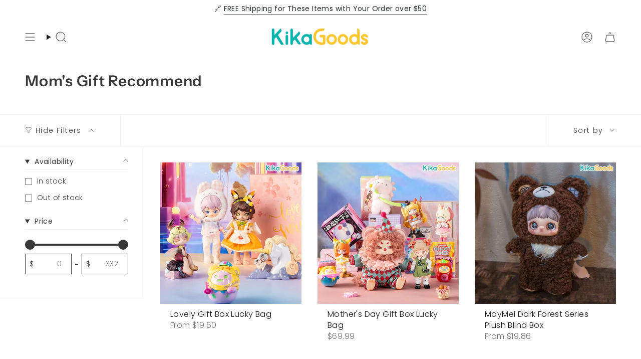

--- FILE ---
content_type: text/html; charset=utf-8
request_url: https://www.kikagoods.com/collections/moms-gift
body_size: 41716
content:
<!doctype html>
<html class="no-js no-touch supports-no-cookies" lang="en">
  <head><meta charset="UTF-8">
<meta http-equiv="X-UA-Compatible" content="IE=edge">
<meta name="viewport" content="width=device-width,initial-scale=1"><meta name="theme-color" content="#f7654f">
<link rel="canonical" href="https://www.kikagoods.com/collections/moms-gift">

<!-- ======================= Broadcast Theme V7.1.1 ========================= -->


  <link rel="icon" type="image/png" href="//www.kikagoods.com/cdn/shop/files/kikagoods-100.jpg?crop=center&height=32&v=1665237952&width=32">

<link rel="preconnect" href="https://fonts.shopifycdn.com" crossorigin><!-- Title and description ================================================ -->


<title>
    
    Mom&#39;s Gift Recommend
    
    
    
      &ndash; KIKAGoods
    
  </title>


  <meta name="description" content="KikaGoods Sells Blind Box, DIY, Designer Toys, Mech, Plush Toys, Accessories etc. 
KIKAGOODS is a young new online store founded in 2021. We sell exquisite art toys and various collectibles. You may never know what your first toy is, but we will let you get what you want.
">


<meta property="og:site_name" content="KIKAGoods">
<meta property="og:url" content="https://www.kikagoods.com/collections/moms-gift">
<meta property="og:title" content="Mom&#39;s Gift Recommend">
<meta property="og:type" content="product.group">
<meta property="og:description" content="KikaGoods Sells Blind Box, DIY, Designer Toys, Mech, Plush Toys, Accessories etc. 
KIKAGOODS is a young new online store founded in 2021. We sell exquisite art toys and various collectibles. You may never know what your first toy is, but we will let you get what you want.
"><meta property="og:image" content="http://www.kikagoods.com/cdn/shop/files/Social-sharing-image-preview-240805.jpg?v=1722843969">
  <meta property="og:image:secure_url" content="https://www.kikagoods.com/cdn/shop/files/Social-sharing-image-preview-240805.jpg?v=1722843969">
  <meta property="og:image:width" content="1200">
  <meta property="og:image:height" content="628"><meta name="twitter:card" content="summary_large_image">
<meta name="twitter:title" content="Mom&#39;s Gift Recommend">
<meta name="twitter:description" content="KikaGoods Sells Blind Box, DIY, Designer Toys, Mech, Plush Toys, Accessories etc. 
KIKAGOODS is a young new online store founded in 2021. We sell exquisite art toys and various collectibles. You may never know what your first toy is, but we will let you get what you want.
">
<!-- CSS ================================================================== -->
<style data-shopify>
  @font-face {
  font-family: "Instrument Sans";
  font-weight: 600;
  font-style: normal;
  font-display: swap;
  src: url("//www.kikagoods.com/cdn/fonts/instrument_sans/instrumentsans_n6.27dc66245013a6f7f317d383a3cc9a0c347fb42d.woff2") format("woff2"),
       url("//www.kikagoods.com/cdn/fonts/instrument_sans/instrumentsans_n6.1a71efbeeb140ec495af80aad612ad55e19e6d0e.woff") format("woff");
}

  @font-face {
  font-family: Poppins;
  font-weight: 300;
  font-style: normal;
  font-display: swap;
  src: url("//www.kikagoods.com/cdn/fonts/poppins/poppins_n3.05f58335c3209cce17da4f1f1ab324ebe2982441.woff2") format("woff2"),
       url("//www.kikagoods.com/cdn/fonts/poppins/poppins_n3.6971368e1f131d2c8ff8e3a44a36b577fdda3ff5.woff") format("woff");
}

  @font-face {
  font-family: "Instrument Sans";
  font-weight: 600;
  font-style: normal;
  font-display: swap;
  src: url("//www.kikagoods.com/cdn/fonts/instrument_sans/instrumentsans_n6.27dc66245013a6f7f317d383a3cc9a0c347fb42d.woff2") format("woff2"),
       url("//www.kikagoods.com/cdn/fonts/instrument_sans/instrumentsans_n6.1a71efbeeb140ec495af80aad612ad55e19e6d0e.woff") format("woff");
}

  @font-face {
  font-family: Poppins;
  font-weight: 300;
  font-style: normal;
  font-display: swap;
  src: url("//www.kikagoods.com/cdn/fonts/poppins/poppins_n3.05f58335c3209cce17da4f1f1ab324ebe2982441.woff2") format("woff2"),
       url("//www.kikagoods.com/cdn/fonts/poppins/poppins_n3.6971368e1f131d2c8ff8e3a44a36b577fdda3ff5.woff") format("woff");
}

  @font-face {
  font-family: "Instrument Sans";
  font-weight: 400;
  font-style: normal;
  font-display: swap;
  src: url("//www.kikagoods.com/cdn/fonts/instrument_sans/instrumentsans_n4.db86542ae5e1596dbdb28c279ae6c2086c4c5bfa.woff2") format("woff2"),
       url("//www.kikagoods.com/cdn/fonts/instrument_sans/instrumentsans_n4.510f1b081e58d08c30978f465518799851ef6d8b.woff") format("woff");
}


  
    @font-face {
  font-family: Poppins;
  font-weight: 400;
  font-style: normal;
  font-display: swap;
  src: url("//www.kikagoods.com/cdn/fonts/poppins/poppins_n4.0ba78fa5af9b0e1a374041b3ceaadf0a43b41362.woff2") format("woff2"),
       url("//www.kikagoods.com/cdn/fonts/poppins/poppins_n4.214741a72ff2596839fc9760ee7a770386cf16ca.woff") format("woff");
}

  

  
    @font-face {
  font-family: Poppins;
  font-weight: 300;
  font-style: italic;
  font-display: swap;
  src: url("//www.kikagoods.com/cdn/fonts/poppins/poppins_i3.8536b4423050219f608e17f134fe9ea3b01ed890.woff2") format("woff2"),
       url("//www.kikagoods.com/cdn/fonts/poppins/poppins_i3.0f4433ada196bcabf726ed78f8e37e0995762f7f.woff") format("woff");
}

  

  
    @font-face {
  font-family: Poppins;
  font-weight: 400;
  font-style: italic;
  font-display: swap;
  src: url("//www.kikagoods.com/cdn/fonts/poppins/poppins_i4.846ad1e22474f856bd6b81ba4585a60799a9f5d2.woff2") format("woff2"),
       url("//www.kikagoods.com/cdn/fonts/poppins/poppins_i4.56b43284e8b52fc64c1fd271f289a39e8477e9ec.woff") format("woff");
}

  

  
    @font-face {
  font-family: "Instrument Sans";
  font-weight: 700;
  font-style: normal;
  font-display: swap;
  src: url("//www.kikagoods.com/cdn/fonts/instrument_sans/instrumentsans_n7.e4ad9032e203f9a0977786c356573ced65a7419a.woff2") format("woff2"),
       url("//www.kikagoods.com/cdn/fonts/instrument_sans/instrumentsans_n7.b9e40f166fb7639074ba34738101a9d2990bb41a.woff") format("woff");
}

  

  

  
    :root,
    .color-scheme-1 {--COLOR-BG-GRADIENT: #ffffff;
      --COLOR-BG: #ffffff;
      --COLOR-BG-RGB: 255, 255, 255;

      --COLOR-BG-ACCENT: #f7f7f7;
      --COLOR-BG-ACCENT-LIGHTEN: #ffffff;

      /* === Link Color ===*/

      --COLOR-LINK: #282c2e;
      --COLOR-LINK-A50: rgba(40, 44, 46, 0.5);
      --COLOR-LINK-A70: rgba(40, 44, 46, 0.7);
      --COLOR-LINK-HOVER: rgba(40, 44, 46, 0.7);
      --COLOR-LINK-OPPOSITE: #ffffff;

      --COLOR-TEXT: #383838;
      --COLOR-TEXT-HOVER: rgba(56, 56, 56, 0.7);
      --COLOR-TEXT-LIGHT: #747474;
      --COLOR-TEXT-DARK: #141010;
      --COLOR-TEXT-A5:  rgba(56, 56, 56, 0.05);
      --COLOR-TEXT-A35: rgba(56, 56, 56, 0.35);
      --COLOR-TEXT-A50: rgba(56, 56, 56, 0.5);
      --COLOR-TEXT-A80: rgba(56, 56, 56, 0.8);


      --COLOR-BORDER: rgb(241, 241, 241);
      --COLOR-BORDER-LIGHT: #f7f7f7;
      --COLOR-BORDER-DARK: #bebebe;
      --COLOR-BORDER-HAIRLINE: #f7f7f7;

      --overlay-bg: #000000;

      /* === Bright color ===*/
      --COLOR-ACCENT: #f7654f;
      --COLOR-ACCENT-HOVER: #f92100;
      --COLOR-ACCENT-FADE: rgba(247, 101, 79, 0.05);
      --COLOR-ACCENT-LIGHT: #ffe4e0;

      /* === Default Cart Gradient ===*/

      --FREE-SHIPPING-GRADIENT: linear-gradient(to right, var(--COLOR-ACCENT-LIGHT) 0%, var(--accent) 100%);

      /* === Buttons ===*/
      --BTN-PRIMARY-BG: #f7654f;
      --BTN-PRIMARY-TEXT: #ffffff;
      --BTN-PRIMARY-BORDER: #f7654f;
      --BTN-PRIMARY-BORDER-A70: rgba(247, 101, 79, 0.7);

      
      
        --BTN-PRIMARY-BG-BRIGHTER: #f65037;
      

      --BTN-SECONDARY-BG: #f7654f;
      --BTN-SECONDARY-TEXT: #ffffff;
      --BTN-SECONDARY-BORDER: #f7654f;
      --BTN-SECONDARY-BORDER-A70: rgba(247, 101, 79, 0.7);

      
      
        --BTN-SECONDARY-BG-BRIGHTER: #f65037;
      

      
--COLOR-BG-BRIGHTER: #f2f2f2;

      --COLOR-BG-ALPHA-25: rgba(255, 255, 255, 0.25);
      --COLOR-BG-TRANSPARENT: rgba(255, 255, 255, 0);--COLOR-FOOTER-BG-HAIRLINE: #f7f7f7;

      /* Dynamic color variables */
      --accent: var(--COLOR-ACCENT);
      --accent-fade: var(--COLOR-ACCENT-FADE);
      --accent-hover: var(--COLOR-ACCENT-HOVER);
      --border: var(--COLOR-BORDER);
      --border-dark: var(--COLOR-BORDER-DARK);
      --border-light: var(--COLOR-BORDER-LIGHT);
      --border-hairline: var(--COLOR-BORDER-HAIRLINE);
      --bg: var(--COLOR-BG-GRADIENT, var(--COLOR-BG));
      --bg-accent: var(--COLOR-BG-ACCENT);
      --bg-accent-lighten: var(--COLOR-BG-ACCENT-LIGHTEN);
      --icons: var(--COLOR-TEXT);
      --link: var(--COLOR-LINK);
      --link-a50: var(--COLOR-LINK-A50);
      --link-a70: var(--COLOR-LINK-A70);
      --link-hover: var(--COLOR-LINK-HOVER);
      --link-opposite: var(--COLOR-LINK-OPPOSITE);
      --text: var(--COLOR-TEXT);
      --text-dark: var(--COLOR-TEXT-DARK);
      --text-light: var(--COLOR-TEXT-LIGHT);
      --text-hover: var(--COLOR-TEXT-HOVER);
      --text-a5: var(--COLOR-TEXT-A5);
      --text-a35: var(--COLOR-TEXT-A35);
      --text-a50: var(--COLOR-TEXT-A50);
      --text-a80: var(--COLOR-TEXT-A80);
    }
  
    
    .color-scheme-2 {--COLOR-BG-GRADIENT: #212121;
      --COLOR-BG: #212121;
      --COLOR-BG-RGB: 33, 33, 33;

      --COLOR-BG-ACCENT: #f5f2ec;
      --COLOR-BG-ACCENT-LIGHTEN: #ffffff;

      /* === Link Color ===*/

      --COLOR-LINK: #ffffff;
      --COLOR-LINK-A50: rgba(255, 255, 255, 0.5);
      --COLOR-LINK-A70: rgba(255, 255, 255, 0.7);
      --COLOR-LINK-HOVER: rgba(255, 255, 255, 0.7);
      --COLOR-LINK-OPPOSITE: #000000;

      --COLOR-TEXT: #ffffff;
      --COLOR-TEXT-HOVER: rgba(255, 255, 255, 0.7);
      --COLOR-TEXT-LIGHT: #bcbcbc;
      --COLOR-TEXT-DARK: #d9d9d9;
      --COLOR-TEXT-A5:  rgba(255, 255, 255, 0.05);
      --COLOR-TEXT-A35: rgba(255, 255, 255, 0.35);
      --COLOR-TEXT-A50: rgba(255, 255, 255, 0.5);
      --COLOR-TEXT-A80: rgba(255, 255, 255, 0.8);


      --COLOR-BORDER: rgb(209, 208, 206);
      --COLOR-BORDER-LIGHT: #8b8a89;
      --COLOR-BORDER-DARK: #a09e99;
      --COLOR-BORDER-HAIRLINE: #191919;

      --overlay-bg: #644d3e;

      /* === Bright color ===*/
      --COLOR-ACCENT: #ab8c52;
      --COLOR-ACCENT-HOVER: #806430;
      --COLOR-ACCENT-FADE: rgba(171, 140, 82, 0.05);
      --COLOR-ACCENT-LIGHT: #e8d4ae;

      /* === Default Cart Gradient ===*/

      --FREE-SHIPPING-GRADIENT: linear-gradient(to right, var(--COLOR-ACCENT-LIGHT) 0%, var(--accent) 100%);

      /* === Buttons ===*/
      --BTN-PRIMARY-BG: #212121;
      --BTN-PRIMARY-TEXT: #ffffff;
      --BTN-PRIMARY-BORDER: #212121;
      --BTN-PRIMARY-BORDER-A70: rgba(33, 33, 33, 0.7);

      
      
        --BTN-PRIMARY-BG-BRIGHTER: #2e2e2e;
      

      --BTN-SECONDARY-BG: #ffffff;
      --BTN-SECONDARY-TEXT: #000000;
      --BTN-SECONDARY-BORDER: #ab8c52;
      --BTN-SECONDARY-BORDER-A70: rgba(171, 140, 82, 0.7);

      
      
        --BTN-SECONDARY-BG-BRIGHTER: #f2f2f2;
      

      
--COLOR-BG-BRIGHTER: #2e2e2e;

      --COLOR-BG-ALPHA-25: rgba(33, 33, 33, 0.25);
      --COLOR-BG-TRANSPARENT: rgba(33, 33, 33, 0);--COLOR-FOOTER-BG-HAIRLINE: #292929;

      /* Dynamic color variables */
      --accent: var(--COLOR-ACCENT);
      --accent-fade: var(--COLOR-ACCENT-FADE);
      --accent-hover: var(--COLOR-ACCENT-HOVER);
      --border: var(--COLOR-BORDER);
      --border-dark: var(--COLOR-BORDER-DARK);
      --border-light: var(--COLOR-BORDER-LIGHT);
      --border-hairline: var(--COLOR-BORDER-HAIRLINE);
      --bg: var(--COLOR-BG-GRADIENT, var(--COLOR-BG));
      --bg-accent: var(--COLOR-BG-ACCENT);
      --bg-accent-lighten: var(--COLOR-BG-ACCENT-LIGHTEN);
      --icons: var(--COLOR-TEXT);
      --link: var(--COLOR-LINK);
      --link-a50: var(--COLOR-LINK-A50);
      --link-a70: var(--COLOR-LINK-A70);
      --link-hover: var(--COLOR-LINK-HOVER);
      --link-opposite: var(--COLOR-LINK-OPPOSITE);
      --text: var(--COLOR-TEXT);
      --text-dark: var(--COLOR-TEXT-DARK);
      --text-light: var(--COLOR-TEXT-LIGHT);
      --text-hover: var(--COLOR-TEXT-HOVER);
      --text-a5: var(--COLOR-TEXT-A5);
      --text-a35: var(--COLOR-TEXT-A35);
      --text-a50: var(--COLOR-TEXT-A50);
      --text-a80: var(--COLOR-TEXT-A80);
    }
  
    
    .color-scheme-3 {--COLOR-BG-GRADIENT: #f7f7f7;
      --COLOR-BG: #f7f7f7;
      --COLOR-BG-RGB: 247, 247, 247;

      --COLOR-BG-ACCENT: #f7f7f7;
      --COLOR-BG-ACCENT-LIGHTEN: #ffffff;

      /* === Link Color ===*/

      --COLOR-LINK: #282c2e;
      --COLOR-LINK-A50: rgba(40, 44, 46, 0.5);
      --COLOR-LINK-A70: rgba(40, 44, 46, 0.7);
      --COLOR-LINK-HOVER: rgba(40, 44, 46, 0.7);
      --COLOR-LINK-OPPOSITE: #ffffff;

      --COLOR-TEXT: #383838;
      --COLOR-TEXT-HOVER: rgba(56, 56, 56, 0.7);
      --COLOR-TEXT-LIGHT: #717171;
      --COLOR-TEXT-DARK: #141010;
      --COLOR-TEXT-A5:  rgba(56, 56, 56, 0.05);
      --COLOR-TEXT-A35: rgba(56, 56, 56, 0.35);
      --COLOR-TEXT-A50: rgba(56, 56, 56, 0.5);
      --COLOR-TEXT-A80: rgba(56, 56, 56, 0.8);


      --COLOR-BORDER: rgb(209, 205, 196);
      --COLOR-BORDER-LIGHT: #e0ded8;
      --COLOR-BORDER-DARK: #a49c8b;
      --COLOR-BORDER-HAIRLINE: #efefef;

      --overlay-bg: #000000;

      /* === Bright color ===*/
      --COLOR-ACCENT: #ab8c52;
      --COLOR-ACCENT-HOVER: #806430;
      --COLOR-ACCENT-FADE: rgba(171, 140, 82, 0.05);
      --COLOR-ACCENT-LIGHT: #e8d4ae;

      /* === Default Cart Gradient ===*/

      --FREE-SHIPPING-GRADIENT: linear-gradient(to right, var(--COLOR-ACCENT-LIGHT) 0%, var(--accent) 100%);

      /* === Buttons ===*/
      --BTN-PRIMARY-BG: #212121;
      --BTN-PRIMARY-TEXT: #ffffff;
      --BTN-PRIMARY-BORDER: #212121;
      --BTN-PRIMARY-BORDER-A70: rgba(33, 33, 33, 0.7);

      
      
        --BTN-PRIMARY-BG-BRIGHTER: #2e2e2e;
      

      --BTN-SECONDARY-BG: #ab8c52;
      --BTN-SECONDARY-TEXT: #ffffff;
      --BTN-SECONDARY-BORDER: #ab8c52;
      --BTN-SECONDARY-BORDER-A70: rgba(171, 140, 82, 0.7);

      
      
        --BTN-SECONDARY-BG-BRIGHTER: #9a7e4a;
      

      
--COLOR-BG-BRIGHTER: #eaeaea;

      --COLOR-BG-ALPHA-25: rgba(247, 247, 247, 0.25);
      --COLOR-BG-TRANSPARENT: rgba(247, 247, 247, 0);--COLOR-FOOTER-BG-HAIRLINE: #efefef;

      /* Dynamic color variables */
      --accent: var(--COLOR-ACCENT);
      --accent-fade: var(--COLOR-ACCENT-FADE);
      --accent-hover: var(--COLOR-ACCENT-HOVER);
      --border: var(--COLOR-BORDER);
      --border-dark: var(--COLOR-BORDER-DARK);
      --border-light: var(--COLOR-BORDER-LIGHT);
      --border-hairline: var(--COLOR-BORDER-HAIRLINE);
      --bg: var(--COLOR-BG-GRADIENT, var(--COLOR-BG));
      --bg-accent: var(--COLOR-BG-ACCENT);
      --bg-accent-lighten: var(--COLOR-BG-ACCENT-LIGHTEN);
      --icons: var(--COLOR-TEXT);
      --link: var(--COLOR-LINK);
      --link-a50: var(--COLOR-LINK-A50);
      --link-a70: var(--COLOR-LINK-A70);
      --link-hover: var(--COLOR-LINK-HOVER);
      --link-opposite: var(--COLOR-LINK-OPPOSITE);
      --text: var(--COLOR-TEXT);
      --text-dark: var(--COLOR-TEXT-DARK);
      --text-light: var(--COLOR-TEXT-LIGHT);
      --text-hover: var(--COLOR-TEXT-HOVER);
      --text-a5: var(--COLOR-TEXT-A5);
      --text-a35: var(--COLOR-TEXT-A35);
      --text-a50: var(--COLOR-TEXT-A50);
      --text-a80: var(--COLOR-TEXT-A80);
    }
  
    
    .color-scheme-4 {--COLOR-BG-GRADIENT: #b0a38b;
      --COLOR-BG: #b0a38b;
      --COLOR-BG-RGB: 176, 163, 139;

      --COLOR-BG-ACCENT: #f5f2ec;
      --COLOR-BG-ACCENT-LIGHTEN: #ffffff;

      /* === Link Color ===*/

      --COLOR-LINK: #282c2e;
      --COLOR-LINK-A50: rgba(40, 44, 46, 0.5);
      --COLOR-LINK-A70: rgba(40, 44, 46, 0.7);
      --COLOR-LINK-HOVER: rgba(40, 44, 46, 0.7);
      --COLOR-LINK-OPPOSITE: #ffffff;

      --COLOR-TEXT: #212121;
      --COLOR-TEXT-HOVER: rgba(33, 33, 33, 0.7);
      --COLOR-TEXT-LIGHT: #4c4841;
      --COLOR-TEXT-DARK: #000000;
      --COLOR-TEXT-A5:  rgba(33, 33, 33, 0.05);
      --COLOR-TEXT-A35: rgba(33, 33, 33, 0.35);
      --COLOR-TEXT-A50: rgba(33, 33, 33, 0.5);
      --COLOR-TEXT-A80: rgba(33, 33, 33, 0.8);


      --COLOR-BORDER: rgb(243, 243, 243);
      --COLOR-BORDER-LIGHT: #d8d3c9;
      --COLOR-BORDER-DARK: #c0c0c0;
      --COLOR-BORDER-HAIRLINE: #aa9c82;

      --overlay-bg: #000000;

      /* === Bright color ===*/
      --COLOR-ACCENT: #ab8c52;
      --COLOR-ACCENT-HOVER: #806430;
      --COLOR-ACCENT-FADE: rgba(171, 140, 82, 0.05);
      --COLOR-ACCENT-LIGHT: #e8d4ae;

      /* === Default Cart Gradient ===*/

      --FREE-SHIPPING-GRADIENT: linear-gradient(to right, var(--COLOR-ACCENT-LIGHT) 0%, var(--accent) 100%);

      /* === Buttons ===*/
      --BTN-PRIMARY-BG: #212121;
      --BTN-PRIMARY-TEXT: #ffffff;
      --BTN-PRIMARY-BORDER: #ffffff;
      --BTN-PRIMARY-BORDER-A70: rgba(255, 255, 255, 0.7);

      
      
        --BTN-PRIMARY-BG-BRIGHTER: #2e2e2e;
      

      --BTN-SECONDARY-BG: #ab8c52;
      --BTN-SECONDARY-TEXT: #ffffff;
      --BTN-SECONDARY-BORDER: #ab8c52;
      --BTN-SECONDARY-BORDER-A70: rgba(171, 140, 82, 0.7);

      
      
        --BTN-SECONDARY-BG-BRIGHTER: #9a7e4a;
      

      
--COLOR-BG-BRIGHTER: #a6977c;

      --COLOR-BG-ALPHA-25: rgba(176, 163, 139, 0.25);
      --COLOR-BG-TRANSPARENT: rgba(176, 163, 139, 0);--COLOR-FOOTER-BG-HAIRLINE: #aa9c82;

      /* Dynamic color variables */
      --accent: var(--COLOR-ACCENT);
      --accent-fade: var(--COLOR-ACCENT-FADE);
      --accent-hover: var(--COLOR-ACCENT-HOVER);
      --border: var(--COLOR-BORDER);
      --border-dark: var(--COLOR-BORDER-DARK);
      --border-light: var(--COLOR-BORDER-LIGHT);
      --border-hairline: var(--COLOR-BORDER-HAIRLINE);
      --bg: var(--COLOR-BG-GRADIENT, var(--COLOR-BG));
      --bg-accent: var(--COLOR-BG-ACCENT);
      --bg-accent-lighten: var(--COLOR-BG-ACCENT-LIGHTEN);
      --icons: var(--COLOR-TEXT);
      --link: var(--COLOR-LINK);
      --link-a50: var(--COLOR-LINK-A50);
      --link-a70: var(--COLOR-LINK-A70);
      --link-hover: var(--COLOR-LINK-HOVER);
      --link-opposite: var(--COLOR-LINK-OPPOSITE);
      --text: var(--COLOR-TEXT);
      --text-dark: var(--COLOR-TEXT-DARK);
      --text-light: var(--COLOR-TEXT-LIGHT);
      --text-hover: var(--COLOR-TEXT-HOVER);
      --text-a5: var(--COLOR-TEXT-A5);
      --text-a35: var(--COLOR-TEXT-A35);
      --text-a50: var(--COLOR-TEXT-A50);
      --text-a80: var(--COLOR-TEXT-A80);
    }
  
    
    .color-scheme-5 {--COLOR-BG-GRADIENT: #868154;
      --COLOR-BG: #868154;
      --COLOR-BG-RGB: 134, 129, 84;

      --COLOR-BG-ACCENT: #f5f2ec;
      --COLOR-BG-ACCENT-LIGHTEN: #ffffff;

      /* === Link Color ===*/

      --COLOR-LINK: #282c2e;
      --COLOR-LINK-A50: rgba(40, 44, 46, 0.5);
      --COLOR-LINK-A70: rgba(40, 44, 46, 0.7);
      --COLOR-LINK-HOVER: rgba(40, 44, 46, 0.7);
      --COLOR-LINK-OPPOSITE: #ffffff;

      --COLOR-TEXT: #d8d2b3;
      --COLOR-TEXT-HOVER: rgba(216, 210, 179, 0.7);
      --COLOR-TEXT-LIGHT: #bfba97;
      --COLOR-TEXT-DARK: #c8bb76;
      --COLOR-TEXT-A5:  rgba(216, 210, 179, 0.05);
      --COLOR-TEXT-A35: rgba(216, 210, 179, 0.35);
      --COLOR-TEXT-A50: rgba(216, 210, 179, 0.5);
      --COLOR-TEXT-A80: rgba(216, 210, 179, 0.8);


      --COLOR-BORDER: rgb(243, 243, 243);
      --COLOR-BORDER-LIGHT: #c7c5b3;
      --COLOR-BORDER-DARK: #c0c0c0;
      --COLOR-BORDER-HAIRLINE: #7d784e;

      --overlay-bg: #000000;

      /* === Bright color ===*/
      --COLOR-ACCENT: #ab8c52;
      --COLOR-ACCENT-HOVER: #806430;
      --COLOR-ACCENT-FADE: rgba(171, 140, 82, 0.05);
      --COLOR-ACCENT-LIGHT: #e8d4ae;

      /* === Default Cart Gradient ===*/

      --FREE-SHIPPING-GRADIENT: linear-gradient(to right, var(--COLOR-ACCENT-LIGHT) 0%, var(--accent) 100%);

      /* === Buttons ===*/
      --BTN-PRIMARY-BG: #212121;
      --BTN-PRIMARY-TEXT: #ffffff;
      --BTN-PRIMARY-BORDER: #212121;
      --BTN-PRIMARY-BORDER-A70: rgba(33, 33, 33, 0.7);

      
      
        --BTN-PRIMARY-BG-BRIGHTER: #2e2e2e;
      

      --BTN-SECONDARY-BG: #ab8c52;
      --BTN-SECONDARY-TEXT: #ffffff;
      --BTN-SECONDARY-BORDER: #ab8c52;
      --BTN-SECONDARY-BORDER-A70: rgba(171, 140, 82, 0.7);

      
      
        --BTN-SECONDARY-BG-BRIGHTER: #9a7e4a;
      

      
--COLOR-BG-BRIGHTER: #76724a;

      --COLOR-BG-ALPHA-25: rgba(134, 129, 84, 0.25);
      --COLOR-BG-TRANSPARENT: rgba(134, 129, 84, 0);--COLOR-FOOTER-BG-HAIRLINE: #7d784e;

      /* Dynamic color variables */
      --accent: var(--COLOR-ACCENT);
      --accent-fade: var(--COLOR-ACCENT-FADE);
      --accent-hover: var(--COLOR-ACCENT-HOVER);
      --border: var(--COLOR-BORDER);
      --border-dark: var(--COLOR-BORDER-DARK);
      --border-light: var(--COLOR-BORDER-LIGHT);
      --border-hairline: var(--COLOR-BORDER-HAIRLINE);
      --bg: var(--COLOR-BG-GRADIENT, var(--COLOR-BG));
      --bg-accent: var(--COLOR-BG-ACCENT);
      --bg-accent-lighten: var(--COLOR-BG-ACCENT-LIGHTEN);
      --icons: var(--COLOR-TEXT);
      --link: var(--COLOR-LINK);
      --link-a50: var(--COLOR-LINK-A50);
      --link-a70: var(--COLOR-LINK-A70);
      --link-hover: var(--COLOR-LINK-HOVER);
      --link-opposite: var(--COLOR-LINK-OPPOSITE);
      --text: var(--COLOR-TEXT);
      --text-dark: var(--COLOR-TEXT-DARK);
      --text-light: var(--COLOR-TEXT-LIGHT);
      --text-hover: var(--COLOR-TEXT-HOVER);
      --text-a5: var(--COLOR-TEXT-A5);
      --text-a35: var(--COLOR-TEXT-A35);
      --text-a50: var(--COLOR-TEXT-A50);
      --text-a80: var(--COLOR-TEXT-A80);
    }
  
    
    .color-scheme-6 {--COLOR-BG-GRADIENT: #fcfbf9;
      --COLOR-BG: #fcfbf9;
      --COLOR-BG-RGB: 252, 251, 249;

      --COLOR-BG-ACCENT: #f5f2ec;
      --COLOR-BG-ACCENT-LIGHTEN: #ffffff;

      /* === Link Color ===*/

      --COLOR-LINK: #282c2e;
      --COLOR-LINK-A50: rgba(40, 44, 46, 0.5);
      --COLOR-LINK-A70: rgba(40, 44, 46, 0.7);
      --COLOR-LINK-HOVER: rgba(40, 44, 46, 0.7);
      --COLOR-LINK-OPPOSITE: #ffffff;

      --COLOR-TEXT: #212121;
      --COLOR-TEXT-HOVER: rgba(33, 33, 33, 0.7);
      --COLOR-TEXT-LIGHT: #636262;
      --COLOR-TEXT-DARK: #000000;
      --COLOR-TEXT-A5:  rgba(33, 33, 33, 0.05);
      --COLOR-TEXT-A35: rgba(33, 33, 33, 0.35);
      --COLOR-TEXT-A50: rgba(33, 33, 33, 0.5);
      --COLOR-TEXT-A80: rgba(33, 33, 33, 0.8);


      --COLOR-BORDER: rgb(209, 208, 206);
      --COLOR-BORDER-LIGHT: #e2e1df;
      --COLOR-BORDER-DARK: #a09e99;
      --COLOR-BORDER-HAIRLINE: #f7f4ef;

      --overlay-bg: #000000;

      /* === Bright color ===*/
      --COLOR-ACCENT: #ab8c52;
      --COLOR-ACCENT-HOVER: #806430;
      --COLOR-ACCENT-FADE: rgba(171, 140, 82, 0.05);
      --COLOR-ACCENT-LIGHT: #e8d4ae;

      /* === Default Cart Gradient ===*/

      --FREE-SHIPPING-GRADIENT: linear-gradient(to right, var(--COLOR-ACCENT-LIGHT) 0%, var(--accent) 100%);

      /* === Buttons ===*/
      --BTN-PRIMARY-BG: #ffffff;
      --BTN-PRIMARY-TEXT: #212121;
      --BTN-PRIMARY-BORDER: #ffffff;
      --BTN-PRIMARY-BORDER-A70: rgba(255, 255, 255, 0.7);

      
      
        --BTN-PRIMARY-BG-BRIGHTER: #f2f2f2;
      

      --BTN-SECONDARY-BG: #ab8c52;
      --BTN-SECONDARY-TEXT: #ffffff;
      --BTN-SECONDARY-BORDER: #ab8c52;
      --BTN-SECONDARY-BORDER-A70: rgba(171, 140, 82, 0.7);

      
      
        --BTN-SECONDARY-BG-BRIGHTER: #9a7e4a;
      

      
--COLOR-BG-BRIGHTER: #f4f0e8;

      --COLOR-BG-ALPHA-25: rgba(252, 251, 249, 0.25);
      --COLOR-BG-TRANSPARENT: rgba(252, 251, 249, 0);--COLOR-FOOTER-BG-HAIRLINE: #f7f4ef;

      /* Dynamic color variables */
      --accent: var(--COLOR-ACCENT);
      --accent-fade: var(--COLOR-ACCENT-FADE);
      --accent-hover: var(--COLOR-ACCENT-HOVER);
      --border: var(--COLOR-BORDER);
      --border-dark: var(--COLOR-BORDER-DARK);
      --border-light: var(--COLOR-BORDER-LIGHT);
      --border-hairline: var(--COLOR-BORDER-HAIRLINE);
      --bg: var(--COLOR-BG-GRADIENT, var(--COLOR-BG));
      --bg-accent: var(--COLOR-BG-ACCENT);
      --bg-accent-lighten: var(--COLOR-BG-ACCENT-LIGHTEN);
      --icons: var(--COLOR-TEXT);
      --link: var(--COLOR-LINK);
      --link-a50: var(--COLOR-LINK-A50);
      --link-a70: var(--COLOR-LINK-A70);
      --link-hover: var(--COLOR-LINK-HOVER);
      --link-opposite: var(--COLOR-LINK-OPPOSITE);
      --text: var(--COLOR-TEXT);
      --text-dark: var(--COLOR-TEXT-DARK);
      --text-light: var(--COLOR-TEXT-LIGHT);
      --text-hover: var(--COLOR-TEXT-HOVER);
      --text-a5: var(--COLOR-TEXT-A5);
      --text-a35: var(--COLOR-TEXT-A35);
      --text-a50: var(--COLOR-TEXT-A50);
      --text-a80: var(--COLOR-TEXT-A80);
    }
  
    
    .color-scheme-7 {--COLOR-BG-GRADIENT: #f5f2ec;
      --COLOR-BG: #f5f2ec;
      --COLOR-BG-RGB: 245, 242, 236;

      --COLOR-BG-ACCENT: #f5f2ec;
      --COLOR-BG-ACCENT-LIGHTEN: #ffffff;

      /* === Link Color ===*/

      --COLOR-LINK: #282c2e;
      --COLOR-LINK-A50: rgba(40, 44, 46, 0.5);
      --COLOR-LINK-A70: rgba(40, 44, 46, 0.7);
      --COLOR-LINK-HOVER: rgba(40, 44, 46, 0.7);
      --COLOR-LINK-OPPOSITE: #ffffff;

      --COLOR-TEXT: #685a3f;
      --COLOR-TEXT-HOVER: rgba(104, 90, 63, 0.7);
      --COLOR-TEXT-LIGHT: #928873;
      --COLOR-TEXT-DARK: #3d321e;
      --COLOR-TEXT-A5:  rgba(104, 90, 63, 0.05);
      --COLOR-TEXT-A35: rgba(104, 90, 63, 0.35);
      --COLOR-TEXT-A50: rgba(104, 90, 63, 0.5);
      --COLOR-TEXT-A80: rgba(104, 90, 63, 0.8);


      --COLOR-BORDER: rgb(209, 205, 196);
      --COLOR-BORDER-LIGHT: #dfdcd4;
      --COLOR-BORDER-DARK: #a49c8b;
      --COLOR-BORDER-HAIRLINE: #f0ebe2;

      --overlay-bg: #000000;

      /* === Bright color ===*/
      --COLOR-ACCENT: #ab8c52;
      --COLOR-ACCENT-HOVER: #806430;
      --COLOR-ACCENT-FADE: rgba(171, 140, 82, 0.05);
      --COLOR-ACCENT-LIGHT: #e8d4ae;

      /* === Default Cart Gradient ===*/

      --FREE-SHIPPING-GRADIENT: linear-gradient(to right, var(--COLOR-ACCENT-LIGHT) 0%, var(--accent) 100%);

      /* === Buttons ===*/
      --BTN-PRIMARY-BG: #212121;
      --BTN-PRIMARY-TEXT: #ffffff;
      --BTN-PRIMARY-BORDER: #212121;
      --BTN-PRIMARY-BORDER-A70: rgba(33, 33, 33, 0.7);

      
      
        --BTN-PRIMARY-BG-BRIGHTER: #2e2e2e;
      

      --BTN-SECONDARY-BG: #ab8c52;
      --BTN-SECONDARY-TEXT: #ffffff;
      --BTN-SECONDARY-BORDER: #ab8c52;
      --BTN-SECONDARY-BORDER-A70: rgba(171, 140, 82, 0.7);

      
      
        --BTN-SECONDARY-BG-BRIGHTER: #9a7e4a;
      

      
--COLOR-BG-BRIGHTER: #ece7db;

      --COLOR-BG-ALPHA-25: rgba(245, 242, 236, 0.25);
      --COLOR-BG-TRANSPARENT: rgba(245, 242, 236, 0);--COLOR-FOOTER-BG-HAIRLINE: #f0ebe2;

      /* Dynamic color variables */
      --accent: var(--COLOR-ACCENT);
      --accent-fade: var(--COLOR-ACCENT-FADE);
      --accent-hover: var(--COLOR-ACCENT-HOVER);
      --border: var(--COLOR-BORDER);
      --border-dark: var(--COLOR-BORDER-DARK);
      --border-light: var(--COLOR-BORDER-LIGHT);
      --border-hairline: var(--COLOR-BORDER-HAIRLINE);
      --bg: var(--COLOR-BG-GRADIENT, var(--COLOR-BG));
      --bg-accent: var(--COLOR-BG-ACCENT);
      --bg-accent-lighten: var(--COLOR-BG-ACCENT-LIGHTEN);
      --icons: var(--COLOR-TEXT);
      --link: var(--COLOR-LINK);
      --link-a50: var(--COLOR-LINK-A50);
      --link-a70: var(--COLOR-LINK-A70);
      --link-hover: var(--COLOR-LINK-HOVER);
      --link-opposite: var(--COLOR-LINK-OPPOSITE);
      --text: var(--COLOR-TEXT);
      --text-dark: var(--COLOR-TEXT-DARK);
      --text-light: var(--COLOR-TEXT-LIGHT);
      --text-hover: var(--COLOR-TEXT-HOVER);
      --text-a5: var(--COLOR-TEXT-A5);
      --text-a35: var(--COLOR-TEXT-A35);
      --text-a50: var(--COLOR-TEXT-A50);
      --text-a80: var(--COLOR-TEXT-A80);
    }
  
    
    .color-scheme-8 {--COLOR-BG-GRADIENT: #eae6dd;
      --COLOR-BG: #eae6dd;
      --COLOR-BG-RGB: 234, 230, 221;

      --COLOR-BG-ACCENT: #f5f2ec;
      --COLOR-BG-ACCENT-LIGHTEN: #ffffff;

      /* === Link Color ===*/

      --COLOR-LINK: #282c2e;
      --COLOR-LINK-A50: rgba(40, 44, 46, 0.5);
      --COLOR-LINK-A70: rgba(40, 44, 46, 0.7);
      --COLOR-LINK-HOVER: rgba(40, 44, 46, 0.7);
      --COLOR-LINK-OPPOSITE: #ffffff;

      --COLOR-TEXT: #212121;
      --COLOR-TEXT-HOVER: rgba(33, 33, 33, 0.7);
      --COLOR-TEXT-LIGHT: #5d5c59;
      --COLOR-TEXT-DARK: #000000;
      --COLOR-TEXT-A5:  rgba(33, 33, 33, 0.05);
      --COLOR-TEXT-A35: rgba(33, 33, 33, 0.35);
      --COLOR-TEXT-A50: rgba(33, 33, 33, 0.5);
      --COLOR-TEXT-A80: rgba(33, 33, 33, 0.8);


      --COLOR-BORDER: rgb(209, 205, 196);
      --COLOR-BORDER-LIGHT: #dbd7ce;
      --COLOR-BORDER-DARK: #a49c8b;
      --COLOR-BORDER-HAIRLINE: #e4dfd4;

      --overlay-bg: #000000;

      /* === Bright color ===*/
      --COLOR-ACCENT: #ab8c52;
      --COLOR-ACCENT-HOVER: #806430;
      --COLOR-ACCENT-FADE: rgba(171, 140, 82, 0.05);
      --COLOR-ACCENT-LIGHT: #e8d4ae;

      /* === Default Cart Gradient ===*/

      --FREE-SHIPPING-GRADIENT: linear-gradient(to right, var(--COLOR-ACCENT-LIGHT) 0%, var(--accent) 100%);

      /* === Buttons ===*/
      --BTN-PRIMARY-BG: #212121;
      --BTN-PRIMARY-TEXT: #ffffff;
      --BTN-PRIMARY-BORDER: #212121;
      --BTN-PRIMARY-BORDER-A70: rgba(33, 33, 33, 0.7);

      
      
        --BTN-PRIMARY-BG-BRIGHTER: #2e2e2e;
      

      --BTN-SECONDARY-BG: #ab8c52;
      --BTN-SECONDARY-TEXT: #ffffff;
      --BTN-SECONDARY-BORDER: #ab8c52;
      --BTN-SECONDARY-BORDER-A70: rgba(171, 140, 82, 0.7);

      
      
        --BTN-SECONDARY-BG-BRIGHTER: #9a7e4a;
      

      
--COLOR-BG-BRIGHTER: #e0dacd;

      --COLOR-BG-ALPHA-25: rgba(234, 230, 221, 0.25);
      --COLOR-BG-TRANSPARENT: rgba(234, 230, 221, 0);--COLOR-FOOTER-BG-HAIRLINE: #e4dfd4;

      /* Dynamic color variables */
      --accent: var(--COLOR-ACCENT);
      --accent-fade: var(--COLOR-ACCENT-FADE);
      --accent-hover: var(--COLOR-ACCENT-HOVER);
      --border: var(--COLOR-BORDER);
      --border-dark: var(--COLOR-BORDER-DARK);
      --border-light: var(--COLOR-BORDER-LIGHT);
      --border-hairline: var(--COLOR-BORDER-HAIRLINE);
      --bg: var(--COLOR-BG-GRADIENT, var(--COLOR-BG));
      --bg-accent: var(--COLOR-BG-ACCENT);
      --bg-accent-lighten: var(--COLOR-BG-ACCENT-LIGHTEN);
      --icons: var(--COLOR-TEXT);
      --link: var(--COLOR-LINK);
      --link-a50: var(--COLOR-LINK-A50);
      --link-a70: var(--COLOR-LINK-A70);
      --link-hover: var(--COLOR-LINK-HOVER);
      --link-opposite: var(--COLOR-LINK-OPPOSITE);
      --text: var(--COLOR-TEXT);
      --text-dark: var(--COLOR-TEXT-DARK);
      --text-light: var(--COLOR-TEXT-LIGHT);
      --text-hover: var(--COLOR-TEXT-HOVER);
      --text-a5: var(--COLOR-TEXT-A5);
      --text-a35: var(--COLOR-TEXT-A35);
      --text-a50: var(--COLOR-TEXT-A50);
      --text-a80: var(--COLOR-TEXT-A80);
    }
  
    
    .color-scheme-9 {--COLOR-BG-GRADIENT: #fcfbf9;
      --COLOR-BG: #fcfbf9;
      --COLOR-BG-RGB: 252, 251, 249;

      --COLOR-BG-ACCENT: #f5f2ec;
      --COLOR-BG-ACCENT-LIGHTEN: #ffffff;

      /* === Link Color ===*/

      --COLOR-LINK: #282c2e;
      --COLOR-LINK-A50: rgba(40, 44, 46, 0.5);
      --COLOR-LINK-A70: rgba(40, 44, 46, 0.7);
      --COLOR-LINK-HOVER: rgba(40, 44, 46, 0.7);
      --COLOR-LINK-OPPOSITE: #ffffff;

      --COLOR-TEXT: #212121;
      --COLOR-TEXT-HOVER: rgba(33, 33, 33, 0.7);
      --COLOR-TEXT-LIGHT: #636262;
      --COLOR-TEXT-DARK: #000000;
      --COLOR-TEXT-A5:  rgba(33, 33, 33, 0.05);
      --COLOR-TEXT-A35: rgba(33, 33, 33, 0.35);
      --COLOR-TEXT-A50: rgba(33, 33, 33, 0.5);
      --COLOR-TEXT-A80: rgba(33, 33, 33, 0.8);


      --COLOR-BORDER: rgb(234, 234, 234);
      --COLOR-BORDER-LIGHT: #f1f1f0;
      --COLOR-BORDER-DARK: #b7b7b7;
      --COLOR-BORDER-HAIRLINE: #f7f4ef;

      --overlay-bg: #000000;

      /* === Bright color ===*/
      --COLOR-ACCENT: #ab8c52;
      --COLOR-ACCENT-HOVER: #806430;
      --COLOR-ACCENT-FADE: rgba(171, 140, 82, 0.05);
      --COLOR-ACCENT-LIGHT: #e8d4ae;

      /* === Default Cart Gradient ===*/

      --FREE-SHIPPING-GRADIENT: linear-gradient(to right, var(--COLOR-ACCENT-LIGHT) 0%, var(--accent) 100%);

      /* === Buttons ===*/
      --BTN-PRIMARY-BG: #212121;
      --BTN-PRIMARY-TEXT: #ffffff;
      --BTN-PRIMARY-BORDER: #212121;
      --BTN-PRIMARY-BORDER-A70: rgba(33, 33, 33, 0.7);

      
      
        --BTN-PRIMARY-BG-BRIGHTER: #2e2e2e;
      

      --BTN-SECONDARY-BG: #f5f2ec;
      --BTN-SECONDARY-TEXT: #212121;
      --BTN-SECONDARY-BORDER: #f5f2ec;
      --BTN-SECONDARY-BORDER-A70: rgba(245, 242, 236, 0.7);

      
      
        --BTN-SECONDARY-BG-BRIGHTER: #ece7db;
      

      
--COLOR-BG-BRIGHTER: #f4f0e8;

      --COLOR-BG-ALPHA-25: rgba(252, 251, 249, 0.25);
      --COLOR-BG-TRANSPARENT: rgba(252, 251, 249, 0);--COLOR-FOOTER-BG-HAIRLINE: #f7f4ef;

      /* Dynamic color variables */
      --accent: var(--COLOR-ACCENT);
      --accent-fade: var(--COLOR-ACCENT-FADE);
      --accent-hover: var(--COLOR-ACCENT-HOVER);
      --border: var(--COLOR-BORDER);
      --border-dark: var(--COLOR-BORDER-DARK);
      --border-light: var(--COLOR-BORDER-LIGHT);
      --border-hairline: var(--COLOR-BORDER-HAIRLINE);
      --bg: var(--COLOR-BG-GRADIENT, var(--COLOR-BG));
      --bg-accent: var(--COLOR-BG-ACCENT);
      --bg-accent-lighten: var(--COLOR-BG-ACCENT-LIGHTEN);
      --icons: var(--COLOR-TEXT);
      --link: var(--COLOR-LINK);
      --link-a50: var(--COLOR-LINK-A50);
      --link-a70: var(--COLOR-LINK-A70);
      --link-hover: var(--COLOR-LINK-HOVER);
      --link-opposite: var(--COLOR-LINK-OPPOSITE);
      --text: var(--COLOR-TEXT);
      --text-dark: var(--COLOR-TEXT-DARK);
      --text-light: var(--COLOR-TEXT-LIGHT);
      --text-hover: var(--COLOR-TEXT-HOVER);
      --text-a5: var(--COLOR-TEXT-A5);
      --text-a35: var(--COLOR-TEXT-A35);
      --text-a50: var(--COLOR-TEXT-A50);
      --text-a80: var(--COLOR-TEXT-A80);
    }
  
    
    .color-scheme-10 {--COLOR-BG-GRADIENT: rgba(0,0,0,0);
      --COLOR-BG: rgba(0,0,0,0);
      --COLOR-BG-RGB: 0, 0, 0;

      --COLOR-BG-ACCENT: #f5f2ec;
      --COLOR-BG-ACCENT-LIGHTEN: #ffffff;

      /* === Link Color ===*/

      --COLOR-LINK: #282c2e;
      --COLOR-LINK-A50: rgba(40, 44, 46, 0.5);
      --COLOR-LINK-A70: rgba(40, 44, 46, 0.7);
      --COLOR-LINK-HOVER: rgba(40, 44, 46, 0.7);
      --COLOR-LINK-OPPOSITE: #ffffff;

      --COLOR-TEXT: #ffffff;
      --COLOR-TEXT-HOVER: rgba(255, 255, 255, 0.7);
      --COLOR-TEXT-LIGHT: rgba(179, 179, 179, 0.7);
      --COLOR-TEXT-DARK: #d9d9d9;
      --COLOR-TEXT-A5:  rgba(255, 255, 255, 0.05);
      --COLOR-TEXT-A35: rgba(255, 255, 255, 0.35);
      --COLOR-TEXT-A50: rgba(255, 255, 255, 0.5);
      --COLOR-TEXT-A80: rgba(255, 255, 255, 0.8);


      --COLOR-BORDER: rgb(209, 205, 196);
      --COLOR-BORDER-LIGHT: rgba(125, 123, 118, 0.6);
      --COLOR-BORDER-DARK: #a49c8b;
      --COLOR-BORDER-HAIRLINE: rgba(0, 0, 0, 0.0);

      --overlay-bg: #000000;

      /* === Bright color ===*/
      --COLOR-ACCENT: #ab8c52;
      --COLOR-ACCENT-HOVER: #806430;
      --COLOR-ACCENT-FADE: rgba(171, 140, 82, 0.05);
      --COLOR-ACCENT-LIGHT: #e8d4ae;

      /* === Default Cart Gradient ===*/

      --FREE-SHIPPING-GRADIENT: linear-gradient(to right, var(--COLOR-ACCENT-LIGHT) 0%, var(--accent) 100%);

      /* === Buttons ===*/
      --BTN-PRIMARY-BG: #212121;
      --BTN-PRIMARY-TEXT: #ffffff;
      --BTN-PRIMARY-BORDER: #ffffff;
      --BTN-PRIMARY-BORDER-A70: rgba(255, 255, 255, 0.7);

      
      
        --BTN-PRIMARY-BG-BRIGHTER: #2e2e2e;
      

      --BTN-SECONDARY-BG: #ab8c52;
      --BTN-SECONDARY-TEXT: #ffffff;
      --BTN-SECONDARY-BORDER: #ab8c52;
      --BTN-SECONDARY-BORDER-A70: rgba(171, 140, 82, 0.7);

      
      
        --BTN-SECONDARY-BG-BRIGHTER: #9a7e4a;
      

      
--COLOR-BG-BRIGHTER: rgba(26, 26, 26, 0.0);

      --COLOR-BG-ALPHA-25: rgba(0, 0, 0, 0.25);
      --COLOR-BG-TRANSPARENT: rgba(0, 0, 0, 0);--COLOR-FOOTER-BG-HAIRLINE: rgba(8, 8, 8, 0.0);

      /* Dynamic color variables */
      --accent: var(--COLOR-ACCENT);
      --accent-fade: var(--COLOR-ACCENT-FADE);
      --accent-hover: var(--COLOR-ACCENT-HOVER);
      --border: var(--COLOR-BORDER);
      --border-dark: var(--COLOR-BORDER-DARK);
      --border-light: var(--COLOR-BORDER-LIGHT);
      --border-hairline: var(--COLOR-BORDER-HAIRLINE);
      --bg: var(--COLOR-BG-GRADIENT, var(--COLOR-BG));
      --bg-accent: var(--COLOR-BG-ACCENT);
      --bg-accent-lighten: var(--COLOR-BG-ACCENT-LIGHTEN);
      --icons: var(--COLOR-TEXT);
      --link: var(--COLOR-LINK);
      --link-a50: var(--COLOR-LINK-A50);
      --link-a70: var(--COLOR-LINK-A70);
      --link-hover: var(--COLOR-LINK-HOVER);
      --link-opposite: var(--COLOR-LINK-OPPOSITE);
      --text: var(--COLOR-TEXT);
      --text-dark: var(--COLOR-TEXT-DARK);
      --text-light: var(--COLOR-TEXT-LIGHT);
      --text-hover: var(--COLOR-TEXT-HOVER);
      --text-a5: var(--COLOR-TEXT-A5);
      --text-a35: var(--COLOR-TEXT-A35);
      --text-a50: var(--COLOR-TEXT-A50);
      --text-a80: var(--COLOR-TEXT-A80);
    }
  
    
    .color-scheme-11 {--COLOR-BG-GRADIENT: rgba(0,0,0,0);
      --COLOR-BG: rgba(0,0,0,0);
      --COLOR-BG-RGB: 0, 0, 0;

      --COLOR-BG-ACCENT: #f5f2ec;
      --COLOR-BG-ACCENT-LIGHTEN: #ffffff;

      /* === Link Color ===*/

      --COLOR-LINK: #282c2e;
      --COLOR-LINK-A50: rgba(40, 44, 46, 0.5);
      --COLOR-LINK-A70: rgba(40, 44, 46, 0.7);
      --COLOR-LINK-HOVER: rgba(40, 44, 46, 0.7);
      --COLOR-LINK-OPPOSITE: #ffffff;

      --COLOR-TEXT: #ffffff;
      --COLOR-TEXT-HOVER: rgba(255, 255, 255, 0.7);
      --COLOR-TEXT-LIGHT: rgba(179, 179, 179, 0.7);
      --COLOR-TEXT-DARK: #d9d9d9;
      --COLOR-TEXT-A5:  rgba(255, 255, 255, 0.05);
      --COLOR-TEXT-A35: rgba(255, 255, 255, 0.35);
      --COLOR-TEXT-A50: rgba(255, 255, 255, 0.5);
      --COLOR-TEXT-A80: rgba(255, 255, 255, 0.8);


      --COLOR-BORDER: rgb(209, 205, 196);
      --COLOR-BORDER-LIGHT: rgba(125, 123, 118, 0.6);
      --COLOR-BORDER-DARK: #a49c8b;
      --COLOR-BORDER-HAIRLINE: rgba(0, 0, 0, 0.0);

      --overlay-bg: #000000;

      /* === Bright color ===*/
      --COLOR-ACCENT: #ab8c52;
      --COLOR-ACCENT-HOVER: #806430;
      --COLOR-ACCENT-FADE: rgba(171, 140, 82, 0.05);
      --COLOR-ACCENT-LIGHT: #e8d4ae;

      /* === Default Cart Gradient ===*/

      --FREE-SHIPPING-GRADIENT: linear-gradient(to right, var(--COLOR-ACCENT-LIGHT) 0%, var(--accent) 100%);

      /* === Buttons ===*/
      --BTN-PRIMARY-BG: #212121;
      --BTN-PRIMARY-TEXT: #ffffff;
      --BTN-PRIMARY-BORDER: #ffffff;
      --BTN-PRIMARY-BORDER-A70: rgba(255, 255, 255, 0.7);

      
      
        --BTN-PRIMARY-BG-BRIGHTER: #2e2e2e;
      

      --BTN-SECONDARY-BG: #ab8c52;
      --BTN-SECONDARY-TEXT: #ffffff;
      --BTN-SECONDARY-BORDER: #ab8c52;
      --BTN-SECONDARY-BORDER-A70: rgba(171, 140, 82, 0.7);

      
      
        --BTN-SECONDARY-BG-BRIGHTER: #9a7e4a;
      

      
--COLOR-BG-BRIGHTER: rgba(26, 26, 26, 0.0);

      --COLOR-BG-ALPHA-25: rgba(0, 0, 0, 0.25);
      --COLOR-BG-TRANSPARENT: rgba(0, 0, 0, 0);--COLOR-FOOTER-BG-HAIRLINE: rgba(8, 8, 8, 0.0);

      /* Dynamic color variables */
      --accent: var(--COLOR-ACCENT);
      --accent-fade: var(--COLOR-ACCENT-FADE);
      --accent-hover: var(--COLOR-ACCENT-HOVER);
      --border: var(--COLOR-BORDER);
      --border-dark: var(--COLOR-BORDER-DARK);
      --border-light: var(--COLOR-BORDER-LIGHT);
      --border-hairline: var(--COLOR-BORDER-HAIRLINE);
      --bg: var(--COLOR-BG-GRADIENT, var(--COLOR-BG));
      --bg-accent: var(--COLOR-BG-ACCENT);
      --bg-accent-lighten: var(--COLOR-BG-ACCENT-LIGHTEN);
      --icons: var(--COLOR-TEXT);
      --link: var(--COLOR-LINK);
      --link-a50: var(--COLOR-LINK-A50);
      --link-a70: var(--COLOR-LINK-A70);
      --link-hover: var(--COLOR-LINK-HOVER);
      --link-opposite: var(--COLOR-LINK-OPPOSITE);
      --text: var(--COLOR-TEXT);
      --text-dark: var(--COLOR-TEXT-DARK);
      --text-light: var(--COLOR-TEXT-LIGHT);
      --text-hover: var(--COLOR-TEXT-HOVER);
      --text-a5: var(--COLOR-TEXT-A5);
      --text-a35: var(--COLOR-TEXT-A35);
      --text-a50: var(--COLOR-TEXT-A50);
      --text-a80: var(--COLOR-TEXT-A80);
    }
  

  body, .color-scheme-1, .color-scheme-2, .color-scheme-3, .color-scheme-4, .color-scheme-5, .color-scheme-6, .color-scheme-7, .color-scheme-8, .color-scheme-9, .color-scheme-10, .color-scheme-11 {
    color: var(--text);
    background: var(--bg);
  }

  :root {
    --scrollbar-width: 0px;

    /* === Product grid badges ===*/
    --COLOR-SALE-BG: #f7654f;
    --COLOR-SALE-TEXT: #ffffff;

    --COLOR-BADGE-BG: #c685d6;
    --COLOR-BADGE-TEXT: #ffffff;

    --COLOR-SOLD-BG: ;
    --COLOR-SOLD-TEXT: ;

    --COLOR-NEW-BADGE-BG: ;
    --COLOR-NEW-BADGE-TEXT: ;

    --COLOR-PREORDER-BG: ;
    --COLOR-PREORDER-TEXT: ;

    /* === Quick Add ===*/
    --COLOR-QUICK-ADD-BG: #ffffff;
    --COLOR-QUICK-ADD-BG-BRIGHTER: #f2f2f2;
    --COLOR-QUICK-ADD-TEXT: #000000;

    /* === Product sale color ===*/
    --COLOR-SALE: #d20000;

    /* === Helper colors for form error states ===*/
    --COLOR-ERROR: #721C24;
    --COLOR-ERROR-BG: #F8D7DA;
    --COLOR-ERROR-BORDER: #F5C6CB;

    --COLOR-SUCCESS: #56AD6A;
    --COLOR-SUCCESS-BG: rgba(86, 173, 106, 0.2);

    
      --RADIUS: 0px;
      --RADIUS-SELECT: 0px;
    

    --COLOR-HEADER-LINK: #212121;
    --COLOR-HEADER-LINK-HOVER: #212121;

    --COLOR-MENU-BG: #ffffff;
    --COLOR-SUBMENU-BG: #ffffff;
    --COLOR-SUBMENU-LINK: #212121;
    --COLOR-SUBMENU-LINK-HOVER: rgba(33, 33, 33, 0.7);
    --COLOR-SUBMENU-TEXT-LIGHT: #646464;

    
      --COLOR-MENU-TRANSPARENT: #ffffff;
      --COLOR-MENU-TRANSPARENT-HOVER: #ffffff;
    

    --TRANSPARENT: rgba(255, 255, 255, 0);

    /* === Default overlay opacity ===*/
    --overlay-opacity: 0;
    --underlay-opacity: 1;
    --underlay-bg: rgba(0,0,0,0.4);
    --header-overlay-color: transparent;

    /* === Custom Cursor ===*/
    --ICON-ZOOM-IN: url( "//www.kikagoods.com/cdn/shop/t/65/assets/icon-zoom-in.svg?v=182473373117644429561755604505" );
    --ICON-ZOOM-OUT: url( "//www.kikagoods.com/cdn/shop/t/65/assets/icon-zoom-out.svg?v=101497157853986683871755604505" );

    /* === Custom Icons ===*/
    
    
      
      --ICON-ADD-BAG: url( "//www.kikagoods.com/cdn/shop/t/65/assets/icon-add-bag.svg?v=23763382405227654651755604505" );
      --ICON-ADD-CART: url( "//www.kikagoods.com/cdn/shop/t/65/assets/icon-add-cart.svg?v=3962293684743587821755604505" );
      --ICON-ARROW-LEFT: url( "//www.kikagoods.com/cdn/shop/t/65/assets/icon-nav-arrow-left.svg?v=106782211883556531691755604505" );
      --ICON-ARROW-RIGHT: url( "//www.kikagoods.com/cdn/shop/t/65/assets/icon-nav-arrow-right.svg?v=159363876971816882971755604505" );
      --ICON-SELECT: url("//www.kikagoods.com/cdn/shop/t/65/assets/icon-select.svg?v=150573211567947701091755604505");
    

    --PRODUCT-GRID-ASPECT-RATIO: 100%;

    /* === Typography ===*/
    --FONT-HEADING-MINI: 10px;
    --FONT-HEADING-X-SMALL: 16px;
    --FONT-HEADING-SMALL: 20px;
    --FONT-HEADING-MEDIUM: 30px;
    --FONT-HEADING-LARGE: 40px;
    --FONT-HEADING-X-LARGE: 50px;

    --FONT-HEADING-MINI-MOBILE: 10px;
    --FONT-HEADING-X-SMALL-MOBILE: 12px;
    --FONT-HEADING-SMALL-MOBILE: 16px;
    --FONT-HEADING-MEDIUM-MOBILE: 24px;
    --FONT-HEADING-LARGE-MOBILE: 32px;
    --FONT-HEADING-X-LARGE-MOBILE: 45px;

    --FONT-STACK-BODY: Poppins, sans-serif;
    --FONT-STYLE-BODY: normal;
    --FONT-WEIGHT-BODY: 300;
    --FONT-WEIGHT-BODY-BOLD: 400;

    --LETTER-SPACING-BODY: 0.025em;

    --FONT-STACK-HEADING: "Instrument Sans", sans-serif;
    --FONT-WEIGHT-HEADING: 600;
    --FONT-STYLE-HEADING: normal;

    --FONT-UPPERCASE-HEADING: none;
    --LETTER-SPACING-HEADING: 0.025em;

    --FONT-STACK-SUBHEADING: "Instrument Sans", sans-serif;
    --FONT-WEIGHT-SUBHEADING: 400;
    --FONT-STYLE-SUBHEADING: normal;
    --FONT-SIZE-SUBHEADING-DESKTOP: 16px;
    --FONT-SIZE-SUBHEADING-MOBILE: 14px;

    --FONT-UPPERCASE-SUBHEADING: uppercase;
    --LETTER-SPACING-SUBHEADING: 0.1em;

    --FONT-STACK-NAV: "Instrument Sans", sans-serif;
    --FONT-WEIGHT-NAV: 600;
    --FONT-WEIGHT-NAV-BOLD: 700;
    --FONT-STYLE-NAV: normal;
    --FONT-SIZE-NAV: 16px;


    --LETTER-SPACING-NAV: 0.025em;

    --FONT-SIZE-BASE: 16px;

    /* === Parallax ===*/
    --PARALLAX-STRENGTH-MIN: 120.0%;
    --PARALLAX-STRENGTH-MAX: 130.0%;--COLUMNS: 4;
    --COLUMNS-MEDIUM: 3;
    --COLUMNS-SMALL: 2;
    --COLUMNS-MOBILE: 1;--LAYOUT-OUTER: 50px;
      --LAYOUT-GUTTER: 32px;
      --LAYOUT-OUTER-MEDIUM: 30px;
      --LAYOUT-GUTTER-MEDIUM: 22px;
      --LAYOUT-OUTER-SMALL: 16px;
      --LAYOUT-GUTTER-SMALL: 16px;--base-animation-delay: 0ms;
    --line-height-normal: 1.375; /* Equals to line-height: normal; */--SIDEBAR-WIDTH: 288px;
      --SIDEBAR-WIDTH-MEDIUM: 258px;--DRAWER-WIDTH: 380px;--ICON-STROKE-WIDTH: 1px;

    /* === Button General ===*/
    --BTN-FONT-STACK: Poppins, sans-serif;
    --BTN-FONT-WEIGHT: 300;
    --BTN-FONT-STYLE: normal;
    --BTN-FONT-SIZE: 14px;
    --BTN-SIZE-SMALL: px;
    --BTN-SIZE-MEDIUM: px;
    --BTN-SIZE-LARGE: px;--BTN-FONT-SIZE-BODY: 0.875rem;

    --BTN-LETTER-SPACING: 0.1em;
    --BTN-UPPERCASE: none;
    --BTN-TEXT-ARROW-OFFSET: 0px;

    /* === Button White ===*/
    --COLOR-TEXT-BTN-BG-WHITE: #fff;
    --COLOR-TEXT-BTN-BORDER-WHITE: #fff;
    --COLOR-TEXT-BTN-WHITE: #000;
    --COLOR-TEXT-BTN-WHITE-A70: rgba(255, 255, 255, 0.7);
    --COLOR-TEXT-BTN-BG-WHITE-BRIGHTER: #f2f2f2;

    /* === Button Black ===*/
    --COLOR-TEXT-BTN-BG-BLACK: #000;
    --COLOR-TEXT-BTN-BORDER-BLACK: #000;
    --COLOR-TEXT-BTN-BLACK: #fff;
    --COLOR-TEXT-BTN-BLACK-A70: rgba(0, 0, 0, 0.7);
    --COLOR-TEXT-BTN-BG-BLACK-BRIGHTER: #0d0d0d;

    /* === Swatch Size ===*/
    --swatch-size-filters: 1.15rem;
    --swatch-size-product: 2.2rem;
  }

  /* === Backdrop ===*/
  ::backdrop {
    --underlay-opacity: 1;
    --underlay-bg: rgba(0,0,0,0.4);
  }

  /* === Gray background on Product grid items ===*/
  

  *,
  *::before,
  *::after {
    box-sizing: inherit;
  }

  * { -webkit-font-smoothing: antialiased; }

  html {
    box-sizing: border-box;
    font-size: var(--FONT-SIZE-BASE);
  }

  html,
  body { min-height: 100%; }

  body {
    position: relative;
    min-width: 320px;
    font-size: var(--FONT-SIZE-BASE);
    text-size-adjust: 100%;
    -webkit-text-size-adjust: 100%;
  }
</style>
<link rel="preload" as="font" href="//www.kikagoods.com/cdn/fonts/poppins/poppins_n3.05f58335c3209cce17da4f1f1ab324ebe2982441.woff2" type="font/woff2" crossorigin><link rel="preload" as="font" href="//www.kikagoods.com/cdn/fonts/instrument_sans/instrumentsans_n6.27dc66245013a6f7f317d383a3cc9a0c347fb42d.woff2" type="font/woff2" crossorigin><link rel="preload" as="font" href="//www.kikagoods.com/cdn/fonts/instrument_sans/instrumentsans_n6.27dc66245013a6f7f317d383a3cc9a0c347fb42d.woff2" type="font/woff2" crossorigin><link rel="preload" as="font" href="//www.kikagoods.com/cdn/fonts/poppins/poppins_n3.05f58335c3209cce17da4f1f1ab324ebe2982441.woff2" type="font/woff2" crossorigin><link rel="preload" as="font" href="//www.kikagoods.com/cdn/fonts/instrument_sans/instrumentsans_n4.db86542ae5e1596dbdb28c279ae6c2086c4c5bfa.woff2" type="font/woff2" crossorigin><link href="//www.kikagoods.com/cdn/shop/t/65/assets/theme.css?v=53759931256963382471755604505" rel="stylesheet" type="text/css" media="all" />
<link href="//www.kikagoods.com/cdn/shop/t/65/assets/swatches.css?v=157844926215047500451755604505" rel="stylesheet" type="text/css" media="all" />
<style data-shopify>.swatches {
    --black: #000000;--white: #fafafa;--blank: url(//www.kikagoods.com/cdn/shop/files/blank_small.png?v=26238);
  }</style>
<script>
    if (window.navigator.userAgent.indexOf('MSIE ') > 0 || window.navigator.userAgent.indexOf('Trident/') > 0) {
      document.documentElement.className = document.documentElement.className + ' ie';

      var scripts = document.getElementsByTagName('script')[0];
      var polyfill = document.createElement("script");
      polyfill.defer = true;
      polyfill.src = "//www.kikagoods.com/cdn/shop/t/65/assets/ie11.js?v=144489047535103983231755604505";

      scripts.parentNode.insertBefore(polyfill, scripts);
    } else {
      document.documentElement.className = document.documentElement.className.replace('no-js', 'js');
    }

    document.documentElement.style.setProperty('--scrollbar-width', `${getScrollbarWidth()}px`);

    function getScrollbarWidth() {
      // Creating invisible container
      const outer = document.createElement('div');
      outer.style.visibility = 'hidden';
      outer.style.overflow = 'scroll'; // forcing scrollbar to appear
      outer.style.msOverflowStyle = 'scrollbar'; // needed for WinJS apps
      document.documentElement.appendChild(outer);

      // Creating inner element and placing it in the container
      const inner = document.createElement('div');
      outer.appendChild(inner);

      // Calculating difference between container's full width and the child width
      const scrollbarWidth = outer.offsetWidth - inner.offsetWidth;

      // Removing temporary elements from the DOM
      outer.parentNode.removeChild(outer);

      return scrollbarWidth;
    }

    let root = '/';
    if (root[root.length - 1] !== '/') {
      root = root + '/';
    }

    window.theme = {
      routes: {
        root: root,
        cart_url: '/cart',
        cart_add_url: '/cart/add',
        cart_change_url: '/cart/change',
        cart_update_url: '/cart/update',
        product_recommendations_url: '/recommendations/products',
        predictive_search_url: '/search/suggest',
        addresses_url: '/account/addresses'
      },
      assets: {
        photoswipe: '//www.kikagoods.com/cdn/shop/t/65/assets/photoswipe.js?v=162613001030112971491755604505',
        rellax: '//www.kikagoods.com/cdn/shop/t/65/assets/rellax.js?v=4664090443844197101755604505',
        smoothscroll: '//www.kikagoods.com/cdn/shop/t/65/assets/smoothscroll.js?v=37906625415260927261755604505',
      },
      strings: {
        addToCart: "Add to cart",
        cartAcceptanceError: "You must accept our terms and conditions.",
        soldOut: "Sold Out",
        preOrder: "Pre-order",
        sale: "Sale",
        subscription: "Subscription",
        unavailable: "Unavailable",
        discount_not_applicable: "Discount not applicable",
        discount_already_applied: "Discount already applied",
        shippingCalcSubmitButton: "Calculate shipping",
        shippingCalcSubmitButtonDisabled: "Calculating...",
        oneColor: "color",
        otherColor: "colors",
        free: "Free",
        sku: "SKU",
      },
      settings: {
        cartType: "drawer",
        customerLoggedIn: null ? true : false,
        enableQuickAdd: false,
        enableAnimations: true,
        variantOnSale: true,
        collectionSwatchStyle: "text-slider",
        swatchesType: "disabled",
        mobileMenuType: "new",
        atcButtonShowPrice: null,
      },
      variables: {
        productPageSticky: false,
      },
      sliderArrows: {
        prev: '<button type="button" class="slider__button slider__button--prev" data-button-arrow data-button-prev>' + "Previous" + '</button>',
        next: '<button type="button" class="slider__button slider__button--next" data-button-arrow data-button-next>' + "Next" + '</button>',
      },
      moneyFormat: false ? "\u003cspan class=money\u003e${{amount}} USD\u003c\/span\u003e" : "\u003cspan class=money\u003e${{amount}}\u003c\/span\u003e",
      moneyWithoutCurrencyFormat: "\u003cspan class=money\u003e${{amount}}\u003c\/span\u003e",
      moneyWithCurrencyFormat: "\u003cspan class=money\u003e${{amount}} USD\u003c\/span\u003e",
      subtotal: 0,
      info: {
        name: 'broadcast'
      },
      version: '7.1.1'
    };

    let windowInnerHeight = window.innerHeight;
    document.documentElement.style.setProperty('--full-height', `${windowInnerHeight}px`);
    document.documentElement.style.setProperty('--three-quarters', `${windowInnerHeight * 0.75}px`);
    document.documentElement.style.setProperty('--two-thirds', `${windowInnerHeight * 0.66}px`);
    document.documentElement.style.setProperty('--one-half', `${windowInnerHeight * 0.5}px`);
    document.documentElement.style.setProperty('--one-third', `${windowInnerHeight * 0.33}px`);
    document.documentElement.style.setProperty('--one-fifth', `${windowInnerHeight * 0.2}px`);
</script>



<!-- Theme Javascript ============================================================== -->
<script src="//www.kikagoods.com/cdn/shop/t/65/assets/vendor.js?v=9664966025159750891755604505" defer="defer"></script>
<script src="//www.kikagoods.com/cdn/shop/t/65/assets/theme.js?v=65474605581987513261755604505" defer="defer"></script><!-- Shopify app scripts =========================================================== -->
<script>window.performance && window.performance.mark && window.performance.mark('shopify.content_for_header.start');</script><meta name="facebook-domain-verification" content="ox6nwze9kn38vlneahky5sp3swx7ey">
<meta name="facebook-domain-verification" content="058nnrgclgfeq3va1x8bbbw8b15cqv">
<meta name="google-site-verification" content="5U8Uh1RU7MOmQr5aKkQ7ItPTaT4u6WDK3TCBAmGwgWU">
<meta id="shopify-digital-wallet" name="shopify-digital-wallet" content="/51888193701/digital_wallets/dialog">
<meta name="shopify-checkout-api-token" content="484562bee6ef7ce8ef9ecc3cbcba7b20">
<meta id="in-context-paypal-metadata" data-shop-id="51888193701" data-venmo-supported="false" data-environment="production" data-locale="en_US" data-paypal-v4="true" data-currency="USD">
<link rel="alternate" type="application/atom+xml" title="Feed" href="/collections/moms-gift.atom" />
<link rel="next" href="/collections/moms-gift?page=2">
<link rel="alternate" type="application/json+oembed" href="https://www.kikagoods.com/collections/moms-gift.oembed">
<script async="async" src="/checkouts/internal/preloads.js?locale=en-US"></script>
<script id="shopify-features" type="application/json">{"accessToken":"484562bee6ef7ce8ef9ecc3cbcba7b20","betas":["rich-media-storefront-analytics"],"domain":"www.kikagoods.com","predictiveSearch":true,"shopId":51888193701,"locale":"en"}</script>
<script>var Shopify = Shopify || {};
Shopify.shop = "kikagoods.myshopify.com";
Shopify.locale = "en";
Shopify.currency = {"active":"USD","rate":"1.0"};
Shopify.country = "US";
Shopify.theme = {"name":"Updated copy of Broadcast version 7.1.1","id":180262928749,"schema_name":"Broadcast","schema_version":"6.1.0","theme_store_id":868,"role":"main"};
Shopify.theme.handle = "null";
Shopify.theme.style = {"id":null,"handle":null};
Shopify.cdnHost = "www.kikagoods.com/cdn";
Shopify.routes = Shopify.routes || {};
Shopify.routes.root = "/";</script>
<script type="module">!function(o){(o.Shopify=o.Shopify||{}).modules=!0}(window);</script>
<script>!function(o){function n(){var o=[];function n(){o.push(Array.prototype.slice.apply(arguments))}return n.q=o,n}var t=o.Shopify=o.Shopify||{};t.loadFeatures=n(),t.autoloadFeatures=n()}(window);</script>
<script id="shop-js-analytics" type="application/json">{"pageType":"collection"}</script>
<script defer="defer" async type="module" src="//www.kikagoods.com/cdn/shopifycloud/shop-js/modules/v2/client.init-shop-cart-sync_C5BV16lS.en.esm.js"></script>
<script defer="defer" async type="module" src="//www.kikagoods.com/cdn/shopifycloud/shop-js/modules/v2/chunk.common_CygWptCX.esm.js"></script>
<script type="module">
  await import("//www.kikagoods.com/cdn/shopifycloud/shop-js/modules/v2/client.init-shop-cart-sync_C5BV16lS.en.esm.js");
await import("//www.kikagoods.com/cdn/shopifycloud/shop-js/modules/v2/chunk.common_CygWptCX.esm.js");

  window.Shopify.SignInWithShop?.initShopCartSync?.({"fedCMEnabled":true,"windoidEnabled":true});

</script>
<script>(function() {
  var isLoaded = false;
  function asyncLoad() {
    if (isLoaded) return;
    isLoaded = true;
    var urls = ["https:\/\/loox.io\/widget\/4kxA426Qfh\/loox.1648024861217.js?shop=kikagoods.myshopify.com","https:\/\/ecommplugins-scripts.trustpilot.com\/v2.1\/js\/header.min.js?settings=eyJrZXkiOiI0c1dOT0hYYmQ5SlgzRmRYIiwicyI6InNrdSJ9\u0026v=2.5\u0026shop=kikagoods.myshopify.com","https:\/\/ecommplugins-trustboxsettings.trustpilot.com\/kikagoods.myshopify.com.js?settings=1648112791637\u0026shop=kikagoods.myshopify.com","https:\/\/js.smile.io\/v1\/smile-shopify.js?shop=kikagoods.myshopify.com"];
    for (var i = 0; i < urls.length; i++) {
      var s = document.createElement('script');
      s.type = 'text/javascript';
      s.async = true;
      s.src = urls[i];
      var x = document.getElementsByTagName('script')[0];
      x.parentNode.insertBefore(s, x);
    }
  };
  if(window.attachEvent) {
    window.attachEvent('onload', asyncLoad);
  } else {
    window.addEventListener('load', asyncLoad, false);
  }
})();</script>
<script id="__st">var __st={"a":51888193701,"offset":-18000,"reqid":"010eedda-927e-420c-8733-1c50446ded96-1768693216","pageurl":"www.kikagoods.com\/collections\/moms-gift","u":"5f140fe049bb","p":"collection","rtyp":"collection","rid":410862911722};</script>
<script>window.ShopifyPaypalV4VisibilityTracking = true;</script>
<script id="captcha-bootstrap">!function(){'use strict';const t='contact',e='account',n='new_comment',o=[[t,t],['blogs',n],['comments',n],[t,'customer']],c=[[e,'customer_login'],[e,'guest_login'],[e,'recover_customer_password'],[e,'create_customer']],r=t=>t.map((([t,e])=>`form[action*='/${t}']:not([data-nocaptcha='true']) input[name='form_type'][value='${e}']`)).join(','),a=t=>()=>t?[...document.querySelectorAll(t)].map((t=>t.form)):[];function s(){const t=[...o],e=r(t);return a(e)}const i='password',u='form_key',d=['recaptcha-v3-token','g-recaptcha-response','h-captcha-response',i],f=()=>{try{return window.sessionStorage}catch{return}},m='__shopify_v',_=t=>t.elements[u];function p(t,e,n=!1){try{const o=window.sessionStorage,c=JSON.parse(o.getItem(e)),{data:r}=function(t){const{data:e,action:n}=t;return t[m]||n?{data:e,action:n}:{data:t,action:n}}(c);for(const[e,n]of Object.entries(r))t.elements[e]&&(t.elements[e].value=n);n&&o.removeItem(e)}catch(o){console.error('form repopulation failed',{error:o})}}const l='form_type',E='cptcha';function T(t){t.dataset[E]=!0}const w=window,h=w.document,L='Shopify',v='ce_forms',y='captcha';let A=!1;((t,e)=>{const n=(g='f06e6c50-85a8-45c8-87d0-21a2b65856fe',I='https://cdn.shopify.com/shopifycloud/storefront-forms-hcaptcha/ce_storefront_forms_captcha_hcaptcha.v1.5.2.iife.js',D={infoText:'Protected by hCaptcha',privacyText:'Privacy',termsText:'Terms'},(t,e,n)=>{const o=w[L][v],c=o.bindForm;if(c)return c(t,g,e,D).then(n);var r;o.q.push([[t,g,e,D],n]),r=I,A||(h.body.append(Object.assign(h.createElement('script'),{id:'captcha-provider',async:!0,src:r})),A=!0)});var g,I,D;w[L]=w[L]||{},w[L][v]=w[L][v]||{},w[L][v].q=[],w[L][y]=w[L][y]||{},w[L][y].protect=function(t,e){n(t,void 0,e),T(t)},Object.freeze(w[L][y]),function(t,e,n,w,h,L){const[v,y,A,g]=function(t,e,n){const i=e?o:[],u=t?c:[],d=[...i,...u],f=r(d),m=r(i),_=r(d.filter((([t,e])=>n.includes(e))));return[a(f),a(m),a(_),s()]}(w,h,L),I=t=>{const e=t.target;return e instanceof HTMLFormElement?e:e&&e.form},D=t=>v().includes(t);t.addEventListener('submit',(t=>{const e=I(t);if(!e)return;const n=D(e)&&!e.dataset.hcaptchaBound&&!e.dataset.recaptchaBound,o=_(e),c=g().includes(e)&&(!o||!o.value);(n||c)&&t.preventDefault(),c&&!n&&(function(t){try{if(!f())return;!function(t){const e=f();if(!e)return;const n=_(t);if(!n)return;const o=n.value;o&&e.removeItem(o)}(t);const e=Array.from(Array(32),(()=>Math.random().toString(36)[2])).join('');!function(t,e){_(t)||t.append(Object.assign(document.createElement('input'),{type:'hidden',name:u})),t.elements[u].value=e}(t,e),function(t,e){const n=f();if(!n)return;const o=[...t.querySelectorAll(`input[type='${i}']`)].map((({name:t})=>t)),c=[...d,...o],r={};for(const[a,s]of new FormData(t).entries())c.includes(a)||(r[a]=s);n.setItem(e,JSON.stringify({[m]:1,action:t.action,data:r}))}(t,e)}catch(e){console.error('failed to persist form',e)}}(e),e.submit())}));const S=(t,e)=>{t&&!t.dataset[E]&&(n(t,e.some((e=>e===t))),T(t))};for(const o of['focusin','change'])t.addEventListener(o,(t=>{const e=I(t);D(e)&&S(e,y())}));const B=e.get('form_key'),M=e.get(l),P=B&&M;t.addEventListener('DOMContentLoaded',(()=>{const t=y();if(P)for(const e of t)e.elements[l].value===M&&p(e,B);[...new Set([...A(),...v().filter((t=>'true'===t.dataset.shopifyCaptcha))])].forEach((e=>S(e,t)))}))}(h,new URLSearchParams(w.location.search),n,t,e,['guest_login'])})(!0,!0)}();</script>
<script integrity="sha256-4kQ18oKyAcykRKYeNunJcIwy7WH5gtpwJnB7kiuLZ1E=" data-source-attribution="shopify.loadfeatures" defer="defer" src="//www.kikagoods.com/cdn/shopifycloud/storefront/assets/storefront/load_feature-a0a9edcb.js" crossorigin="anonymous"></script>
<script data-source-attribution="shopify.dynamic_checkout.dynamic.init">var Shopify=Shopify||{};Shopify.PaymentButton=Shopify.PaymentButton||{isStorefrontPortableWallets:!0,init:function(){window.Shopify.PaymentButton.init=function(){};var t=document.createElement("script");t.src="https://www.kikagoods.com/cdn/shopifycloud/portable-wallets/latest/portable-wallets.en.js",t.type="module",document.head.appendChild(t)}};
</script>
<script data-source-attribution="shopify.dynamic_checkout.buyer_consent">
  function portableWalletsHideBuyerConsent(e){var t=document.getElementById("shopify-buyer-consent"),n=document.getElementById("shopify-subscription-policy-button");t&&n&&(t.classList.add("hidden"),t.setAttribute("aria-hidden","true"),n.removeEventListener("click",e))}function portableWalletsShowBuyerConsent(e){var t=document.getElementById("shopify-buyer-consent"),n=document.getElementById("shopify-subscription-policy-button");t&&n&&(t.classList.remove("hidden"),t.removeAttribute("aria-hidden"),n.addEventListener("click",e))}window.Shopify?.PaymentButton&&(window.Shopify.PaymentButton.hideBuyerConsent=portableWalletsHideBuyerConsent,window.Shopify.PaymentButton.showBuyerConsent=portableWalletsShowBuyerConsent);
</script>
<script data-source-attribution="shopify.dynamic_checkout.cart.bootstrap">document.addEventListener("DOMContentLoaded",(function(){function t(){return document.querySelector("shopify-accelerated-checkout-cart, shopify-accelerated-checkout")}if(t())Shopify.PaymentButton.init();else{new MutationObserver((function(e,n){t()&&(Shopify.PaymentButton.init(),n.disconnect())})).observe(document.body,{childList:!0,subtree:!0})}}));
</script>
<script id='scb4127' type='text/javascript' async='' src='https://www.kikagoods.com/cdn/shopifycloud/privacy-banner/storefront-banner.js'></script><link id="shopify-accelerated-checkout-styles" rel="stylesheet" media="screen" href="https://www.kikagoods.com/cdn/shopifycloud/portable-wallets/latest/accelerated-checkout-backwards-compat.css" crossorigin="anonymous">
<style id="shopify-accelerated-checkout-cart">
        #shopify-buyer-consent {
  margin-top: 1em;
  display: inline-block;
  width: 100%;
}

#shopify-buyer-consent.hidden {
  display: none;
}

#shopify-subscription-policy-button {
  background: none;
  border: none;
  padding: 0;
  text-decoration: underline;
  font-size: inherit;
  cursor: pointer;
}

#shopify-subscription-policy-button::before {
  box-shadow: none;
}

      </style>

<script>window.performance && window.performance.mark && window.performance.mark('shopify.content_for_header.end');</script>
  <script src="https://cdn.shopify.com/extensions/019bc7e9-d98c-71e0-bb25-69de9349bf29/smile-io-266/assets/smile-loader.js" type="text/javascript" defer="defer"></script>
<link href="https://monorail-edge.shopifysvc.com" rel="dns-prefetch">
<script>(function(){if ("sendBeacon" in navigator && "performance" in window) {try {var session_token_from_headers = performance.getEntriesByType('navigation')[0].serverTiming.find(x => x.name == '_s').description;} catch {var session_token_from_headers = undefined;}var session_cookie_matches = document.cookie.match(/_shopify_s=([^;]*)/);var session_token_from_cookie = session_cookie_matches && session_cookie_matches.length === 2 ? session_cookie_matches[1] : "";var session_token = session_token_from_headers || session_token_from_cookie || "";function handle_abandonment_event(e) {var entries = performance.getEntries().filter(function(entry) {return /monorail-edge.shopifysvc.com/.test(entry.name);});if (!window.abandonment_tracked && entries.length === 0) {window.abandonment_tracked = true;var currentMs = Date.now();var navigation_start = performance.timing.navigationStart;var payload = {shop_id: 51888193701,url: window.location.href,navigation_start,duration: currentMs - navigation_start,session_token,page_type: "collection"};window.navigator.sendBeacon("https://monorail-edge.shopifysvc.com/v1/produce", JSON.stringify({schema_id: "online_store_buyer_site_abandonment/1.1",payload: payload,metadata: {event_created_at_ms: currentMs,event_sent_at_ms: currentMs}}));}}window.addEventListener('pagehide', handle_abandonment_event);}}());</script>
<script id="web-pixels-manager-setup">(function e(e,d,r,n,o){if(void 0===o&&(o={}),!Boolean(null===(a=null===(i=window.Shopify)||void 0===i?void 0:i.analytics)||void 0===a?void 0:a.replayQueue)){var i,a;window.Shopify=window.Shopify||{};var t=window.Shopify;t.analytics=t.analytics||{};var s=t.analytics;s.replayQueue=[],s.publish=function(e,d,r){return s.replayQueue.push([e,d,r]),!0};try{self.performance.mark("wpm:start")}catch(e){}var l=function(){var e={modern:/Edge?\/(1{2}[4-9]|1[2-9]\d|[2-9]\d{2}|\d{4,})\.\d+(\.\d+|)|Firefox\/(1{2}[4-9]|1[2-9]\d|[2-9]\d{2}|\d{4,})\.\d+(\.\d+|)|Chrom(ium|e)\/(9{2}|\d{3,})\.\d+(\.\d+|)|(Maci|X1{2}).+ Version\/(15\.\d+|(1[6-9]|[2-9]\d|\d{3,})\.\d+)([,.]\d+|)( \(\w+\)|)( Mobile\/\w+|) Safari\/|Chrome.+OPR\/(9{2}|\d{3,})\.\d+\.\d+|(CPU[ +]OS|iPhone[ +]OS|CPU[ +]iPhone|CPU IPhone OS|CPU iPad OS)[ +]+(15[._]\d+|(1[6-9]|[2-9]\d|\d{3,})[._]\d+)([._]\d+|)|Android:?[ /-](13[3-9]|1[4-9]\d|[2-9]\d{2}|\d{4,})(\.\d+|)(\.\d+|)|Android.+Firefox\/(13[5-9]|1[4-9]\d|[2-9]\d{2}|\d{4,})\.\d+(\.\d+|)|Android.+Chrom(ium|e)\/(13[3-9]|1[4-9]\d|[2-9]\d{2}|\d{4,})\.\d+(\.\d+|)|SamsungBrowser\/([2-9]\d|\d{3,})\.\d+/,legacy:/Edge?\/(1[6-9]|[2-9]\d|\d{3,})\.\d+(\.\d+|)|Firefox\/(5[4-9]|[6-9]\d|\d{3,})\.\d+(\.\d+|)|Chrom(ium|e)\/(5[1-9]|[6-9]\d|\d{3,})\.\d+(\.\d+|)([\d.]+$|.*Safari\/(?![\d.]+ Edge\/[\d.]+$))|(Maci|X1{2}).+ Version\/(10\.\d+|(1[1-9]|[2-9]\d|\d{3,})\.\d+)([,.]\d+|)( \(\w+\)|)( Mobile\/\w+|) Safari\/|Chrome.+OPR\/(3[89]|[4-9]\d|\d{3,})\.\d+\.\d+|(CPU[ +]OS|iPhone[ +]OS|CPU[ +]iPhone|CPU IPhone OS|CPU iPad OS)[ +]+(10[._]\d+|(1[1-9]|[2-9]\d|\d{3,})[._]\d+)([._]\d+|)|Android:?[ /-](13[3-9]|1[4-9]\d|[2-9]\d{2}|\d{4,})(\.\d+|)(\.\d+|)|Mobile Safari.+OPR\/([89]\d|\d{3,})\.\d+\.\d+|Android.+Firefox\/(13[5-9]|1[4-9]\d|[2-9]\d{2}|\d{4,})\.\d+(\.\d+|)|Android.+Chrom(ium|e)\/(13[3-9]|1[4-9]\d|[2-9]\d{2}|\d{4,})\.\d+(\.\d+|)|Android.+(UC? ?Browser|UCWEB|U3)[ /]?(15\.([5-9]|\d{2,})|(1[6-9]|[2-9]\d|\d{3,})\.\d+)\.\d+|SamsungBrowser\/(5\.\d+|([6-9]|\d{2,})\.\d+)|Android.+MQ{2}Browser\/(14(\.(9|\d{2,})|)|(1[5-9]|[2-9]\d|\d{3,})(\.\d+|))(\.\d+|)|K[Aa][Ii]OS\/(3\.\d+|([4-9]|\d{2,})\.\d+)(\.\d+|)/},d=e.modern,r=e.legacy,n=navigator.userAgent;return n.match(d)?"modern":n.match(r)?"legacy":"unknown"}(),u="modern"===l?"modern":"legacy",c=(null!=n?n:{modern:"",legacy:""})[u],f=function(e){return[e.baseUrl,"/wpm","/b",e.hashVersion,"modern"===e.buildTarget?"m":"l",".js"].join("")}({baseUrl:d,hashVersion:r,buildTarget:u}),m=function(e){var d=e.version,r=e.bundleTarget,n=e.surface,o=e.pageUrl,i=e.monorailEndpoint;return{emit:function(e){var a=e.status,t=e.errorMsg,s=(new Date).getTime(),l=JSON.stringify({metadata:{event_sent_at_ms:s},events:[{schema_id:"web_pixels_manager_load/3.1",payload:{version:d,bundle_target:r,page_url:o,status:a,surface:n,error_msg:t},metadata:{event_created_at_ms:s}}]});if(!i)return console&&console.warn&&console.warn("[Web Pixels Manager] No Monorail endpoint provided, skipping logging."),!1;try{return self.navigator.sendBeacon.bind(self.navigator)(i,l)}catch(e){}var u=new XMLHttpRequest;try{return u.open("POST",i,!0),u.setRequestHeader("Content-Type","text/plain"),u.send(l),!0}catch(e){return console&&console.warn&&console.warn("[Web Pixels Manager] Got an unhandled error while logging to Monorail."),!1}}}}({version:r,bundleTarget:l,surface:e.surface,pageUrl:self.location.href,monorailEndpoint:e.monorailEndpoint});try{o.browserTarget=l,function(e){var d=e.src,r=e.async,n=void 0===r||r,o=e.onload,i=e.onerror,a=e.sri,t=e.scriptDataAttributes,s=void 0===t?{}:t,l=document.createElement("script"),u=document.querySelector("head"),c=document.querySelector("body");if(l.async=n,l.src=d,a&&(l.integrity=a,l.crossOrigin="anonymous"),s)for(var f in s)if(Object.prototype.hasOwnProperty.call(s,f))try{l.dataset[f]=s[f]}catch(e){}if(o&&l.addEventListener("load",o),i&&l.addEventListener("error",i),u)u.appendChild(l);else{if(!c)throw new Error("Did not find a head or body element to append the script");c.appendChild(l)}}({src:f,async:!0,onload:function(){if(!function(){var e,d;return Boolean(null===(d=null===(e=window.Shopify)||void 0===e?void 0:e.analytics)||void 0===d?void 0:d.initialized)}()){var d=window.webPixelsManager.init(e)||void 0;if(d){var r=window.Shopify.analytics;r.replayQueue.forEach((function(e){var r=e[0],n=e[1],o=e[2];d.publishCustomEvent(r,n,o)})),r.replayQueue=[],r.publish=d.publishCustomEvent,r.visitor=d.visitor,r.initialized=!0}}},onerror:function(){return m.emit({status:"failed",errorMsg:"".concat(f," has failed to load")})},sri:function(e){var d=/^sha384-[A-Za-z0-9+/=]+$/;return"string"==typeof e&&d.test(e)}(c)?c:"",scriptDataAttributes:o}),m.emit({status:"loading"})}catch(e){m.emit({status:"failed",errorMsg:(null==e?void 0:e.message)||"Unknown error"})}}})({shopId: 51888193701,storefrontBaseUrl: "https://www.kikagoods.com",extensionsBaseUrl: "https://extensions.shopifycdn.com/cdn/shopifycloud/web-pixels-manager",monorailEndpoint: "https://monorail-edge.shopifysvc.com/unstable/produce_batch",surface: "storefront-renderer",enabledBetaFlags: ["2dca8a86"],webPixelsConfigList: [{"id":"661193069","configuration":"{\"config\":\"{\\\"pixel_id\\\":\\\"G-Z4YTMD3ML0\\\",\\\"google_tag_ids\\\":[\\\"G-Z4YTMD3ML0\\\",\\\"AW-457826715\\\",\\\"GT-K54MSNK\\\"],\\\"target_country\\\":\\\"US\\\",\\\"gtag_events\\\":[{\\\"type\\\":\\\"begin_checkout\\\",\\\"action_label\\\":[\\\"G-Z4YTMD3ML0\\\",\\\"AW-457826715\\\/cnUrCIDY2u8BEJvDp9oB\\\"]},{\\\"type\\\":\\\"search\\\",\\\"action_label\\\":[\\\"G-Z4YTMD3ML0\\\",\\\"AW-457826715\\\/9QmyCLrZ2u8BEJvDp9oB\\\"]},{\\\"type\\\":\\\"view_item\\\",\\\"action_label\\\":[\\\"G-Z4YTMD3ML0\\\",\\\"AW-457826715\\\/pBe5CPrX2u8BEJvDp9oB\\\",\\\"MC-LP6SXSWCJ4\\\",\\\"MC-LJB1VX6ECQ\\\"]},{\\\"type\\\":\\\"purchase\\\",\\\"action_label\\\":[\\\"G-Z4YTMD3ML0\\\",\\\"AW-457826715\\\/x92ICPfX2u8BEJvDp9oB\\\",\\\"MC-LP6SXSWCJ4\\\",\\\"MC-LJB1VX6ECQ\\\"]},{\\\"type\\\":\\\"page_view\\\",\\\"action_label\\\":[\\\"G-Z4YTMD3ML0\\\",\\\"AW-457826715\\\/IB0qCPTX2u8BEJvDp9oB\\\",\\\"MC-LP6SXSWCJ4\\\",\\\"MC-LJB1VX6ECQ\\\"]},{\\\"type\\\":\\\"add_payment_info\\\",\\\"action_label\\\":[\\\"G-Z4YTMD3ML0\\\",\\\"AW-457826715\\\/zM8fCL3Z2u8BEJvDp9oB\\\"]},{\\\"type\\\":\\\"add_to_cart\\\",\\\"action_label\\\":[\\\"G-Z4YTMD3ML0\\\",\\\"AW-457826715\\\/cwjfCP3X2u8BEJvDp9oB\\\"]}],\\\"enable_monitoring_mode\\\":false}\"}","eventPayloadVersion":"v1","runtimeContext":"OPEN","scriptVersion":"b2a88bafab3e21179ed38636efcd8a93","type":"APP","apiClientId":1780363,"privacyPurposes":[],"dataSharingAdjustments":{"protectedCustomerApprovalScopes":["read_customer_address","read_customer_email","read_customer_name","read_customer_personal_data","read_customer_phone"]}},{"id":"113606890","configuration":"{\"pixel_id\":\"802720664464127\",\"pixel_type\":\"facebook_pixel\",\"metaapp_system_user_token\":\"-\"}","eventPayloadVersion":"v1","runtimeContext":"OPEN","scriptVersion":"ca16bc87fe92b6042fbaa3acc2fbdaa6","type":"APP","apiClientId":2329312,"privacyPurposes":["ANALYTICS","MARKETING","SALE_OF_DATA"],"dataSharingAdjustments":{"protectedCustomerApprovalScopes":["read_customer_address","read_customer_email","read_customer_name","read_customer_personal_data","read_customer_phone"]}},{"id":"125960557","eventPayloadVersion":"v1","runtimeContext":"LAX","scriptVersion":"1","type":"CUSTOM","privacyPurposes":["ANALYTICS"],"name":"Google Analytics tag (migrated)"},{"id":"shopify-app-pixel","configuration":"{}","eventPayloadVersion":"v1","runtimeContext":"STRICT","scriptVersion":"0450","apiClientId":"shopify-pixel","type":"APP","privacyPurposes":["ANALYTICS","MARKETING"]},{"id":"shopify-custom-pixel","eventPayloadVersion":"v1","runtimeContext":"LAX","scriptVersion":"0450","apiClientId":"shopify-pixel","type":"CUSTOM","privacyPurposes":["ANALYTICS","MARKETING"]}],isMerchantRequest: false,initData: {"shop":{"name":"KIKAGoods","paymentSettings":{"currencyCode":"USD"},"myshopifyDomain":"kikagoods.myshopify.com","countryCode":"HK","storefrontUrl":"https:\/\/www.kikagoods.com"},"customer":null,"cart":null,"checkout":null,"productVariants":[],"purchasingCompany":null},},"https://www.kikagoods.com/cdn","fcfee988w5aeb613cpc8e4bc33m6693e112",{"modern":"","legacy":""},{"shopId":"51888193701","storefrontBaseUrl":"https:\/\/www.kikagoods.com","extensionBaseUrl":"https:\/\/extensions.shopifycdn.com\/cdn\/shopifycloud\/web-pixels-manager","surface":"storefront-renderer","enabledBetaFlags":"[\"2dca8a86\"]","isMerchantRequest":"false","hashVersion":"fcfee988w5aeb613cpc8e4bc33m6693e112","publish":"custom","events":"[[\"page_viewed\",{}],[\"collection_viewed\",{\"collection\":{\"id\":\"410862911722\",\"title\":\"Mom's Gift Recommend\",\"productVariants\":[{\"price\":{\"amount\":19.6,\"currencyCode\":\"USD\"},\"product\":{\"title\":\"Lovely Gift Box Lucky Bag\",\"vendor\":\"KIKAGoods\",\"id\":\"7676678373610\",\"untranslatedTitle\":\"Lovely Gift Box Lucky Bag\",\"url\":\"\/products\/mothers-day-gift-box-contain-blind-box\",\"type\":\"Blind Box\"},\"id\":\"43761571725546\",\"image\":{\"src\":\"\/\/www.kikagoods.com\/cdn\/shop\/files\/DS090600-082-00-main-img-_59.jpg?v=1767009666\"},\"sku\":\"DS090600-082-04\",\"title\":\"Mini Gift Box (2 Blind Boxes Included)\",\"untranslatedTitle\":\"Mini Gift Box (2 Blind Boxes Included)\"},{\"price\":{\"amount\":69.99,\"currencyCode\":\"USD\"},\"product\":{\"title\":\"Mother's Day Gift Box Lucky Bag\",\"vendor\":\"KIKAGoods\",\"id\":\"8319682183402\",\"untranslatedTitle\":\"Mother's Day Gift Box Lucky Bag\",\"url\":\"\/products\/mothers-day-gift-box-lucky-bag\",\"type\":\"Accessories\"},\"id\":\"52860949528941\",\"image\":{\"src\":\"\/\/www.kikagoods.com\/cdn\/shop\/files\/DS090600-473-01-main_img-01.jpg?v=1766395844\"},\"sku\":\"DS090600-473-20\",\"title\":\"Package B\",\"untranslatedTitle\":\"Package B\"},{\"price\":{\"amount\":24.86,\"currencyCode\":\"USD\"},\"product\":{\"title\":\"MayMei Dark Forest Series Plush Blind Box\",\"vendor\":\"HiChance \u0026 HiTOY\",\"id\":\"14640840245613\",\"untranslatedTitle\":\"MayMei Dark Forest Series Plush Blind Box\",\"url\":\"\/products\/maymei-dark-forest-series-plush-blind-box\",\"type\":\"Blind Box\"},\"id\":\"51743317164397\",\"image\":{\"src\":\"\/\/www.kikagoods.com\/cdn\/shop\/files\/DS220100-4387-00-1_PC.jpg?v=1765250739\"},\"sku\":\"DS220100-4387-00\",\"title\":\"1 PC\",\"untranslatedTitle\":\"1 PC\"},{\"price\":{\"amount\":13.99,\"currencyCode\":\"USD\"},\"product\":{\"title\":\"Aaru Garden Ancient Egypt Mythology Series 1 Blind Box\",\"vendor\":\"TOYSCOMIC\",\"id\":\"6633987702949\",\"untranslatedTitle\":\"Aaru Garden Ancient Egypt Mythology Series 1 Blind Box\",\"url\":\"\/products\/pharaohbox\",\"type\":\"Blind Box\"},\"id\":\"40572872655013\",\"image\":{\"src\":\"\/\/www.kikagoods.com\/cdn\/shop\/files\/DS220100-022-00-Main-Img-_4.jpg?v=1762753105\"},\"sku\":\"DS220100-022-01\",\"title\":\"1 PC\",\"untranslatedTitle\":\"1 PC\"},{\"price\":{\"amount\":26.99,\"currencyCode\":\"USD\"},\"product\":{\"title\":\"Electronic Pet Game World Series 1\/12 BJD Blind Box\",\"vendor\":\"Advocate Freedom\",\"id\":\"14619641184621\",\"untranslatedTitle\":\"Electronic Pet Game World Series 1\/12 BJD Blind Box\",\"url\":\"\/products\/electronic-pet-game-world-series-1-12-bjd-blind-box\",\"type\":\"Blind Box\"},\"id\":\"51634350883181\",\"image\":{\"src\":\"\/\/www.kikagoods.com\/cdn\/shop\/files\/DS220100-4020-00-1PC_3fb6b977-d572-476c-8190-0eb35aec9540.jpg?v=1768215463\"},\"sku\":\"DS220100-4020-00\",\"title\":\"1 PC\",\"untranslatedTitle\":\"1 PC\"},{\"price\":{\"amount\":19.99,\"currencyCode\":\"USD\"},\"product\":{\"title\":\"Nommi Loveliness Never Ends Series Plush Blind Box\",\"vendor\":\"HiChance \u0026 HiTOY\",\"id\":\"8424159707370\",\"untranslatedTitle\":\"Nommi Loveliness Never Ends Series Plush Blind Box\",\"url\":\"\/products\/nommi-loveliness-never-ends-series-plush-blind-box\",\"type\":\"Blind Box\"},\"id\":\"44774106956010\",\"image\":{\"src\":\"\/\/www.kikagoods.com\/cdn\/shop\/files\/DS220100-3998-00-1PC.jpg?v=1746528745\"},\"sku\":\"DS220100-3998-00\",\"title\":\"1 PC\",\"untranslatedTitle\":\"1 PC\"},{\"price\":{\"amount\":23.99,\"currencyCode\":\"USD\"},\"product\":{\"title\":\"Nommi Fantasy World Series Plush Blind Box\",\"vendor\":\"HiChance \u0026 HiTOY\",\"id\":\"14676412629357\",\"untranslatedTitle\":\"Nommi Fantasy World Series Plush Blind Box\",\"url\":\"\/products\/nommi-fantasy-world-series-plush-blind-box\",\"type\":\"Blind Box\"},\"id\":\"51895152738669\",\"image\":{\"src\":\"\/\/www.kikagoods.com\/cdn\/shop\/files\/DS220100-4760-00-main-img-04.jpg?v=1768357508\"},\"sku\":\"DS220100-4760-00\",\"title\":\"1 PC\",\"untranslatedTitle\":\"1 PC\"},{\"price\":{\"amount\":11.99,\"currencyCode\":\"USD\"},\"product\":{\"title\":\"Emma Secret Forest Masked Masquerade Series 3 Blind Box\",\"vendor\":\"MJ Studio\",\"id\":\"7556518281450\",\"untranslatedTitle\":\"Emma Secret Forest Masked Masquerade Series 3 Blind Box\",\"url\":\"\/products\/mjstudio-emma-secret-forest-masked-masquerade-blind-box-s3\",\"type\":\"Blind Box\"},\"id\":\"42382612168938\",\"image\":{\"src\":\"\/\/www.kikagoods.com\/cdn\/shop\/files\/DS220100-1064-00-1_PC.jpg?v=1765248800\"},\"sku\":\"DS220100-1064-00\",\"title\":\"1 PC\",\"untranslatedTitle\":\"1 PC\"},{\"price\":{\"amount\":26.99,\"currencyCode\":\"USD\"},\"product\":{\"title\":\"Nommi Interesting Fruits Series Plush Blind Box\",\"vendor\":\"HiChance \u0026 HiTOY\",\"id\":\"14627010445677\",\"untranslatedTitle\":\"Nommi Interesting Fruits Series Plush Blind Box\",\"url\":\"\/products\/nommi-interesting-fruits-series-plush-blind-box\",\"type\":\"Blind Box\"},\"id\":\"52873618620781\",\"image\":{\"src\":\"\/\/www.kikagoods.com\/cdn\/shop\/files\/DS220100-4170-00-1_PC.jpg?v=1765248168\"},\"sku\":\"DS220100-4170-00\",\"title\":\"1 PC\",\"untranslatedTitle\":\"1 PC\"},{\"price\":{\"amount\":11.99,\"currencyCode\":\"USD\"},\"product\":{\"title\":\"EMMA Secret Forest Frostveil Villa Series Blind Box\",\"vendor\":\"MJ Studio\",\"id\":\"14619054997869\",\"untranslatedTitle\":\"EMMA Secret Forest Frostveil Villa Series Blind Box\",\"url\":\"\/products\/emma-secret-forest-frostveil-villa-series-blind-box\",\"type\":\"Blind Box\"},\"id\":\"51633116414317\",\"image\":{\"src\":\"\/\/www.kikagoods.com\/cdn\/shop\/files\/DS220100-4019-00-1PC.jpg?v=1756369080\"},\"sku\":\"DS220100-4019-00\",\"title\":\"1 PC\",\"untranslatedTitle\":\"1 PC\"},{\"price\":{\"amount\":14.9,\"currencyCode\":\"USD\"},\"product\":{\"title\":\"Shinwoo Baby Ghost Bear Lovesick Lab Blind Box\",\"vendor\":\"F.UN\",\"id\":\"7827792396522\",\"untranslatedTitle\":\"Shinwoo Baby Ghost Bear Lovesick Lab Blind Box\",\"url\":\"\/products\/shinwoo-baby-ghost-bear-lovesick-lab-blind-box\",\"type\":\"Blind Box\"},\"id\":\"43221683831018\",\"image\":{\"src\":\"\/\/www.kikagoods.com\/cdn\/shop\/products\/DS220100-1425-00-main-img_3.jpg?v=1698198848\"},\"sku\":\"DS220100-1425-00\",\"title\":\"1 PC\",\"untranslatedTitle\":\"1 PC\"},{\"price\":{\"amount\":14.9,\"currencyCode\":\"USD\"},\"product\":{\"title\":\"ShinWoo Ghost Bear House Series Blind Box\",\"vendor\":\"F.UN\",\"id\":\"8149190344938\",\"untranslatedTitle\":\"ShinWoo Ghost Bear House Series Blind Box\",\"url\":\"\/products\/shinwoo-ghost-bear-house-series-blind-box\",\"type\":\"Blind Box\"},\"id\":\"44122935460074\",\"image\":{\"src\":\"\/\/www.kikagoods.com\/cdn\/shop\/files\/DS220100-2371-00-main-img-15.jpg?v=1764036147\"},\"sku\":\"DS220100-2371-00\",\"title\":\"1 PC\",\"untranslatedTitle\":\"1 PC\"},{\"price\":{\"amount\":16.86,\"currencyCode\":\"USD\"},\"product\":{\"title\":\"Maymei Once Forgotten Corners Series Plush Blind Box\",\"vendor\":\"HiChance \u0026 HiTOY\",\"id\":\"14622739792237\",\"untranslatedTitle\":\"Maymei Once Forgotten Corners Series Plush Blind Box\",\"url\":\"\/products\/maymei-once-forgotten-corners-series-plush-blind-box\",\"type\":\"Blind Box\"},\"id\":\"51643257782637\",\"image\":{\"src\":\"\/\/www.kikagoods.com\/cdn\/shop\/files\/DS220100-4109-00-1_PC.jpg?v=1746792254\"},\"sku\":\"DS220100-4109-00\",\"title\":\"1 PC\",\"untranslatedTitle\":\"1 PC\"},{\"price\":{\"amount\":64.86,\"currencyCode\":\"USD\"},\"product\":{\"title\":\"Nommi Mushroom Hat 400% Series Plush Blind Box\",\"vendor\":\"HiChance \u0026 HiTOY\",\"id\":\"14673039196525\",\"untranslatedTitle\":\"Nommi Mushroom Hat 400% Series Plush Blind Box\",\"url\":\"\/products\/nommi-mushroom-hat-400-series-plush-blind-box\",\"type\":\"Blind Box\"},\"id\":\"51880014872941\",\"image\":{\"src\":\"\/\/www.kikagoods.com\/cdn\/shop\/files\/DS220100-4748-00-1_PC_4202923a-d9ed-40f0-9a36-236036034f5a.jpg?v=1752722642\"},\"sku\":\"DS220100-4748-00\",\"title\":\"1 PC\",\"untranslatedTitle\":\"1 PC\"},{\"price\":{\"amount\":18.99,\"currencyCode\":\"USD\"},\"product\":{\"title\":\"Nommi Baby Series Plush Blind Box\",\"vendor\":\"HiChance \u0026 HiTOY\",\"id\":\"14661138022765\",\"untranslatedTitle\":\"Nommi Baby Series Plush Blind Box\",\"url\":\"\/products\/nommi-baby-series-plush-blind-box\",\"type\":\"Blind Box\"},\"id\":\"51832036295021\",\"image\":{\"src\":\"\/\/www.kikagoods.com\/cdn\/shop\/files\/DS220100-4580-00-1PC.jpg?v=1752730871\"},\"sku\":\"DS220100-4580-00\",\"title\":\"1 PC\",\"untranslatedTitle\":\"1 PC\"},{\"price\":{\"amount\":27.9,\"currencyCode\":\"USD\"},\"product\":{\"title\":\"Luluya Symphonic Poem Series 1\/8 Action Figure BJD Blind Box\",\"vendor\":\"Penny's Box\",\"id\":\"14687418876269\",\"untranslatedTitle\":\"Luluya Symphonic Poem Series 1\/8 Action Figure BJD Blind Box\",\"url\":\"\/products\/luluya-symphonic-poem-series-1-8-action-figure-bjd-blind-box\",\"type\":\"Blind Box\"},\"id\":\"51957871018349\",\"image\":{\"src\":\"\/\/www.kikagoods.com\/cdn\/shop\/files\/DS220100-4773-00-1_PC.jpg?v=1768213837\"},\"sku\":\"DS220100-4773-00\",\"title\":\"1 PC\",\"untranslatedTitle\":\"1 PC\"},{\"price\":{\"amount\":23.86,\"currencyCode\":\"USD\"},\"product\":{\"title\":\"MayMei Symbiote Neverland Series Vinyl Plush Blind Box\",\"vendor\":\"HiChance \u0026 HiTOY\",\"id\":\"14701204603245\",\"untranslatedTitle\":\"MayMei Symbiote Neverland Series Vinyl Plush Blind Box\",\"url\":\"\/products\/maymei-symbiote-neverland-series-vinyl-plush-blind-box\",\"type\":\"Blind Box\"},\"id\":\"52044184256877\",\"image\":{\"src\":\"\/\/www.kikagoods.com\/cdn\/shop\/files\/DS220100-5058-00-1PC.jpg?v=1753957524\"},\"sku\":\"DS220100-5058-00\",\"title\":\"1 PC\",\"untranslatedTitle\":\"1 PC\"},{\"price\":{\"amount\":26.99,\"currencyCode\":\"USD\"},\"product\":{\"title\":\"Nyssa Bizarre Nightmare Series 1\/12 Action Figure BJD Blind Box\",\"vendor\":\"CYTOYS\",\"id\":\"8404579254506\",\"untranslatedTitle\":\"Nyssa Bizarre Nightmare Series 1\/12 Action Figure BJD Blind Box\",\"url\":\"\/products\/nyssa-strange-nightmare-series-1-12-action-figure-bjd-blind-box\",\"type\":\"Blind Box\"},\"id\":\"44729153290474\",\"image\":{\"src\":\"\/\/www.kikagoods.com\/cdn\/shop\/files\/DS220100-3905-00-main-img-19_8faa2e90-2b4c-4f8f-bd26-914966e4c249.jpg?v=1739441507\"},\"sku\":\"DS220100-3905-00\",\"title\":\"1 PC\",\"untranslatedTitle\":\"1 PC\"},{\"price\":{\"amount\":3.6,\"currencyCode\":\"USD\"},\"product\":{\"title\":\"Aaru Sweet Idol Mini Bean Blind Bag\",\"vendor\":\"TOYSCOMIC\",\"id\":\"8391849738474\",\"untranslatedTitle\":\"Aaru Sweet Idol Mini Bean Blind Bag\",\"url\":\"\/products\/aaru-sweet-idol-mini-bean-blind-bag\",\"type\":\"Blind Box\"},\"id\":\"44698938605802\",\"image\":{\"src\":\"\/\/www.kikagoods.com\/cdn\/shop\/files\/DS220100-3790-00-1PC.jpg?v=1764037162\"},\"sku\":\"DS220100-3790-00\",\"title\":\"1 PC\",\"untranslatedTitle\":\"1 PC\"},{\"price\":{\"amount\":14.9,\"currencyCode\":\"USD\"},\"product\":{\"title\":\"ShinWoo Ghost Bear Diner Series Blind Box\",\"vendor\":\"F.UN\",\"id\":\"8271183675626\",\"untranslatedTitle\":\"ShinWoo Ghost Bear Diner Series Blind Box\",\"url\":\"\/products\/shinwoo-ghost-bear-diner-series-blind-box\",\"type\":\"Blind Box\"},\"id\":\"44423556595946\",\"image\":{\"src\":\"\/\/www.kikagoods.com\/cdn\/shop\/files\/DS220100-3304-00-main-img-07.jpg?v=1767010150\"},\"sku\":\"DS220100-3304-00\",\"title\":\"1 PC\",\"untranslatedTitle\":\"1 PC\"},{\"price\":{\"amount\":11.99,\"currencyCode\":\"USD\"},\"product\":{\"title\":\"EMMA Secret Forest Coffee Shop Series Blind Box\",\"vendor\":\"MJ Studio\",\"id\":\"8349467803882\",\"untranslatedTitle\":\"EMMA Secret Forest Coffee Shop Series Blind Box\",\"url\":\"\/products\/emma-secret-forest-coffee-shop-series-blind-box\",\"type\":\"Blind Box\"},\"id\":\"44595603931370\",\"image\":{\"src\":\"\/\/www.kikagoods.com\/cdn\/shop\/files\/DS220100-3536-00-1_PC.jpg?v=1750765139\"},\"sku\":\"DS220100-3536-00\",\"title\":\"1 PC\",\"untranslatedTitle\":\"1 PC\"},{\"price\":{\"amount\":39.99,\"currencyCode\":\"USD\"},\"product\":{\"title\":\"HANI Sweet Dreamland Large Size Action Figure BJD Blind Box\",\"vendor\":\"CYTOYS\",\"id\":\"8228253860074\",\"untranslatedTitle\":\"HANI Sweet Dreamland Large Size Action Figure BJD Blind Box\",\"url\":\"\/products\/hani-sweet-dreamland-large-size-action-figure-bjd-blind-box\",\"type\":\"Blind Box\"},\"id\":\"44296081768682\",\"image\":{\"src\":\"\/\/www.kikagoods.com\/cdn\/shop\/files\/DS220100-3134-00-1PC.jpg?v=1768215840\"},\"sku\":\"DS220100-3134-00\",\"title\":\"1 PC\",\"untranslatedTitle\":\"1 PC\"},{\"price\":{\"amount\":26.99,\"currencyCode\":\"USD\"},\"product\":{\"title\":\"Moon Jumping Time Bunny Series 1\/12 Action Figure BJD Blind Box\",\"vendor\":\"Inedible Doll\",\"id\":\"8420725326058\",\"untranslatedTitle\":\"Moon Jumping Time Bunny Series 1\/12 Action Figure BJD Blind Box\",\"url\":\"\/products\/moon-jumping-time-bunny-series-1-12-action-figure-bjd-blind-box\",\"type\":\"Blind Box\"},\"id\":\"44766128931050\",\"image\":{\"src\":\"\/\/www.kikagoods.com\/cdn\/shop\/files\/DS220100-3994-00-1_PC.jpg?v=1768215488\"},\"sku\":\"DS220100-3994-00\",\"title\":\"1 PC\",\"untranslatedTitle\":\"1 PC\"},{\"price\":{\"amount\":3.33,\"currencyCode\":\"USD\"},\"product\":{\"title\":\"Emma Ocean Bubble Beans Series Blind Box\",\"vendor\":\"MJ Studio\",\"id\":\"8400367419626\",\"untranslatedTitle\":\"Emma Ocean Bubble Beans Series Blind Box\",\"url\":\"\/products\/emma-ocean-bubble-beans-series-blind-box\",\"type\":\"Blind Box\"},\"id\":\"44720618045674\",\"image\":{\"src\":\"\/\/www.kikagoods.com\/cdn\/shop\/files\/DS220100-3896-00-main-img-01.jpg?v=1723037750\"},\"sku\":\"DS220100-3896-00\",\"title\":\"1 PC\",\"untranslatedTitle\":\"1 PC\"}]}}]]"});</script><script>
  window.ShopifyAnalytics = window.ShopifyAnalytics || {};
  window.ShopifyAnalytics.meta = window.ShopifyAnalytics.meta || {};
  window.ShopifyAnalytics.meta.currency = 'USD';
  var meta = {"products":[{"id":7676678373610,"gid":"gid:\/\/shopify\/Product\/7676678373610","vendor":"KIKAGoods","type":"Blind Box","handle":"mothers-day-gift-box-contain-blind-box","variants":[{"id":43761571725546,"price":1960,"name":"Lovely Gift Box Lucky Bag - Mini Gift Box (2 Blind Boxes Included)","public_title":"Mini Gift Box (2 Blind Boxes Included)","sku":"DS090600-082-04"},{"id":42776913903850,"price":3600,"name":"Lovely Gift Box Lucky Bag - Small Gift Box (4 Blind Boxes Included)","public_title":"Small Gift Box (4 Blind Boxes Included)","sku":"DS090600-082-00"},{"id":42776913969386,"price":8000,"name":"Lovely Gift Box Lucky Bag - Big Gift Box (9 Blind Boxes Included)","public_title":"Big Gift Box (9 Blind Boxes Included)","sku":"DS090600-082-01"},{"id":42776914002154,"price":10800,"name":"Lovely Gift Box Lucky Bag - Super Gift Box (12 Blind Boxes Included)","public_title":"Super Gift Box (12 Blind Boxes Included)","sku":"DS090600-082-02"}],"remote":false},{"id":8319682183402,"gid":"gid:\/\/shopify\/Product\/8319682183402","vendor":"KIKAGoods","type":"Accessories","handle":"mothers-day-gift-box-lucky-bag","variants":[{"id":52860949528941,"price":6999,"name":"Mother's Day Gift Box Lucky Bag - Package B","public_title":"Package B","sku":"DS090600-473-20"}],"remote":false},{"id":14640840245613,"gid":"gid:\/\/shopify\/Product\/14640840245613","vendor":"HiChance \u0026 HiTOY","type":"Blind Box","handle":"maymei-dark-forest-series-plush-blind-box","variants":[{"id":51743317164397,"price":2486,"name":"MayMei Dark Forest Series Plush Blind Box - 1 PC","public_title":"1 PC","sku":"DS220100-4387-00"},{"id":52000230572397,"price":7458,"name":"MayMei Dark Forest Series Plush Blind Box - 3 PCS","public_title":"3 PCS","sku":"DS220100-4387-01"},{"id":51743317229933,"price":14916,"name":"MayMei Dark Forest Series Plush Blind Box - 6 PCS  (Whole Set)","public_title":"6 PCS  (Whole Set)","sku":"DS220100-4387-02"},{"id":51928778178925,"price":1986,"name":"MayMei Dark Forest Series Plush Blind Box - No Box - 1 PC","public_title":"No Box - 1 PC","sku":"DS220100-4387-30"},{"id":52000230605165,"price":10724,"name":"MayMei Dark Forest Series Plush Blind Box - No Box - 6 PCS (Whole Set)","public_title":"No Box - 6 PCS (Whole Set)","sku":"DS220100-4387-31"}],"remote":false},{"id":6633987702949,"gid":"gid:\/\/shopify\/Product\/6633987702949","vendor":"TOYSCOMIC","type":"Blind Box","handle":"pharaohbox","variants":[{"id":40572872655013,"price":1399,"name":"Aaru Garden Ancient Egypt Mythology Series 1 Blind Box - 1 PC","public_title":"1 PC","sku":"DS220100-022-01"},{"id":40572872687781,"price":4197,"name":"Aaru Garden Ancient Egypt Mythology Series 1 Blind Box - 3 PCS","public_title":"3 PCS","sku":"DS220100-022-02"},{"id":40572872720549,"price":8394,"name":"Aaru Garden Ancient Egypt Mythology Series 1 Blind Box - 6 PCS (Whole Set)","public_title":"6 PCS (Whole Set)","sku":"DS220100-022-03"}],"remote":false},{"id":14619641184621,"gid":"gid:\/\/shopify\/Product\/14619641184621","vendor":"Advocate Freedom","type":"Blind Box","handle":"electronic-pet-game-world-series-1-12-bjd-blind-box","variants":[{"id":51634350883181,"price":2699,"name":"Electronic Pet Game World Series 1\/12 BJD Blind Box - 1 PC","public_title":"1 PC","sku":"DS220100-4020-00"},{"id":51634350915949,"price":8097,"name":"Electronic Pet Game World Series 1\/12 BJD Blind Box - 3 PCS","public_title":"3 PCS","sku":"DS220100-4020-01"},{"id":51634350948717,"price":16194,"name":"Electronic Pet Game World Series 1\/12 BJD Blind Box - 6 PCS (Whole Set)","public_title":"6 PCS (Whole Set)","sku":"DS220100-4020-02"},{"id":52909031883117,"price":2699,"name":"Electronic Pet Game World Series 1\/12 BJD Blind Box - Scarred Violence Bunny【Open The Box】","public_title":"Scarred Violence Bunny【Open The Box】","sku":"DS220100-4020-23"}],"remote":false},{"id":8424159707370,"gid":"gid:\/\/shopify\/Product\/8424159707370","vendor":"HiChance \u0026 HiTOY","type":"Blind Box","handle":"nommi-loveliness-never-ends-series-plush-blind-box","variants":[{"id":44774106956010,"price":1999,"name":"Nommi Loveliness Never Ends Series Plush Blind Box - 1 PC","public_title":"1 PC","sku":"DS220100-3998-00"},{"id":44774107021546,"price":5997,"name":"Nommi Loveliness Never Ends Series Plush Blind Box - 3 PCS","public_title":"3 PCS","sku":"DS220100-3998-01"},{"id":44774107054314,"price":11994,"name":"Nommi Loveliness Never Ends Series Plush Blind Box - 6 PCS (Whole Set)","public_title":"6 PCS (Whole Set)","sku":"DS220100-3998-02"},{"id":51638181527917,"price":1899,"name":"Nommi Loveliness Never Ends Series Plush Blind Box - No Box - 1 PC","public_title":"No Box - 1 PC","sku":"DS220100-3998-30"},{"id":52909027230061,"price":1999,"name":"Nommi Loveliness Never Ends Series Plush Blind Box - Cookie Bear QUQI 【Open The Box and Bag】","public_title":"Cookie Bear QUQI 【Open The Box and Bag】","sku":"DS220100-3998-22"},{"id":52909027262829,"price":1999,"name":"Nommi Loveliness Never Ends Series Plush Blind Box - Taro Bunny TUTU 【Open The Box and Bag】","public_title":"Taro Bunny TUTU 【Open The Box and Bag】","sku":"DS220100-3998-23"},{"id":52909027295597,"price":1999,"name":"Nommi Loveliness Never Ends Series Plush Blind Box - Smoothie Bear BINBIN【Open The Box and Bag】","public_title":"Smoothie Bear BINBIN【Open The Box and Bag】","sku":"DS220100-3998-24"}],"remote":false},{"id":14676412629357,"gid":"gid:\/\/shopify\/Product\/14676412629357","vendor":"HiChance \u0026 HiTOY","type":"Blind Box","handle":"nommi-fantasy-world-series-plush-blind-box","variants":[{"id":51895152738669,"price":2399,"name":"Nommi Fantasy World Series Plush Blind Box - 1 PC","public_title":"1 PC","sku":"DS220100-4760-00"},{"id":51895152771437,"price":7197,"name":"Nommi Fantasy World Series Plush Blind Box - 3 PCS","public_title":"3 PCS","sku":"DS220100-4760-01"},{"id":51895152804205,"price":14394,"name":"Nommi Fantasy World Series Plush Blind Box - 6 PCS (Whole Set)","public_title":"6 PCS (Whole Set)","sku":"DS220100-4760-02"},{"id":51895152836973,"price":1999,"name":"Nommi Fantasy World Series Plush Blind Box - No Box - 1 PC","public_title":"No Box - 1 PC","sku":"DS220100-4760-30"},{"id":51895152869741,"price":10795,"name":"Nommi Fantasy World Series Plush Blind Box - No Box - 6 PCS (Whole Set)","public_title":"No Box - 6 PCS (Whole Set)","sku":"DS220100-4760-32"},{"id":52909048660333,"price":2399,"name":"Nommi Fantasy World Series Plush Blind Box - Morpheus【Open The Box And Bag】","public_title":"Morpheus【Open The Box And Bag】","sku":"DS220100-4760-21"},{"id":52909048693101,"price":2399,"name":"Nommi Fantasy World Series Plush Blind Box - Nepenthe【Open The Box And Bag】","public_title":"Nepenthe【Open The Box And Bag】","sku":"DS220100-4760-22"},{"id":52909048758637,"price":2399,"name":"Nommi Fantasy World Series Plush Blind Box - Solace【Open The Box And Bag】","public_title":"Solace【Open The Box And Bag】","sku":"DS220100-4760-24"},{"id":52909048791405,"price":2399,"name":"Nommi Fantasy World Series Plush Blind Box - Aurora【Open The Box And Bag】","public_title":"Aurora【Open The Box And Bag】","sku":"DS220100-4760-25"}],"remote":false},{"id":7556518281450,"gid":"gid:\/\/shopify\/Product\/7556518281450","vendor":"MJ Studio","type":"Blind Box","handle":"mjstudio-emma-secret-forest-masked-masquerade-blind-box-s3","variants":[{"id":42382612168938,"price":1199,"name":"Emma Secret Forest Masked Masquerade Series 3 Blind Box - 1 PC","public_title":"1 PC","sku":"DS220100-1064-00"},{"id":42382612201706,"price":3597,"name":"Emma Secret Forest Masked Masquerade Series 3 Blind Box - 3 PCS","public_title":"3 PCS","sku":"DS220100-1064-01"},{"id":42382612234474,"price":9592,"name":"Emma Secret Forest Masked Masquerade Series 3 Blind Box - 8 PCS (Whole Set)","public_title":"8 PCS (Whole Set)","sku":"DS220100-1064-02"}],"remote":false},{"id":14627010445677,"gid":"gid:\/\/shopify\/Product\/14627010445677","vendor":"HiChance \u0026 HiTOY","type":"Blind Box","handle":"nommi-interesting-fruits-series-plush-blind-box","variants":[{"id":52873618620781,"price":2699,"name":"Nommi Interesting Fruits Series Plush Blind Box - 1 PC","public_title":"1 PC","sku":"DS220100-4170-00"},{"id":52873618653549,"price":8097,"name":"Nommi Interesting Fruits Series Plush Blind Box - 3 PCS","public_title":"3 PCS","sku":"DS220100-4170-01"},{"id":51662362149229,"price":16194,"name":"Nommi Interesting Fruits Series Plush Blind Box - 6 PCS (Whole Set)","public_title":"6 PCS (Whole Set)","sku":"DS220100-4170-02"},{"id":52873618686317,"price":2186,"name":"Nommi Interesting Fruits Series Plush Blind Box - No Box - 1 PC","public_title":"No Box - 1 PC","sku":"DS220100-4170-30"},{"id":52873618719085,"price":11804,"name":"Nommi Interesting Fruits Series Plush Blind Box - No Box - 6 PCS (Whole Set)","public_title":"No Box - 6 PCS (Whole Set)","sku":"DS220100-4170-31"},{"id":52909034570093,"price":2699,"name":"Nommi Interesting Fruits Series Plush Blind Box - Apple【Open The Box And Bag】","public_title":"Apple【Open The Box And Bag】","sku":"DS220100-4170-20"},{"id":52909034602861,"price":2699,"name":"Nommi Interesting Fruits Series Plush Blind Box - Orange【Open The Box And Bag】","public_title":"Orange【Open The Box And Bag】","sku":"DS220100-4170-21"}],"remote":false},{"id":14619054997869,"gid":"gid:\/\/shopify\/Product\/14619054997869","vendor":"MJ Studio","type":"Blind Box","handle":"emma-secret-forest-frostveil-villa-series-blind-box","variants":[{"id":51633116414317,"price":1199,"name":"EMMA Secret Forest Frostveil Villa Series Blind Box - 1 PC","public_title":"1 PC","sku":"DS220100-4019-00"},{"id":51633116447085,"price":3597,"name":"EMMA Secret Forest Frostveil Villa Series Blind Box - 3 PCS","public_title":"3 PCS","sku":"DS220100-4019-01"},{"id":51633116479853,"price":9592,"name":"EMMA Secret Forest Frostveil Villa Series Blind Box - 8 PCS (Whole Set)","public_title":"8 PCS (Whole Set)","sku":"DS220100-4019-02"},{"id":52909029196141,"price":1199,"name":"EMMA Secret Forest Frostveil Villa Series Blind Box - The Pastor【Open The Box and Bag】","public_title":"The Pastor【Open The Box and Bag】","sku":"DS220100-4019-28"}],"remote":false},{"id":7827792396522,"gid":"gid:\/\/shopify\/Product\/7827792396522","vendor":"F.UN","type":"Blind Box","handle":"shinwoo-baby-ghost-bear-lovesick-lab-blind-box","variants":[{"id":43221683831018,"price":1490,"name":"Shinwoo Baby Ghost Bear Lovesick Lab Blind Box - 1 PC","public_title":"1 PC","sku":"DS220100-1425-00"},{"id":43221683863786,"price":4470,"name":"Shinwoo Baby Ghost Bear Lovesick Lab Blind Box - 3 PCS","public_title":"3 PCS","sku":"DS220100-1425-01"},{"id":43221683896554,"price":17880,"name":"Shinwoo Baby Ghost Bear Lovesick Lab Blind Box - 12 PCS (Whole Set)","public_title":"12 PCS (Whole Set)","sku":"DS220100-1425-02"}],"remote":false},{"id":8149190344938,"gid":"gid:\/\/shopify\/Product\/8149190344938","vendor":"F.UN","type":"Blind Box","handle":"shinwoo-ghost-bear-house-series-blind-box","variants":[{"id":44122935460074,"price":1490,"name":"ShinWoo Ghost Bear House Series Blind Box - 1 PC","public_title":"1 PC","sku":"DS220100-2371-00"},{"id":44122935492842,"price":4470,"name":"ShinWoo Ghost Bear House Series Blind Box - 3 PCS","public_title":"3 PCS","sku":"DS220100-2371-01"},{"id":44122935525610,"price":17880,"name":"ShinWoo Ghost Bear House Series Blind Box - 12 PCS (Whole Set)","public_title":"12 PCS (Whole Set)","sku":"DS220100-2371-02"}],"remote":false},{"id":14622739792237,"gid":"gid:\/\/shopify\/Product\/14622739792237","vendor":"HiChance \u0026 HiTOY","type":"Blind Box","handle":"maymei-once-forgotten-corners-series-plush-blind-box","variants":[{"id":51643257782637,"price":1686,"name":"Maymei Once Forgotten Corners Series Plush Blind Box - 1 PC","public_title":"1 PC","sku":"DS220100-4109-00"},{"id":52886176596333,"price":5058,"name":"Maymei Once Forgotten Corners Series Plush Blind Box - 3 PCS","public_title":"3 PCS","sku":"DS220100-4109-01"}],"remote":false},{"id":14673039196525,"gid":"gid:\/\/shopify\/Product\/14673039196525","vendor":"HiChance \u0026 HiTOY","type":"Blind Box","handle":"nommi-mushroom-hat-400-series-plush-blind-box","variants":[{"id":51880014872941,"price":6486,"name":"Nommi Mushroom Hat 400% Series Plush Blind Box - 1 PC","public_title":"1 PC","sku":"DS220100-4748-00"},{"id":51880014971245,"price":5486,"name":"Nommi Mushroom Hat 400% Series Plush Blind Box - No Box - 1 PC","public_title":"No Box - 1 PC","sku":"DS220100-4748-30"}],"remote":false},{"id":14661138022765,"gid":"gid:\/\/shopify\/Product\/14661138022765","vendor":"HiChance \u0026 HiTOY","type":"Blind Box","handle":"nommi-baby-series-plush-blind-box","variants":[{"id":51832036295021,"price":1899,"name":"Nommi Baby Series Plush Blind Box - 1 PC","public_title":"1 PC","sku":"DS220100-4580-00"},{"id":51832036327789,"price":5697,"name":"Nommi Baby Series Plush Blind Box - 3 PCS","public_title":"3 PCS","sku":"DS220100-4580-01"},{"id":51832036360557,"price":15192,"name":"Nommi Baby Series Plush Blind Box - 8 PCS (Whole Set)","public_title":"8 PCS (Whole Set)","sku":"DS220100-4580-02"},{"id":51832036393325,"price":1699,"name":"Nommi Baby Series Plush Blind Box - No Box - 1 PC","public_title":"No Box - 1 PC","sku":"DS220100-4580-30"},{"id":51832036426093,"price":12233,"name":"Nommi Baby Series Plush Blind Box - No Box - 8 PCS (Whole Set)","public_title":"No Box - 8 PCS (Whole Set)","sku":"DS220100-4580-31"}],"remote":false},{"id":14687418876269,"gid":"gid:\/\/shopify\/Product\/14687418876269","vendor":"Penny's Box","type":"Blind Box","handle":"luluya-symphonic-poem-series-1-8-action-figure-bjd-blind-box","variants":[{"id":51957871018349,"price":2790,"name":"Luluya Symphonic Poem Series 1\/8 Action Figure BJD Blind Box - 1 PC","public_title":"1 PC","sku":"DS220100-4773-00"},{"id":51957871051117,"price":8370,"name":"Luluya Symphonic Poem Series 1\/8 Action Figure BJD Blind Box - 3 PCS","public_title":"3 PCS","sku":"DS220100-4773-01"},{"id":51957871083885,"price":16740,"name":"Luluya Symphonic Poem Series 1\/8 Action Figure BJD Blind Box - 6 PCS (Whole Set)","public_title":"6 PCS (Whole Set)","sku":"DS220100-4773-02"}],"remote":false},{"id":14701204603245,"gid":"gid:\/\/shopify\/Product\/14701204603245","vendor":"HiChance \u0026 HiTOY","type":"Blind Box","handle":"maymei-symbiote-neverland-series-vinyl-plush-blind-box","variants":[{"id":52044184256877,"price":2386,"name":"MayMei Symbiote Neverland Series Vinyl Plush Blind Box - 1 PC","public_title":"1 PC","sku":"DS220100-5058-00"},{"id":52044184289645,"price":7158,"name":"MayMei Symbiote Neverland Series Vinyl Plush Blind Box - 3 PCS","public_title":"3 PCS","sku":"DS220100-5058-01"},{"id":52044184322413,"price":14316,"name":"MayMei Symbiote Neverland Series Vinyl Plush Blind Box - 6 PCS (Whole Set)","public_title":"6 PCS (Whole Set)","sku":"DS220100-5058-02"},{"id":52044184355181,"price":1986,"name":"MayMei Symbiote Neverland Series Vinyl Plush Blind Box - No Box - 1 PC","public_title":"No Box - 1 PC","sku":"DS220100-5058-30"},{"id":52044184387949,"price":10724,"name":"MayMei Symbiote Neverland Series Vinyl Plush Blind Box - No Box - 6 PCS (Whole Set)","public_title":"No Box - 6 PCS (Whole Set)","sku":"DS220100-5058-32"}],"remote":false},{"id":8404579254506,"gid":"gid:\/\/shopify\/Product\/8404579254506","vendor":"CYTOYS","type":"Blind Box","handle":"nyssa-strange-nightmare-series-1-12-action-figure-bjd-blind-box","variants":[{"id":44729153290474,"price":2699,"name":"Nyssa Bizarre Nightmare Series 1\/12 Action Figure BJD Blind Box - 1 PC","public_title":"1 PC","sku":"DS220100-3905-00"},{"id":44729153323242,"price":8097,"name":"Nyssa Bizarre Nightmare Series 1\/12 Action Figure BJD Blind Box - 3 PCS","public_title":"3 PCS","sku":"DS220100-3905-01"},{"id":44729153356010,"price":16194,"name":"Nyssa Bizarre Nightmare Series 1\/12 Action Figure BJD Blind Box - 6 PCS (Whole Set)","public_title":"6 PCS (Whole Set)","sku":"DS220100-3905-02"},{"id":52620382077293,"price":3199,"name":"Nyssa Bizarre Nightmare Series 1\/12 Action Figure BJD Blind Box - Poem of the Undead (Hidden)","public_title":"Poem of the Undead (Hidden)","sku":"DS220100-3905-10"}],"remote":false},{"id":8391849738474,"gid":"gid:\/\/shopify\/Product\/8391849738474","vendor":"TOYSCOMIC","type":"Blind Box","handle":"aaru-sweet-idol-mini-bean-blind-bag","variants":[{"id":44698938605802,"price":360,"name":"Aaru Sweet Idol Mini Bean Blind Bag - 1 PC","public_title":"1 PC","sku":"DS220100-3790-00"},{"id":44698946633962,"price":11520,"name":"Aaru Sweet Idol Mini Bean Blind Bag - 32 PCS (Whole Set)","public_title":"32 PCS (Whole Set)","sku":"DS220100-3790-05"}],"remote":false},{"id":8271183675626,"gid":"gid:\/\/shopify\/Product\/8271183675626","vendor":"F.UN","type":"Blind Box","handle":"shinwoo-ghost-bear-diner-series-blind-box","variants":[{"id":44423556595946,"price":1490,"name":"ShinWoo Ghost Bear Diner Series Blind Box - 1 PC","public_title":"1 PC","sku":"DS220100-3304-00"},{"id":44423556628714,"price":4470,"name":"ShinWoo Ghost Bear Diner Series Blind Box - 3 PCS","public_title":"3 PCS","sku":"DS220100-3304-01"},{"id":44423556661482,"price":17880,"name":"ShinWoo Ghost Bear Diner Series Blind Box - 12 PCS (Whole Set)","public_title":"12 PCS (Whole Set)","sku":"DS220100-3304-02"}],"remote":false},{"id":8349467803882,"gid":"gid:\/\/shopify\/Product\/8349467803882","vendor":"MJ Studio","type":"Blind Box","handle":"emma-secret-forest-coffee-shop-series-blind-box","variants":[{"id":44595603931370,"price":1199,"name":"EMMA Secret Forest Coffee Shop Series Blind Box - 1 PC","public_title":"1 PC","sku":"DS220100-3536-00"},{"id":44595609469162,"price":3597,"name":"EMMA Secret Forest Coffee Shop Series Blind Box - 3 PCS","public_title":"3 PCS","sku":"DS220100-3536-01"},{"id":44595609501930,"price":9592,"name":"EMMA Secret Forest Coffee Shop Series Blind Box - 8 PCS (Whole Set)","public_title":"8 PCS (Whole Set)","sku":"DS220100-3536-02"}],"remote":false},{"id":8228253860074,"gid":"gid:\/\/shopify\/Product\/8228253860074","vendor":"CYTOYS","type":"Blind Box","handle":"hani-sweet-dreamland-large-size-action-figure-bjd-blind-box","variants":[{"id":44296081768682,"price":3999,"name":"HANI Sweet Dreamland Large Size Action Figure BJD Blind Box - 1 PC","public_title":"1 PC","sku":"DS220100-3134-00"}],"remote":false},{"id":8420725326058,"gid":"gid:\/\/shopify\/Product\/8420725326058","vendor":"Inedible Doll","type":"Blind Box","handle":"moon-jumping-time-bunny-series-1-12-action-figure-bjd-blind-box","variants":[{"id":44766128931050,"price":2699,"name":"Moon Jumping Time Bunny Series 1\/12 Action Figure BJD Blind Box - 1 PC","public_title":"1 PC","sku":"DS220100-3994-00"},{"id":51906285470061,"price":8097,"name":"Moon Jumping Time Bunny Series 1\/12 Action Figure BJD Blind Box - 3 PCS","public_title":"3 PCS","sku":"DS220100-3994-01"},{"id":51906285502829,"price":16194,"name":"Moon Jumping Time Bunny Series 1\/12 Action Figure BJD Blind Box - 6 PCS (Whole Set)","public_title":"6 PCS (Whole Set)","sku":"DS220100-3994-02"}],"remote":false},{"id":8400367419626,"gid":"gid:\/\/shopify\/Product\/8400367419626","vendor":"MJ Studio","type":"Blind Box","handle":"emma-ocean-bubble-beans-series-blind-box","variants":[{"id":44720618045674,"price":333,"name":"Emma Ocean Bubble Beans Series Blind Box - 1 PC","public_title":"1 PC","sku":"DS220100-3896-00"},{"id":44720618078442,"price":999,"name":"Emma Ocean Bubble Beans Series Blind Box - 3 PCS","public_title":"3 PCS","sku":"DS220100-3896-01"},{"id":44720618209514,"price":7992,"name":"Emma Ocean Bubble Beans Series Blind Box - 24 PCS (Whole Set)","public_title":"24 PCS (Whole Set)","sku":"DS220100-3896-05"}],"remote":false}],"page":{"pageType":"collection","resourceType":"collection","resourceId":410862911722,"requestId":"010eedda-927e-420c-8733-1c50446ded96-1768693216"}};
  for (var attr in meta) {
    window.ShopifyAnalytics.meta[attr] = meta[attr];
  }
</script>
<script class="analytics">
  (function () {
    var customDocumentWrite = function(content) {
      var jquery = null;

      if (window.jQuery) {
        jquery = window.jQuery;
      } else if (window.Checkout && window.Checkout.$) {
        jquery = window.Checkout.$;
      }

      if (jquery) {
        jquery('body').append(content);
      }
    };

    var hasLoggedConversion = function(token) {
      if (token) {
        return document.cookie.indexOf('loggedConversion=' + token) !== -1;
      }
      return false;
    }

    var setCookieIfConversion = function(token) {
      if (token) {
        var twoMonthsFromNow = new Date(Date.now());
        twoMonthsFromNow.setMonth(twoMonthsFromNow.getMonth() + 2);

        document.cookie = 'loggedConversion=' + token + '; expires=' + twoMonthsFromNow;
      }
    }

    var trekkie = window.ShopifyAnalytics.lib = window.trekkie = window.trekkie || [];
    if (trekkie.integrations) {
      return;
    }
    trekkie.methods = [
      'identify',
      'page',
      'ready',
      'track',
      'trackForm',
      'trackLink'
    ];
    trekkie.factory = function(method) {
      return function() {
        var args = Array.prototype.slice.call(arguments);
        args.unshift(method);
        trekkie.push(args);
        return trekkie;
      };
    };
    for (var i = 0; i < trekkie.methods.length; i++) {
      var key = trekkie.methods[i];
      trekkie[key] = trekkie.factory(key);
    }
    trekkie.load = function(config) {
      trekkie.config = config || {};
      trekkie.config.initialDocumentCookie = document.cookie;
      var first = document.getElementsByTagName('script')[0];
      var script = document.createElement('script');
      script.type = 'text/javascript';
      script.onerror = function(e) {
        var scriptFallback = document.createElement('script');
        scriptFallback.type = 'text/javascript';
        scriptFallback.onerror = function(error) {
                var Monorail = {
      produce: function produce(monorailDomain, schemaId, payload) {
        var currentMs = new Date().getTime();
        var event = {
          schema_id: schemaId,
          payload: payload,
          metadata: {
            event_created_at_ms: currentMs,
            event_sent_at_ms: currentMs
          }
        };
        return Monorail.sendRequest("https://" + monorailDomain + "/v1/produce", JSON.stringify(event));
      },
      sendRequest: function sendRequest(endpointUrl, payload) {
        // Try the sendBeacon API
        if (window && window.navigator && typeof window.navigator.sendBeacon === 'function' && typeof window.Blob === 'function' && !Monorail.isIos12()) {
          var blobData = new window.Blob([payload], {
            type: 'text/plain'
          });

          if (window.navigator.sendBeacon(endpointUrl, blobData)) {
            return true;
          } // sendBeacon was not successful

        } // XHR beacon

        var xhr = new XMLHttpRequest();

        try {
          xhr.open('POST', endpointUrl);
          xhr.setRequestHeader('Content-Type', 'text/plain');
          xhr.send(payload);
        } catch (e) {
          console.log(e);
        }

        return false;
      },
      isIos12: function isIos12() {
        return window.navigator.userAgent.lastIndexOf('iPhone; CPU iPhone OS 12_') !== -1 || window.navigator.userAgent.lastIndexOf('iPad; CPU OS 12_') !== -1;
      }
    };
    Monorail.produce('monorail-edge.shopifysvc.com',
      'trekkie_storefront_load_errors/1.1',
      {shop_id: 51888193701,
      theme_id: 180262928749,
      app_name: "storefront",
      context_url: window.location.href,
      source_url: "//www.kikagoods.com/cdn/s/trekkie.storefront.cd680fe47e6c39ca5d5df5f0a32d569bc48c0f27.min.js"});

        };
        scriptFallback.async = true;
        scriptFallback.src = '//www.kikagoods.com/cdn/s/trekkie.storefront.cd680fe47e6c39ca5d5df5f0a32d569bc48c0f27.min.js';
        first.parentNode.insertBefore(scriptFallback, first);
      };
      script.async = true;
      script.src = '//www.kikagoods.com/cdn/s/trekkie.storefront.cd680fe47e6c39ca5d5df5f0a32d569bc48c0f27.min.js';
      first.parentNode.insertBefore(script, first);
    };
    trekkie.load(
      {"Trekkie":{"appName":"storefront","development":false,"defaultAttributes":{"shopId":51888193701,"isMerchantRequest":null,"themeId":180262928749,"themeCityHash":"1998561886807104695","contentLanguage":"en","currency":"USD"},"isServerSideCookieWritingEnabled":true,"monorailRegion":"shop_domain","enabledBetaFlags":["65f19447"]},"Session Attribution":{},"S2S":{"facebookCapiEnabled":true,"source":"trekkie-storefront-renderer","apiClientId":580111}}
    );

    var loaded = false;
    trekkie.ready(function() {
      if (loaded) return;
      loaded = true;

      window.ShopifyAnalytics.lib = window.trekkie;

      var originalDocumentWrite = document.write;
      document.write = customDocumentWrite;
      try { window.ShopifyAnalytics.merchantGoogleAnalytics.call(this); } catch(error) {};
      document.write = originalDocumentWrite;

      window.ShopifyAnalytics.lib.page(null,{"pageType":"collection","resourceType":"collection","resourceId":410862911722,"requestId":"010eedda-927e-420c-8733-1c50446ded96-1768693216","shopifyEmitted":true});

      var match = window.location.pathname.match(/checkouts\/(.+)\/(thank_you|post_purchase)/)
      var token = match? match[1]: undefined;
      if (!hasLoggedConversion(token)) {
        setCookieIfConversion(token);
        window.ShopifyAnalytics.lib.track("Viewed Product Category",{"currency":"USD","category":"Collection: moms-gift","collectionName":"moms-gift","collectionId":410862911722,"nonInteraction":true},undefined,undefined,{"shopifyEmitted":true});
      }
    });


        var eventsListenerScript = document.createElement('script');
        eventsListenerScript.async = true;
        eventsListenerScript.src = "//www.kikagoods.com/cdn/shopifycloud/storefront/assets/shop_events_listener-3da45d37.js";
        document.getElementsByTagName('head')[0].appendChild(eventsListenerScript);

})();</script>
  <script>
  if (!window.ga || (window.ga && typeof window.ga !== 'function')) {
    window.ga = function ga() {
      (window.ga.q = window.ga.q || []).push(arguments);
      if (window.Shopify && window.Shopify.analytics && typeof window.Shopify.analytics.publish === 'function') {
        window.Shopify.analytics.publish("ga_stub_called", {}, {sendTo: "google_osp_migration"});
      }
      console.error("Shopify's Google Analytics stub called with:", Array.from(arguments), "\nSee https://help.shopify.com/manual/promoting-marketing/pixels/pixel-migration#google for more information.");
    };
    if (window.Shopify && window.Shopify.analytics && typeof window.Shopify.analytics.publish === 'function') {
      window.Shopify.analytics.publish("ga_stub_initialized", {}, {sendTo: "google_osp_migration"});
    }
  }
</script>
<script
  defer
  src="https://www.kikagoods.com/cdn/shopifycloud/perf-kit/shopify-perf-kit-3.0.4.min.js"
  data-application="storefront-renderer"
  data-shop-id="51888193701"
  data-render-region="gcp-us-central1"
  data-page-type="collection"
  data-theme-instance-id="180262928749"
  data-theme-name="Broadcast"
  data-theme-version="6.1.0"
  data-monorail-region="shop_domain"
  data-resource-timing-sampling-rate="10"
  data-shs="true"
  data-shs-beacon="true"
  data-shs-export-with-fetch="true"
  data-shs-logs-sample-rate="1"
  data-shs-beacon-endpoint="https://www.kikagoods.com/api/collect"
></script>
</head>

  <body
    id="mom-39-s-gift-recommend"
    class="template-collection grid-classic aos-initialized"
    data-animations="true"
  ><a class="in-page-link visually-hidden skip-link" data-skip-content href="#MainContent">Skip to content</a>

    <div class="container" data-site-container>
      <div class="header-sections">
        <!-- BEGIN sections: group-header -->
<div id="shopify-section-sections--25065376711021__announcement" class="shopify-section shopify-section-group-group-header page-announcement"><style data-shopify>:root {
      
    --ANNOUNCEMENT-HEIGHT-DESKTOP: max(calc(var(--font-body-small) * var(--line-height-normal)), 36px);
    --ANNOUNCEMENT-HEIGHT-MOBILE: max(calc(var(--font-body-small) * var(--line-height-normal)), 36px);
    }</style><script src="//www.kikagoods.com/cdn/shop/t/65/assets/announcement.js?v=121915734915431842201755604505" defer="defer"></script>
  <script src="//www.kikagoods.com/cdn/shop/t/65/assets/ticker.js?v=110416271335913772181755604505" defer="defer"></script><div
  id="Announcement--sections--25065376711021__announcement"
  class="announcement__wrapper announcement__wrapper--top color-scheme-1"
  data-announcement-wrapper
  data-section-id="sections--25065376711021__announcement"
  data-section-type="announcement"
  style="--PT: 0px;
  --PB: 0px;

  --ticker-direction: ticker-rtl;--text-size: var(--font-body-small);
  --text-align: center;
  --justify-content: center;"
><div class="announcement__bar announcement__bar--error section-padding">
      <div class="announcement__message">
        <div class="announcement__text body-small">
          <div class="announcement__main">This site has limited support for your browser. We recommend switching to Edge, Chrome, Safari, or Firefox.</div>
        </div>
      </div>
    </div><announcement-bar
        class="announcement__bar-outer section-padding"
        style="--padding-scrolling: 10px;"
      ><div class="announcement__bar-holder announcement__bar-holder--slider">
            <slider-component
              class="announcement__slider"
              data-slider
              data-options='{"fade": true, "pageDots": false, "adaptiveHeight": false, "autoPlay": 7000, "prevNextButtons": false, "draggable": ">1"}'
            >
              <ticker-bar style="" class="announcement__slide announcement__bar"data-slide="4aed2a78-a2ee-4cc2-b915-216ab11f1986"
    data-block-id="4aed2a78-a2ee-4cc2-b915-216ab11f1986"
    
>
          <div data-ticker-frame class="announcement__message">
            <div data-ticker-scale class="announcement__scale ticker--unloaded"><div data-ticker-text class="announcement__text">
                  <div class="body-small"><p>🔗 <a href="/collections/free-shipping-above-35-usd" title="Free Shipping Above 30 USD"><strong>FREE Shipping for These Items with Your Order over $50</strong></a></p>
</div>
                </div></div>
          </div>
        </ticker-bar>
            </slider-component>
          </div></announcement-bar></div>
</div><div id="shopify-section-sections--25065376711021__header" class="shopify-section shopify-section-group-group-header page-header"><style data-shopify>:root {
    --HEADER-HEIGHT: 77px;
    --HEADER-HEIGHT-MEDIUM: 66.0px;
    --HEADER-HEIGHT-MOBILE: 60.0px;

    
--icon-add-cart: var(--ICON-ADD-BAG);}

  .theme__header {
    --PT: 15px;
    --PB: 15px;

    
  }.header__logo__link {
      --logo-padding: 20.533333333333335%;
      --logo-width-desktop: 200px;
      --logo-width-mobile: 150px;
    }.main-content > .shopify-section:first-of-type .backdrop--linear:before { display: none; }</style><header-component
  class="header__wrapper"
  data-header-wrapper
  
  
    data-header-sticky
  
  data-header-style="logo_beside"
  data-section-id="sections--25065376711021__header"
  data-section-type="header"
>
  <header
    class="theme__header"
    role="banner"
    data-header-height
    data-aos="fade"
  ><div class="section-padding">
      <div class="header__mobile">
        <div class="header__mobile__left">
    <div class="header__mobile__button">
      <button class="header__mobile__hamburger"
        data-drawer-toggle="hamburger"
        aria-label="Show menu"
        aria-haspopup="true"
        aria-expanded="false"
        aria-controls="header-menu"><svg aria-hidden="true" focusable="false" role="presentation" class="icon icon-menu" viewBox="0 0 24 24"><path d="M3 5h18M3 12h18M3 19h18" stroke="#000" stroke-linecap="round" stroke-linejoin="round"/></svg></button>
    </div><div class="header__mobile__button">
        <header-search-popdown>
          <details>
            <summary class="navlink navlink--search" aria-haspopup="dialog" title="Search"><svg aria-hidden="true" focusable="false" role="presentation" class="icon icon-search" viewBox="0 0 24 24"><g stroke="currentColor"><path d="M10.85 2c2.444 0 4.657.99 6.258 2.592A8.85 8.85 0 1 1 10.85 2ZM17.122 17.122 22 22"/></g></svg><svg aria-hidden="true" focusable="false" role="presentation" class="icon icon-cancel" viewBox="0 0 24 24"><path d="M6.758 17.243 12.001 12m5.243-5.243L12 12m0 0L6.758 6.757M12.001 12l5.243 5.243" stroke="currentColor" stroke-linecap="round" stroke-linejoin="round"/></svg><span class="visually-hidden">Search</span>
            </summary><div class="search-popdown" aria-label="Search" data-popdown>
  <div class="wrapper">
    <div class="search-popdown__main"><predictive-search><form
        class="search-form"
        action="/search"
        method="get"
        role="search"
      >
        <input name="options[prefix]" type="hidden" value="last">

        <button class="search-popdown__submit" type="submit" aria-label="Search"><svg aria-hidden="true" focusable="false" role="presentation" class="icon icon-search" viewBox="0 0 24 24"><g stroke="currentColor"><path d="M10.85 2c2.444 0 4.657.99 6.258 2.592A8.85 8.85 0 1 1 10.85 2ZM17.122 17.122 22 22"/></g></svg></button>

        <div class="input-holder">
          <label for="SearchInput--mobile" class="visually-hidden">Search</label>
          <input
            type="search"
            id="SearchInput--mobile"
            data-predictive-search-input="search-popdown-results"
            name="q"
            value=""
            placeholder="Search"
            role="combobox"
            aria-label="Search our store"
            aria-owns="predictive-search-results"
            aria-controls="predictive-search-results"
            aria-expanded="false"
            aria-haspopup="listbox"
            aria-autocomplete="list"
            autocorrect="off"
            autocomplete="off"
            autocapitalize="off"
            spellcheck="false"
          >

          <button
            type="reset"
            class="search-reset hidden"
            aria-label="Reset"
          >Clear</button>
        </div><div class="predictive-search" tabindex="-1" data-predictive-search-results data-scroll-lock-scrollable>
            <div class="predictive-search__loading-state">
              <div class="predictive-search__loader loader"><div class="loader-indeterminate"></div></div>
            </div>
          </div>

          <span
            class="predictive-search-status visually-hidden"
            role="status"
            aria-hidden="true"
            data-predictive-search-status
          ></span></form></predictive-search><div class="search-popdown__close">
        <button
          type="button"
          class="search-popdown__close__button"
          title="Close"
          data-popdown-close
        ><svg aria-hidden="true" focusable="false" role="presentation" class="icon icon-cancel" viewBox="0 0 24 24"><path d="M6.758 17.243 12.001 12m5.243-5.243L12 12m0 0L6.758 6.757M12.001 12l5.243 5.243" stroke="currentColor" stroke-linecap="round" stroke-linejoin="round"/></svg></button>
      </div>
    </div>
  </div>
</div>
<span class="underlay" data-popdown-underlay></span>
          </details>
        </header-search-popdown>
      </div></div>

  <div class="header__logo header__logo--image">
    <a class="header__logo__link" href="/" data-logo-link><figure class="logo__img logo__img--color image-wrapper lazy-image is-loading" style="--aspect-ratio: 4.87012987012987;"><img src="//www.kikagoods.com/cdn/shop/files/kikagoods_logo_206c859d-2e2a-442e-af2c-8cf033c84dd2.png?crop=center&amp;height=82&amp;v=1689762673&amp;width=400" alt="KIKAGoods" width="400" height="82" loading="eager" srcset="//www.kikagoods.com/cdn/shop/files/kikagoods_logo_206c859d-2e2a-442e-af2c-8cf033c84dd2.png?v=1689762673&amp;width=200 200w, //www.kikagoods.com/cdn/shop/files/kikagoods_logo_206c859d-2e2a-442e-af2c-8cf033c84dd2.png?v=1689762673&amp;width=300 300w, //www.kikagoods.com/cdn/shop/files/kikagoods_logo_206c859d-2e2a-442e-af2c-8cf033c84dd2.png?v=1689762673&amp;width=400 400w, //www.kikagoods.com/cdn/shop/files/kikagoods_logo_206c859d-2e2a-442e-af2c-8cf033c84dd2.png?v=1689762673&amp;width=150 150w, //www.kikagoods.com/cdn/shop/files/kikagoods_logo_206c859d-2e2a-442e-af2c-8cf033c84dd2.png?v=1689762673&amp;width=225 225w, //www.kikagoods.com/cdn/shop/files/kikagoods_logo_206c859d-2e2a-442e-af2c-8cf033c84dd2.png?v=1689762673&amp;width=300 300w" sizes="(min-width: 750px) 200px, (min-width: 300px) 150px, calc((100vw - 64px) * 0.5)" fetchpriority="high" class=" is-loading ">
</figure>
</a>
  </div>

  <div class="header__mobile__right">
    
<div class="header__mobile__button">
        <a href="/account" class="navlink"><svg aria-hidden="true" focusable="false" role="presentation" class="icon icon-profile-circled" viewBox="0 0 24 24"><path d="M12 2C6.477 2 2 6.477 2 12s4.477 10 10 10 10-4.477 10-10S17.523 2 12 2z" stroke="#000" stroke-linecap="round" stroke-linejoin="round"/><path d="M4.271 18.346S6.5 15.5 12 15.5s7.73 2.846 7.73 2.846M12 12a3 3 0 1 0 0-6 3 3 0 0 0 0 6z" stroke="#000" stroke-linecap="round" stroke-linejoin="round"/></svg><span class="visually-hidden">Account</span>
        </a>
      </div><div class="header__mobile__button">
      <a href="/cart" class="navlink navlink--cart navlink--cart--icon" data-cart-toggle>
        <div class="navlink__cart__content">
    <span class="visually-hidden">Cart</span>

    <span class="header__cart__status__holder">
      <cart-count class="header__cart__status" data-status-separator=": " data-cart-count="0" data-limit="10">
        0
      </cart-count><!-- /snippets/social-icon.liquid -->


<svg aria-hidden="true" focusable="false" role="presentation" class="icon icon-bag" viewBox="0 0 24 24"><path d="m19.26 9.696 1.385 9A2 2 0 0 1 18.67 21H5.33a2 2 0 0 1-1.977-2.304l1.385-9A2 2 0 0 1 6.716 8h10.568a2 2 0 0 1 1.977 1.696zM14 5a2 2 0 1 0-4 0" stroke="#000" stroke-linecap="round" stroke-linejoin="round"/></svg></span>
  </div>
      </a>
    </div>
  </div>
      </div>

      <div class="header__desktop" data-header-desktop><div class="header__desktop__upper" data-takes-space-wrapper>
              <div data-child-takes-space class="header__desktop__bar__l"><div class="header__logo header__logo--image">
    <a class="header__logo__link" href="/" data-logo-link><figure class="logo__img logo__img--color image-wrapper lazy-image is-loading" style="--aspect-ratio: 4.87012987012987;"><img src="//www.kikagoods.com/cdn/shop/files/kikagoods_logo_206c859d-2e2a-442e-af2c-8cf033c84dd2.png?crop=center&amp;height=82&amp;v=1689762673&amp;width=400" alt="KIKAGoods" width="400" height="82" loading="eager" srcset="//www.kikagoods.com/cdn/shop/files/kikagoods_logo_206c859d-2e2a-442e-af2c-8cf033c84dd2.png?v=1689762673&amp;width=200 200w, //www.kikagoods.com/cdn/shop/files/kikagoods_logo_206c859d-2e2a-442e-af2c-8cf033c84dd2.png?v=1689762673&amp;width=300 300w, //www.kikagoods.com/cdn/shop/files/kikagoods_logo_206c859d-2e2a-442e-af2c-8cf033c84dd2.png?v=1689762673&amp;width=400 400w, //www.kikagoods.com/cdn/shop/files/kikagoods_logo_206c859d-2e2a-442e-af2c-8cf033c84dd2.png?v=1689762673&amp;width=150 150w, //www.kikagoods.com/cdn/shop/files/kikagoods_logo_206c859d-2e2a-442e-af2c-8cf033c84dd2.png?v=1689762673&amp;width=225 225w, //www.kikagoods.com/cdn/shop/files/kikagoods_logo_206c859d-2e2a-442e-af2c-8cf033c84dd2.png?v=1689762673&amp;width=300 300w" sizes="(min-width: 750px) 200px, (min-width: 300px) 150px, calc((100vw - 64px) * 0.5)" fetchpriority="high" class=" is-loading ">
</figure>
</a>
  </div></div>

              <div data-child-takes-space class="header__desktop__bar__c"><nav class="header__menu" style="--highlight: #d02e2e;">

<div
  class="menu__item  child"
  
>
  <a
    href="/"
    data-top-link
    class="navlink navlink--toplevel"
  >
    <span class="navtext">Home</span>
  </a>
  
</div>


<hover-disclosure
  class="menu__item  parent"
  
    aria-haspopup="true"
    aria-expanded="false"
    aria-controls="dropdown-d83f81f81e149a6cf48aa9b960f0a849"
    role="button"
  
>
  <a
    href="/collections/more-products"
    data-top-link
    class="navlink navlink--toplevel"
  >
    <span class="navtext">NEW RELEASE</span>
  </a>
  
    <div
      class="header__dropdown"
      id="dropdown-d83f81f81e149a6cf48aa9b960f0a849"
    >
      <div class="header__dropdown__wrapper">
        <div class="header__dropdown__inner">
            
<a
                href="/collections/blind-box"
                data-stagger
                class="navlink navlink--child"
              >
                <span class="navtext">
                  Blind Box - NEW RELEASE
</span>
              </a>
            
<a
                href="/collections/action-figure-bjd-mjd-etc"
                data-stagger
                class="navlink navlink--child"
              >
                <span class="navtext">
                  Action Figure (BJD, MJD, etc.) - NEW RELEASE
</span>
              </a>
            
<a
                href="/collections/plush-doll"
                data-stagger
                class="navlink navlink--child"
              >
                <span class="navtext">
                  Plush Toy - NEW RELEASE
</span>
              </a>
            
<a
                href="/collections/designer-toys"
                data-stagger
                class="navlink navlink--child"
              >
                <span class="navtext">
                  Designer Toy - NEW RELEASE
</span>
              </a>
            
</div>
      </div>
    </div>
  
</hover-disclosure>


<hover-disclosure
  class="menu__item  parent"
  
    aria-haspopup="true"
    aria-expanded="false"
    aria-controls="dropdown-fd085744493e45f5d39dc49b63530847"
    role="button"
  
>
  <a
    href="/pages/blind-box"
    data-top-link
    class="navlink navlink--toplevel"
  >
    <span class="navtext">BLIND BOX</span>
  </a>
  
    <div
      class="header__dropdown"
      id="dropdown-fd085744493e45f5d39dc49b63530847"
    >
      <div class="header__dropdown__wrapper">
        <div class="header__dropdown__inner">
            
<a
                href="/collections/action-figure-blind-box-bjd-mjd-1"
                data-stagger
                class="navlink navlink--child"
              >
                <span class="navtext">
                  Action Figure Blind Box (BJD / MJD)
</span>
              </a>
            
<a
                href="/collections/mermaid-series"
                data-stagger
                class="navlink navlink--child"
              >
                <span class="navtext">
                  Mermaid Series
</span>
              </a>
            
<a
                href="/collections/blind-bag"
                data-stagger
                class="navlink navlink--child"
              >
                <span class="navtext">
                  Blind Bag
</span>
              </a>
            
<a
                href="/collections/animal"
                data-stagger
                class="navlink navlink--child"
              >
                <span class="navtext">
                  Animal Blind Box
</span>
              </a>
            
<a
                href="/collections/cat"
                data-stagger
                class="navlink navlink--child"
              >
                <span class="navtext">
                  Cat Blind Box
</span>
              </a>
            
<a
                href="/collections/fox"
                data-stagger
                class="navlink navlink--child"
              >
                <span class="navtext">
                  Fox Blind Box
</span>
              </a>
            
<a
                href="/collections/rabbit"
                data-stagger
                class="navlink navlink--child"
              >
                <span class="navtext">
                  Rabbit Blind Box
</span>
              </a>
            
<a
                href="/collections/bear-series"
                data-stagger
                class="navlink navlink--child"
              >
                <span class="navtext">
                  Bear Blind Box
</span>
              </a>
            
<a
                href="/collections/food"
                data-stagger
                class="navlink navlink--child"
              >
                <span class="navtext">
                  Food Blind Box
</span>
              </a>
            
<a
                href="/collections/game-character"
                data-stagger
                class="navlink navlink--child"
              >
                <span class="navtext">
                  Video &amp; Game Character Blind Box
</span>
              </a>
            
<a
                href="/collections/people"
                data-stagger
                class="navlink navlink--child"
              >
                <span class="navtext">
                  Original Character Blind Box
</span>
              </a>
            
<a
                href="/collections/hamster"
                data-stagger
                class="navlink navlink--child"
              >
                <span class="navtext">
                  Hamster Blind Box
</span>
              </a>
            
<a
                href="/collections/dog"
                data-stagger
                class="navlink navlink--child"
              >
                <span class="navtext">
                  Dog Blind Box
</span>
              </a>
            
<a
                href="/collections/plant"
                data-stagger
                class="navlink navlink--child"
              >
                <span class="navtext">
                  Plant Blind Box
</span>
              </a>
            
<a
                href="/collections/tiger"
                data-stagger
                class="navlink navlink--child"
              >
                <span class="navtext">
                  Tiger Blind Box
</span>
              </a>
            
<a
                href="/collections/fairy"
                data-stagger
                class="navlink navlink--child"
              >
                <span class="navtext">
                  Myth &amp; Fairytale Blind Box
</span>
              </a>
            
<a
                href="/collections/panda"
                data-stagger
                class="navlink navlink--child"
              >
                <span class="navtext">
                  Panda Blind Box
</span>
              </a>
            
<a
                href="/collections/bird-blind-box"
                data-stagger
                class="navlink navlink--child"
              >
                <span class="navtext">
                  Bird Blind Box
</span>
              </a>
            
<a
                href="/collections/piggy"
                data-stagger
                class="navlink navlink--child"
              >
                <span class="navtext">
                  Piggy Blind Box
</span>
              </a>
            
<a
                href="/collections/plush-blind-box-toy"
                data-stagger
                class="navlink navlink--child"
              >
                <span class="navtext">
                  Plush Blind Box
</span>
              </a>
            
<a
                href="/collections/blind-box"
                data-stagger
                class="navlink navlink--child"
              >
                <span class="navtext">
                  All Blind Box
</span>
              </a>
            
</div>
      </div>
    </div>
  
</hover-disclosure>


<hover-disclosure
  class="menu__item  parent"
  
    aria-haspopup="true"
    aria-expanded="false"
    aria-controls="dropdown-7fc98dcf6311b6b167b847be84c8a11b"
    role="button"
  
>
  <a
    href="/pages/onsalenow"
    data-top-link
    class="navlink navlink--toplevel"
  >
    <span class="navtext">On Sale</span>
  </a>
  
    <div
      class="header__dropdown"
      id="dropdown-7fc98dcf6311b6b167b847be84c8a11b"
    >
      <div class="header__dropdown__wrapper">
        <div class="header__dropdown__inner">
            
<a
                href="/collections/0-5-99"
                data-stagger
                class="navlink navlink--child"
              >
                <span class="navtext">
                  $0 ～ $5.99
</span>
              </a>
            
<a
                href="/collections/6-10-99"
                data-stagger
                class="navlink navlink--child"
              >
                <span class="navtext">
                  $6 ～ $10.99
</span>
              </a>
            
<a
                href="/collections/11-13"
                data-stagger
                class="navlink navlink--child"
              >
                <span class="navtext">
                  $11 ～ $12.99
</span>
              </a>
            
</div>
      </div>
    </div>
  
</hover-disclosure>


<div
  class="menu__item  child"
  
>
  <a
    href="/collections/hot-sale-1"
    data-top-link
    class="navlink navlink--toplevel"
  >
    <span class="navtext">HOT SALE</span>
  </a>
  
</div>


<hover-disclosure
  class="menu__item  parent"
  
    aria-haspopup="true"
    aria-expanded="false"
    aria-controls="dropdown-1a84b3d65cc42fdcb96f36412d051337"
    role="button"
  
>
  <a
    href="/pages/recommended-collection"
    data-top-link
    class="navlink navlink--toplevel"
  >
    <span class="navtext">Recommended</span>
  </a>
  
    <div
      class="header__dropdown"
      id="dropdown-1a84b3d65cc42fdcb96f36412d051337"
    >
      <div class="header__dropdown__wrapper">
        <div class="header__dropdown__inner">
            
<a
                href="/collections/alien-stage-series"
                data-stagger
                class="navlink navlink--child"
              >
                <span class="navtext">
                  Alien Stage Series
</span>
              </a>
            
<a
                href="/collections/maymei-series"
                data-stagger
                class="navlink navlink--child"
              >
                <span class="navtext">
                  MayMei Series
</span>
              </a>
            
<a
                href="/collections/confirmed-style-collection"
                data-stagger
                class="navlink navlink--child"
              >
                <span class="navtext">
                  Confirmed Style Collection
</span>
              </a>
            
<a
                href="/collections/monday-bruce"
                data-stagger
                class="navlink navlink--child"
              >
                <span class="navtext">
                  Monday Bruce Series
</span>
              </a>
            
<a
                href="/collections/nommi-series"
                data-stagger
                class="navlink navlink--child"
              >
                <span class="navtext">
                  Nommi Series
</span>
              </a>
            
<a
                href="/collections/the-past-in-sicily-series"
                data-stagger
                class="navlink navlink--child"
              >
                <span class="navtext">
                  The Past In Sicily Series
</span>
              </a>
            
<a
                href="/collections/lulu-the-piggy-series"
                data-stagger
                class="navlink navlink--child"
              >
                <span class="navtext">
                  Lulu The Piggy Series
</span>
              </a>
            
<a
                href="/collections/cino-series"
                data-stagger
                class="navlink navlink--child"
              >
                <span class="navtext">
                  Cino Series
</span>
              </a>
            
<a
                href="/collections/antu-series"
                data-stagger
                class="navlink navlink--child"
              >
                <span class="navtext">
                  Antu Series
</span>
              </a>
            
<a
                href="/collections/tinyfox-figure"
                data-stagger
                class="navlink navlink--child"
              >
                <span class="navtext">
                  TinyFox Action Figure
</span>
              </a>
            
<a
                href="/collections/meki-createrss-essence-series"
                data-stagger
                class="navlink navlink--child"
              >
                <span class="navtext">
                  Meki Creaters&#39;s Essence Series
</span>
              </a>
            
<a
                href="/collections/cooze-devil-horns-series"
                data-stagger
                class="navlink navlink--child"
              >
                <span class="navtext">
                  Cooze Devil Horns Series
</span>
              </a>
            
<a
                href="/collections/for-moon-series"
                data-stagger
                class="navlink navlink--child"
              >
                <span class="navtext">
                  For Moon Series
</span>
              </a>
            
<a
                href="/collections/minty-fantasy-forest-series"
                data-stagger
                class="navlink navlink--child"
              >
                <span class="navtext">
                  Minty Fantasy Forest Series
</span>
              </a>
            
<a
                href="/collections/sugar-100-series"
                data-stagger
                class="navlink navlink--child"
              >
                <span class="navtext">
                  Sugar 100% Series
</span>
              </a>
            
<a
                href="/collections/electronic-pet-game-world-series"
                data-stagger
                class="navlink navlink--child"
              >
                <span class="navtext">
                  Electronic Pet Game World Series
</span>
              </a>
            
<a
                href="/collections/ten-thousand-escape-plans-series"
                data-stagger
                class="navlink navlink--child"
              >
                <span class="navtext">
                  Ten Thousand Escape Plans Series
</span>
              </a>
            
<a
                href="/collections/tutulong-cat-loong-series"
                data-stagger
                class="navlink navlink--child"
              >
                <span class="navtext">
                  Tutulong &amp; Cat-Loong Series
</span>
              </a>
            
<a
                href="/collections/accessories-package-set"
                data-stagger
                class="navlink navlink--child"
              >
                <span class="navtext">
                  Accessories Package Set
</span>
              </a>
            
<a
                href="/collections/yooki-series"
                data-stagger
                class="navlink navlink--child"
              >
                <span class="navtext">
                  YOOKI Series
</span>
              </a>
            
<a
                href="/collections/kimmon-series"
                data-stagger
                class="navlink navlink--child"
              >
                <span class="navtext">
                  Kimmon Series
</span>
              </a>
            
<a
                href="/collections/rolife-series"
                data-stagger
                class="navlink navlink--child"
              >
                <span class="navtext">
                  Nanci Series
</span>
              </a>
            
<a
                href="/collections/shinwoo-ghost-bear-series"
                data-stagger
                class="navlink navlink--child"
              >
                <span class="navtext">
                  ShinWoo Ghost Bear Series
</span>
              </a>
            
<a
                href="/collections/nebeko-azukisan-series"
                data-stagger
                class="navlink navlink--child"
              >
                <span class="navtext">
                  Nobeko Azukisan Series
</span>
              </a>
            
<a
                href="/collections/nagi-series"
                data-stagger
                class="navlink navlink--child"
              >
                <span class="navtext">
                  Nagi Series
</span>
              </a>
            
<a
                href="/collections/emma-secret-forest-series"
                data-stagger
                class="navlink navlink--child"
              >
                <span class="navtext">
                  Emma Series
</span>
              </a>
            
<a
                href="/collections/capybara-series"
                data-stagger
                class="navlink navlink--child"
              >
                <span class="navtext">
                  Capybara Series
</span>
              </a>
            
<a
                href="/collections/sleep-series"
                data-stagger
                class="navlink navlink--child"
              >
                <span class="navtext">
                  Sleep Series
</span>
              </a>
            
<a
                href="/collections/bonbon-galaxy"
                data-stagger
                class="navlink navlink--child"
              >
                <span class="navtext">
                  Bonbon Galaxy BJD
</span>
              </a>
            
<a
                href="/collections/aaru-series"
                data-stagger
                class="navlink navlink--child"
              >
                <span class="navtext">
                  Aaru Series
</span>
              </a>
            
<a
                href="/collections/redeem-points-for-goods"
                data-stagger
                class="navlink navlink--child"
              >
                <span class="navtext">
                  Redeem Points Product
</span>
              </a>
            
<a
                href="/collections/hamster"
                data-stagger
                class="navlink navlink--child"
              >
                <span class="navtext">
                  Hamster Series
</span>
              </a>
            
<a
                href="/collections/blind-bag"
                data-stagger
                class="navlink navlink--child"
              >
                <span class="navtext">
                  Blind Bag
</span>
              </a>
            
<a
                href="/collections/lucky-bag-gift-box"
                data-stagger
                class="navlink navlink--child"
              >
                <span class="navtext">
                  Lucky Bag
</span>
              </a>
            
<a
                href="/collections/aroma-princess-serise"
                data-stagger
                class="navlink navlink--child"
              >
                <span class="navtext">
                  Aroma Princess Serise
</span>
              </a>
            
<a
                href="/collections/cup-rabbits-series"
                data-stagger
                class="navlink navlink--child"
              >
                <span class="navtext">
                  Cup Rabbits Series
</span>
              </a>
            
<a
                href="/collections/designer-toy-collectibles-blind-box"
                data-stagger
                class="navlink navlink--child"
              >
                <span class="navtext">
                  Designer Toy Collectibles Blind Box
</span>
              </a>
            
<a
                href="/collections/fruit-fairy-series"
                data-stagger
                class="navlink navlink--child"
              >
                <span class="navtext">
                  Fruit &amp; Vegetable Fairy Series
</span>
              </a>
            
<a
                href="/collections/emmmkun-series"
                data-stagger
                class="navlink navlink--child"
              >
                <span class="navtext">
                  Emmmkun Series
</span>
              </a>
            
<a
                href="/collections/laura-series"
                data-stagger
                class="navlink navlink--child"
              >
                <span class="navtext">
                  Laura Series
</span>
              </a>
            
<a
                href="/collections/mr-pa-series"
                data-stagger
                class="navlink navlink--child"
              >
                <span class="navtext">
                  MR.PA Series
</span>
              </a>
            
<a
                href="/collections/dark-soul"
                data-stagger
                class="navlink navlink--child"
              >
                <span class="navtext">
                  Dark Souls Series
</span>
              </a>
            
<a
                href="/collections/shiba-series"
                data-stagger
                class="navlink navlink--child"
              >
                <span class="navtext">
                  Shiba Series
</span>
              </a>
            
<a
                href="/collections/suvii-series"
                data-stagger
                class="navlink navlink--child"
              >
                <span class="navtext">
                  SUVII Series
</span>
              </a>
            
<a
                href="/collections/gothic-dark"
                data-stagger
                class="navlink navlink--child"
              >
                <span class="navtext">
                  Gothic &amp; Dark Style
</span>
              </a>
            
</div>
      </div>
    </div>
  
</hover-disclosure>


<hover-disclosure
  class="menu__item  parent"
  
    aria-haspopup="true"
    aria-expanded="false"
    aria-controls="dropdown-e0382481bd37d47c8af000b5ec604c3d"
    role="button"
  
>
  <a
    href="/pages/pre-order"
    data-top-link
    class="navlink navlink--toplevel"
  >
    <span class="navtext">Pre-Order</span>
  </a>
  
    <div
      class="header__dropdown"
      id="dropdown-e0382481bd37d47c8af000b5ec604c3d"
    >
      <div class="header__dropdown__wrapper">
        <div class="header__dropdown__inner">
            
<a
                href="/collections/pre-order"
                data-stagger
                class="navlink navlink--child"
              >
                <span class="navtext">
                  Pre-order Now
</span>
              </a>
            
<a
                href="/collections/preview"
                data-stagger
                class="navlink navlink--child"
              >
                <span class="navtext">
                  Coming Soon
</span>
              </a>
            
</div>
      </div>
    </div>
  
</hover-disclosure>


<hover-disclosure
  class="menu__item  grandparent kids-6  "
  
    aria-haspopup="true"
    aria-expanded="false"
    aria-controls="dropdown-c25fe785307b6ff719ae5a4b0b82c55e"
    role="button"
  
>
  <a
    href="/pages/toy-1"
    data-top-link
    class="navlink navlink--toplevel"
  >
    <span class="navtext">ALL PRODUCTS</span>
  </a>
  
    <div
      class="header__dropdown"
      id="dropdown-c25fe785307b6ff719ae5a4b0b82c55e"
    >
      <div class="header__dropdown__wrapper">
        <div class="header__dropdown__inner"><div class="header__grandparent__links">
                
                  
<div class="dropdown__family">
                      <a
                        href="/pages/blind-box"
                        data-stagger-first
                        class="navlink navlink--child"
                      >
                        <span class="navtext">
                          BLIND BOX
</span>
                      </a>
                      
<a
                          href="/collections/52toys"
                          data-stagger-second
                          class="navlink navlink--grandchild"
                        >
                          <span class="navtext">
                            52TOYS
</span>
                        </a>
                      
<a
                          href="/collections/dodowo"
                          data-stagger-second
                          class="navlink navlink--grandchild"
                        >
                          <span class="navtext">
                            Dodowo
</span>
                        </a>
                      
<a
                          href="/collections/hitoy"
                          data-stagger-second
                          class="navlink navlink--grandchild"
                        >
                          <span class="navtext">
                            HiTOY
</span>
                        </a>
                      
<a
                          href="/collections/toyzeroplus"
                          data-stagger-second
                          class="navlink navlink--grandchild"
                        >
                          <span class="navtext">
                            TOYZEROPLUS
</span>
                        </a>
                      
<a
                          href="/collections/pennys-box"
                          data-stagger-second
                          class="navlink navlink--grandchild"
                        >
                          <span class="navtext">
                            Penny&#39;s Box
</span>
                        </a>
                      
<a
                          href="/collections/come4arts"
                          data-stagger-second
                          class="navlink navlink--grandchild"
                        >
                          <span class="navtext">
                            COME4ARTS
</span>
                        </a>
                      
<a
                          href="/collections/cureplaneta"
                          data-stagger-second
                          class="navlink navlink--grandchild"
                        >
                          <span class="navtext">
                            Cureplaneta
</span>
                        </a>
                      
<a
                          href="/collections/timeshare"
                          data-stagger-second
                          class="navlink navlink--grandchild"
                        >
                          <span class="navtext">
                            Softopia
</span>
                        </a>
                      
<a
                          href="/collections/finding-unicorn"
                          data-stagger-second
                          class="navlink navlink--grandchild"
                        >
                          <span class="navtext">
                            FINDING UNICORN
</span>
                        </a>
                      
<a
                          href="/collections/tinyfox-figure"
                          data-stagger-second
                          class="navlink navlink--grandchild"
                        >
                          <span class="navtext">
                            TinyFox
</span>
                        </a>
                      
<a
                          href="/collections/ufdoll"
                          data-stagger-second
                          class="navlink navlink--grandchild"
                        >
                          <span class="navtext">
                            UFDOLL
</span>
                        </a>
                      
<a
                          href="/collections/jidongshunxi"
                          data-stagger-second
                          class="navlink navlink--grandchild"
                        >
                          <span class="navtext">
                            HEARTBEAT MOMENT
</span>
                        </a>
                      
<a
                          href="/collections/animal-heavenly-body"
                          data-stagger-second
                          class="navlink navlink--grandchild"
                        >
                          <span class="navtext">
                            ANIMAL HEAVENLY BODY
</span>
                        </a>
                      
<a
                          href="/collections/simon-toys"
                          data-stagger-second
                          class="navlink navlink--grandchild"
                        >
                          <span class="navtext">
                            SIMONTOYS
</span>
                        </a>
                      
<a
                          href="/collections/odi-studio"
                          data-stagger-second
                          class="navlink navlink--grandchild"
                        >
                          <span class="navtext">
                            ODI STUDIO
</span>
                        </a>
                      
<a
                          href="/collections/nayanaya"
                          data-stagger-second
                          class="navlink navlink--grandchild"
                        >
                          <span class="navtext">
                            NAYANAYA
</span>
                        </a>
                      
<a
                          href="/collections/kongzoo"
                          data-stagger-second
                          class="navlink navlink--grandchild"
                        >
                          <span class="navtext">
                            QGMC
</span>
                        </a>
                      
<a
                          href="/collections/choco-teddy"
                          data-stagger-second
                          class="navlink navlink--grandchild"
                        >
                          <span class="navtext">
                            Choco Teddy
</span>
                        </a>
                      
<a
                          href="/collections/luckydoll"
                          data-stagger-second
                          class="navlink navlink--grandchild"
                        >
                          <span class="navtext">
                            LuckyDoll
</span>
                        </a>
                      
<a
                          href="/collections/mj-studio-series"
                          data-stagger-second
                          class="navlink navlink--grandchild"
                        >
                          <span class="navtext">
                            MJ STUDIO
</span>
                        </a>
                      
<a
                          href="/collections/letsvan"
                          data-stagger-second
                          class="navlink navlink--grandchild"
                        >
                          <span class="navtext">
                            HERE
</span>
                        </a>
                      
<a
                          href="/collections/pop-mart"
                          data-stagger-second
                          class="navlink navlink--grandchild"
                        >
                          <span class="navtext">
                            POP MART
</span>
                        </a>
                      
<a
                          href="/collections/joytoys"
                          data-stagger-second
                          class="navlink navlink--grandchild"
                        >
                          <span class="navtext">
                            JOTOYS
</span>
                        </a>
                      
<a
                          href="/collections/dodo-sugar"
                          data-stagger-second
                          class="navlink navlink--grandchild"
                        >
                          <span class="navtext">
                            DODO SUGAR
</span>
                        </a>
                      
<a
                          href="/collections/rolife"
                          data-stagger-second
                          class="navlink navlink--grandchild"
                        >
                          <span class="navtext">
                            Rolife
</span>
                        </a>
                      
<a
                          href="/collections/novxi"
                          data-stagger-second
                          class="navlink navlink--grandchild"
                        >
                          <span class="navtext">
                            Strawberry Mousseta
</span>
                        </a>
                      
<a
                          href="/collections/cytoys"
                          data-stagger-second
                          class="navlink navlink--grandchild"
                        >
                          <span class="navtext">
                            CYTOYS
</span>
                        </a>
                      
<a
                          href="/collections/koitake"
                          data-stagger-second
                          class="navlink navlink--grandchild"
                        >
                          <span class="navtext">
                            KOITAKE
</span>
                        </a>
                      
<a
                          href="/collections/onice-culture"
                          data-stagger-second
                          class="navlink navlink--grandchild"
                        >
                          <span class="navtext">
                            ONICE Culture
</span>
                        </a>
                      
<a
                          href="/collections/toycity"
                          data-stagger-second
                          class="navlink navlink--grandchild"
                        >
                          <span class="navtext">
                            ToyCity
</span>
                        </a>
                      
<a
                          href="/collections/plzdot"
                          data-stagger-second
                          class="navlink navlink--grandchild"
                        >
                          <span class="navtext">
                            PLZDOT
</span>
                        </a>
                      
<a
                          href="/collections/toys-alliance"
                          data-stagger-second
                          class="navlink navlink--grandchild"
                        >
                          <span class="navtext">
                            Toys Alliance
</span>
                        </a>
                      
<a
                          href="/collections/toyscomic"
                          data-stagger-second
                          class="navlink navlink--grandchild"
                        >
                          <span class="navtext">
                            TOYSCOMIC
</span>
                        </a>
                      
<a
                          href="/collections/bonbon-galaxy"
                          data-stagger-second
                          class="navlink navlink--grandchild"
                        >
                          <span class="navtext">
                            Bonbon Galaxy
</span>
                        </a>
                      
<a
                          href="/collections/kemo"
                          data-stagger-second
                          class="navlink navlink--grandchild"
                        >
                          <span class="navtext">
                            KEMO
</span>
                        </a>
                      
<a
                          href="/collections/yalli-studio"
                          data-stagger-second
                          class="navlink navlink--grandchild"
                        >
                          <span class="navtext">
                            Yalli Studio
</span>
                        </a>
                      
<a
                          href="/collections/jinart"
                          data-stagger-second
                          class="navlink navlink--grandchild"
                        >
                          <span class="navtext">
                            Jinart
</span>
                        </a>
                      
<a
                          href="/collections/kitan-club"
                          data-stagger-second
                          class="navlink navlink--grandchild"
                        >
                          <span class="navtext">
                            Kitan Club
</span>
                        </a>
                      
<a
                          href="/collections/moetch-toys"
                          data-stagger-second
                          class="navlink navlink--grandchild"
                        >
                          <span class="navtext">
                            Moetch Toys
</span>
                        </a>
                      
<a
                          href="/collections/suplay"
                          data-stagger-second
                          class="navlink navlink--grandchild"
                        >
                          <span class="navtext">
                            Suplay
</span>
                        </a>
                      
<a
                          href="/collections/actoys"
                          data-stagger-second
                          class="navlink navlink--grandchild"
                        >
                          <span class="navtext">
                            ACTOYS
</span>
                        </a>
                      
<a
                          href="/collections/planetbear"
                          data-stagger-second
                          class="navlink navlink--grandchild"
                        >
                          <span class="navtext">
                            PlanetBear
</span>
                        </a>
                      
                    </div>
                  
<div class="dropdown__family">
                      <a
                        href="/collections/bjd-series"
                        data-stagger-first
                        class="navlink navlink--child"
                      >
                        <span class="navtext">
                          Action Figure (BJD, MJD, etc.)
</span>
                      </a>
                      
<a
                          href="/collections/bjd-figure"
                          data-stagger-second
                          class="navlink navlink--grandchild"
                        >
                          <span class="navtext">
                            BJD
</span>
                        </a>
                      
<a
                          href="/collections/mjd"
                          data-stagger-second
                          class="navlink navlink--grandchild"
                        >
                          <span class="navtext">
                            MJD
</span>
                        </a>
                      
<a
                          href="/collections/cjd"
                          data-stagger-second
                          class="navlink navlink--grandchild"
                        >
                          <span class="navtext">
                            CJD
</span>
                        </a>
                      
<a
                          href="/collections/accessories-package-set"
                          data-stagger-second
                          class="navlink navlink--grandchild"
                        >
                          <span class="navtext">
                            Accessories Package Set
</span>
                        </a>
                      
<a
                          href="/collections/bjd-figure-clothes"
                          data-stagger-second
                          class="navlink navlink--grandchild"
                        >
                          <span class="navtext">
                            Doll Clothes
</span>
                        </a>
                      
<a
                          href="/collections/doll-shoes"
                          data-stagger-second
                          class="navlink navlink--grandchild"
                        >
                          <span class="navtext">
                            Doll Shoes
</span>
                        </a>
                      
<a
                          href="/collections/doll-socks"
                          data-stagger-second
                          class="navlink navlink--grandchild"
                        >
                          <span class="navtext">
                            Doll Socks
</span>
                        </a>
                      
<a
                          href="/collections/doll-panty"
                          data-stagger-second
                          class="navlink navlink--grandchild"
                        >
                          <span class="navtext">
                            Doll Panty
</span>
                        </a>
                      
<a
                          href="/collections/bjd-body-accessories"
                          data-stagger-second
                          class="navlink navlink--grandchild"
                        >
                          <span class="navtext">
                            Doll Body
</span>
                        </a>
                      
<a
                          href="/collections/doll-accesorries"
                          data-stagger-second
                          class="navlink navlink--grandchild"
                        >
                          <span class="navtext">
                            Doll Accesorries
</span>
                        </a>
                      
<a
                          href="/collections/1-12-points-doll-accessories"
                          data-stagger-second
                          class="navlink navlink--grandchild"
                        >
                          <span class="navtext">
                            1/12 Doll &amp; Accessories
</span>
                        </a>
                      
<a
                          href="/collections/1-8-points-doll-accessories"
                          data-stagger-second
                          class="navlink navlink--grandchild"
                        >
                          <span class="navtext">
                            1/8 Doll &amp; Accessories
</span>
                        </a>
                      
<a
                          href="/collections/1-6-points-doll-accessories"
                          data-stagger-second
                          class="navlink navlink--grandchild"
                        >
                          <span class="navtext">
                            1/6 Doll &amp; Accessories
</span>
                        </a>
                      
<a
                          href="/collections/1-4-points-doll-accessories"
                          data-stagger-second
                          class="navlink navlink--grandchild"
                        >
                          <span class="navtext">
                            1/4 Doll &amp; Accessories
</span>
                        </a>
                      
                    </div>
                  
<div class="dropdown__family">
                      <a
                        href="/pages/designer-toy"
                        data-stagger-first
                        class="navlink navlink--child"
                      >
                        <span class="navtext">
                          DESIGNER TOY
</span>
                      </a>
                      
<a
                          href="/collections/art-toy"
                          data-stagger-second
                          class="navlink navlink--grandchild"
                        >
                          <span class="navtext">
                            Art Toy
</span>
                        </a>
                      
<a
                          href="/collections/art-collection"
                          data-stagger-second
                          class="navlink navlink--grandchild"
                        >
                          <span class="navtext">
                            Art Collection
</span>
                        </a>
                      
                    </div>
                  
<div class="dropdown__family">
                      <a
                        href="/collections/plush-doll"
                        data-stagger-first
                        class="navlink navlink--child"
                      >
                        <span class="navtext">
                          Plush Toy
</span>
                      </a>
                      
<a
                          href="/collections/plush-blind-box-toy"
                          data-stagger-second
                          class="navlink navlink--grandchild"
                        >
                          <span class="navtext">
                            Plush Blind Box
</span>
                        </a>
                      
                    </div>
                  
<div class="dropdown__family">
                      <a
                        href="/pages/accessories"
                        data-stagger-first
                        class="navlink navlink--child"
                      >
                        <span class="navtext">
                          ACCESSORIES
</span>
                      </a>
                      
<a
                          href="/collections/keychain"
                          data-stagger-second
                          class="navlink navlink--grandchild"
                        >
                          <span class="navtext">
                            Keychain
</span>
                        </a>
                      
<a
                          href="/collections/walk-the-doll-bag"
                          data-stagger-second
                          class="navlink navlink--grandchild"
                        >
                          <span class="navtext">
                            Walk The Doll Bag
</span>
                        </a>
                      
<a
                          href="/collections/miniature-scene"
                          data-stagger-second
                          class="navlink navlink--grandchild"
                        >
                          <span class="navtext">
                            Miniature Scene
</span>
                        </a>
                      
<a
                          href="/collections/night-lights"
                          data-stagger-second
                          class="navlink navlink--grandchild"
                        >
                          <span class="navtext">
                            Night Lights
</span>
                        </a>
                      
<a
                          href="/collections/mechanical"
                          data-stagger-second
                          class="navlink navlink--grandchild"
                        >
                          <span class="navtext">
                            Mechanical Metal Assembly DIY
</span>
                        </a>
                      
                    </div>
                  
<div class="dropdown__family">
                      <a
                        href="/pages/gift"
                        data-stagger-first
                        class="navlink navlink--child"
                      >
                        <span class="navtext">
                          GIFT
</span>
                      </a>
                      
<a
                          href="/collections/lucky-bag-1"
                          data-stagger-second
                          class="navlink navlink--grandchild"
                        >
                          <span class="navtext">
                            Lucky Bag
</span>
                        </a>
                      
<a
                          href="/collections/christmas-series"
                          data-stagger-second
                          class="navlink navlink--grandchild"
                        >
                          <span class="navtext">
                            Christmas Series
</span>
                        </a>
                      
<a
                          href="/collections/halloween-series"
                          data-stagger-second
                          class="navlink navlink--grandchild"
                        >
                          <span class="navtext">
                            Halloween Series
</span>
                        </a>
                      
<a
                          href="/collections/new-year-series"
                          data-stagger-second
                          class="navlink navlink--grandchild"
                        >
                          <span class="navtext">
                            New Year Series
</span>
                        </a>
                      
<a
                          href="/collections/childrens-day-gift-recommend"
                          data-stagger-second
                          class="navlink navlink--grandchild"
                        >
                          <span class="navtext">
                            Kid&#39;s Gift
</span>
                        </a>
                      
<a
                          href="/collections/moms-gift"
                          data-stagger-second
                          class="navlink navlink--grandchild"
                        >
                          <span class="navtext">
                            Mom&#39;s Gift
</span>
                        </a>
                      
<a
                          href="/collections/valentines-gift"
                          data-stagger-second
                          class="navlink navlink--grandchild"
                        >
                          <span class="navtext">
                            Valentine&#39;s Gift
</span>
                        </a>
                      
<a
                          href="/collections/gift"
                          data-stagger-second
                          class="navlink navlink--grandchild"
                        >
                          <span class="navtext">
                            Gift
</span>
                        </a>
                      
<a
                          href="/products/kikagoods-git-card"
                          data-stagger-second
                          class="navlink navlink--grandchild"
                        >
                          <span class="navtext">
                            Gift Card
</span>
                        </a>
                      
                    </div>
                  
                
              </div></div>
      </div>
    </div>
  
</hover-disclosure>


<hover-disclosure
  class="menu__item  parent"
  
    aria-haspopup="true"
    aria-expanded="false"
    aria-controls="dropdown-b3c2e24aa9bfe31f36ba864005f6407e"
    role="button"
  
>
  <a
    href="/pages/contact-us"
    data-top-link
    class="navlink navlink--toplevel"
  >
    <span class="navtext">Information</span>
  </a>
  
    <div
      class="header__dropdown"
      id="dropdown-b3c2e24aa9bfe31f36ba864005f6407e"
    >
      <div class="header__dropdown__wrapper">
        <div class="header__dropdown__inner">
            
<a
                href="/pages/business-cooperation"
                data-stagger
                class="navlink navlink--child"
              >
                <span class="navtext">
                  Influencer Marketing
</span>
              </a>
            
<a
                href="/pages/wholesale"
                data-stagger
                class="navlink navlink--child"
              >
                <span class="navtext">
                  Wholesale Partnership
</span>
              </a>
            
</div>
      </div>
    </div>
  
</hover-disclosure>
<div class="hover__bar"></div>

    <div class="hover__bg"></div>
  </nav></div>

              <div data-child-takes-space class="header__desktop__bar__r"><div class="header__desktop__buttons header__desktop__buttons--icons">
<div class="header__desktop__button">
        <a href="/account" class="navlink" title="My Account"><svg aria-hidden="true" focusable="false" role="presentation" class="icon icon-profile-circled" viewBox="0 0 24 24"><path d="M12 2C6.477 2 2 6.477 2 12s4.477 10 10 10 10-4.477 10-10S17.523 2 12 2z" stroke="#000" stroke-linecap="round" stroke-linejoin="round"/><path d="M4.271 18.346S6.5 15.5 12 15.5s7.73 2.846 7.73 2.846M12 12a3 3 0 1 0 0-6 3 3 0 0 0 0 6z" stroke="#000" stroke-linecap="round" stroke-linejoin="round"/></svg><span class="visually-hidden">Account</span>
        </a>
      </div><div class="header__desktop__button">
        <header-search-popdown>
          <details>
            <summary class="navlink navlink--search" aria-haspopup="dialog" title="Search"><svg aria-hidden="true" focusable="false" role="presentation" class="icon icon-search" viewBox="0 0 24 24"><g stroke="currentColor"><path d="M10.85 2c2.444 0 4.657.99 6.258 2.592A8.85 8.85 0 1 1 10.85 2ZM17.122 17.122 22 22"/></g></svg><svg aria-hidden="true" focusable="false" role="presentation" class="icon icon-cancel" viewBox="0 0 24 24"><path d="M6.758 17.243 12.001 12m5.243-5.243L12 12m0 0L6.758 6.757M12.001 12l5.243 5.243" stroke="currentColor" stroke-linecap="round" stroke-linejoin="round"/></svg><span class="visually-hidden">Search</span>
            </summary><div class="search-popdown" aria-label="Search" data-popdown>
  <div class="wrapper">
    <div class="search-popdown__main"><predictive-search><form
        class="search-form"
        action="/search"
        method="get"
        role="search"
      >
        <input name="options[prefix]" type="hidden" value="last">

        <button class="search-popdown__submit" type="submit" aria-label="Search"><svg aria-hidden="true" focusable="false" role="presentation" class="icon icon-search" viewBox="0 0 24 24"><g stroke="currentColor"><path d="M10.85 2c2.444 0 4.657.99 6.258 2.592A8.85 8.85 0 1 1 10.85 2ZM17.122 17.122 22 22"/></g></svg></button>

        <div class="input-holder">
          <label for="SearchInput--desktop" class="visually-hidden">Search</label>
          <input
            type="search"
            id="SearchInput--desktop"
            data-predictive-search-input="search-popdown-results"
            name="q"
            value=""
            placeholder="Search"
            role="combobox"
            aria-label="Search our store"
            aria-owns="predictive-search-results"
            aria-controls="predictive-search-results"
            aria-expanded="false"
            aria-haspopup="listbox"
            aria-autocomplete="list"
            autocorrect="off"
            autocomplete="off"
            autocapitalize="off"
            spellcheck="false"
          >

          <button
            type="reset"
            class="search-reset hidden"
            aria-label="Reset"
          >Clear</button>
        </div><div class="predictive-search" tabindex="-1" data-predictive-search-results data-scroll-lock-scrollable>
            <div class="predictive-search__loading-state">
              <div class="predictive-search__loader loader"><div class="loader-indeterminate"></div></div>
            </div>
          </div>

          <span
            class="predictive-search-status visually-hidden"
            role="status"
            aria-hidden="true"
            data-predictive-search-status
          ></span></form></predictive-search><div class="search-popdown__close">
        <button
          type="button"
          class="search-popdown__close__button"
          title="Close"
          data-popdown-close
        ><svg aria-hidden="true" focusable="false" role="presentation" class="icon icon-cancel" viewBox="0 0 24 24"><path d="M6.758 17.243 12.001 12m5.243-5.243L12 12m0 0L6.758 6.757M12.001 12l5.243 5.243" stroke="currentColor" stroke-linecap="round" stroke-linejoin="round"/></svg></button>
      </div>
    </div>
  </div>
</div>
<span class="underlay" data-popdown-underlay></span>
          </details>
        </header-search-popdown>
      </div><div class="header__desktop__button">
      <a href="/cart" class="navlink navlink--cart navlink--cart--icon" title="Cart" data-cart-toggle>
        <div class="navlink__cart__content">
    <span class="visually-hidden">Cart</span>

    <span class="header__cart__status__holder">
      <cart-count class="header__cart__status" data-status-separator=": " data-cart-count="0" data-limit="10">
        0
      </cart-count><!-- /snippets/social-icon.liquid -->


<svg aria-hidden="true" focusable="false" role="presentation" class="icon icon-bag" viewBox="0 0 24 24"><path d="m19.26 9.696 1.385 9A2 2 0 0 1 18.67 21H5.33a2 2 0 0 1-1.977-2.304l1.385-9A2 2 0 0 1 6.716 8h10.568a2 2 0 0 1 1.977 1.696zM14 5a2 2 0 1 0-4 0" stroke="#000" stroke-linecap="round" stroke-linejoin="round"/></svg></span>
  </div>
      </a>
    </div>
  </div></div>
            </div></div>
    </div>
  </header>

  <header-drawer class="drawer drawer--header"
    data-drawer="hamburger"
    aria-label="Menu"
    id="header-menu">
    <div class="drawer__inner" data-drawer-inner>
      <header class="drawer__head">
        <button class="drawer__close"
          data-drawer-close
          aria-label="Show menu"
          aria-haspopup="true"
          aria-expanded="true"
          aria-controls="header-menu"><svg aria-hidden="true" focusable="false" role="presentation" class="icon icon-cancel" viewBox="0 0 24 24"><path d="M6.758 17.243 12.001 12m5.243-5.243L12 12m0 0L6.758 6.757M12.001 12l5.243 5.243" stroke="currentColor" stroke-linecap="round" stroke-linejoin="round"/></svg></button>
      </header>

      <div class="drawer__body">
        <div class="drawer__content" data-drawer-content>
          <div class="drawer__content__scroll" data-scroll-lock-scrollable>
            <nav class="drawer__menu" data-scroll-lock-scrollable data-sliderule-pane="0" style="--highlight: #d02e2e;">
              <div class="drawer__main-menu"><div class="sliderule__wrapper">
    <div
      class="sliderow"
      role="button"
      data-animates="0"
      data-animation="drawer-items-fade"
      data-animation-delay="250"
      data-animation-duration="500"
    >
      <a class="sliderow__title" href="/">
      <span>
        Home
</span>
    </a>
    </div></div>
<div class="sliderule__wrapper"><mobile-sliderule id="sliderule-66b94b664a79088b4b35376266398d0b">
      <button
        class="sliderow"
        type="button"
        data-animates="0"
        data-animation="drawer-items-fade"
        data-animation-delay="300"
        data-animation-duration="500"
        data-sliderule-open="sliderule-66b94b664a79088b4b35376266398d0b"
      >
        <span class="sliderow__title">
          <span>
            NEW RELEASE
</span>

          <span class="sliderule__chevron sliderule__chevron--right"><svg aria-hidden="true" focusable="false" role="presentation" class="icon icon-nav-arrow-right" viewBox="0 0 24 24"><path d="m9 6 6 6-6 6" stroke="#000" stroke-width="1" stroke-linecap="round" stroke-linejoin="round"/></svg><span class="visually-hidden">Show menu</span>
          </span>
        </span>
      </button>

      <div
        class="mobile__menu__dropdown sliderule__panel"
        data-sliderule="1"
        data-scroll-lock-scrollable
      >
        <div
          class="sliderow sliderow--back"
          data-animates="1"
          data-animation="drawer-items-fade"
          data-animation-delay="150"
          data-animation-duration="500"
        >
          <button class="sliderow__back-button" type="button" data-sliderule-close="sliderule-66b94b664a79088b4b35376266398d0b">
            <span class="sliderule__chevron sliderule__chevron--left"><svg aria-hidden="true" focusable="false" role="presentation" class="icon icon-nav-arrow-left" viewBox="0 0 24 24"><path d="m15 6-6 6 6 6" stroke="#000" stroke-linecap="round" stroke-linejoin="round"/></svg><span class="visually-hidden">Exit menu</span>
            </span>
          </button>
          <a class="sliderow__title" href="/collections/more-products">
      <span>
        NEW RELEASE
</span>
    </a>
        </div>
        <div class="sliderow__links" data-links><div class="sliderule__wrapper">
    <div
      class="sliderow"
      role="button"
      data-animates="1"
      data-animation="drawer-items-fade"
      data-animation-delay="250"
      data-animation-duration="500"
    >
      <a class="sliderow__title" href="/collections/blind-box">
      <span>
        Blind Box - NEW RELEASE
</span>
    </a>
    </div></div>
<div class="sliderule__wrapper">
    <div
      class="sliderow"
      role="button"
      data-animates="1"
      data-animation="drawer-items-fade"
      data-animation-delay="300"
      data-animation-duration="500"
    >
      <a class="sliderow__title" href="/collections/action-figure-bjd-mjd-etc">
      <span>
        Action Figure (BJD, MJD, etc.) - NEW RELEASE
</span>
    </a>
    </div></div>
<div class="sliderule__wrapper">
    <div
      class="sliderow"
      role="button"
      data-animates="1"
      data-animation="drawer-items-fade"
      data-animation-delay="350"
      data-animation-duration="500"
    >
      <a class="sliderow__title" href="/collections/plush-doll">
      <span>
        Plush Toy - NEW RELEASE
</span>
    </a>
    </div></div>
<div class="sliderule__wrapper">
    <div
      class="sliderow"
      role="button"
      data-animates="1"
      data-animation="drawer-items-fade"
      data-animation-delay="400"
      data-animation-duration="500"
    >
      <a class="sliderow__title" href="/collections/designer-toys">
      <span>
        Designer Toy - NEW RELEASE
</span>
    </a>
    </div></div>

</div>
      </div>
    </mobile-sliderule></div>
<div class="sliderule__wrapper"><mobile-sliderule id="sliderule-a2bd700a4e60acd03877e6de1ece5c53">
      <button
        class="sliderow"
        type="button"
        data-animates="0"
        data-animation="drawer-items-fade"
        data-animation-delay="350"
        data-animation-duration="500"
        data-sliderule-open="sliderule-a2bd700a4e60acd03877e6de1ece5c53"
      >
        <span class="sliderow__title">
          <span>
            BLIND BOX
</span>

          <span class="sliderule__chevron sliderule__chevron--right"><svg aria-hidden="true" focusable="false" role="presentation" class="icon icon-nav-arrow-right" viewBox="0 0 24 24"><path d="m9 6 6 6-6 6" stroke="#000" stroke-width="1" stroke-linecap="round" stroke-linejoin="round"/></svg><span class="visually-hidden">Show menu</span>
          </span>
        </span>
      </button>

      <div
        class="mobile__menu__dropdown sliderule__panel"
        data-sliderule="1"
        data-scroll-lock-scrollable
      >
        <div
          class="sliderow sliderow--back"
          data-animates="1"
          data-animation="drawer-items-fade"
          data-animation-delay="150"
          data-animation-duration="500"
        >
          <button class="sliderow__back-button" type="button" data-sliderule-close="sliderule-a2bd700a4e60acd03877e6de1ece5c53">
            <span class="sliderule__chevron sliderule__chevron--left"><svg aria-hidden="true" focusable="false" role="presentation" class="icon icon-nav-arrow-left" viewBox="0 0 24 24"><path d="m15 6-6 6 6 6" stroke="#000" stroke-linecap="round" stroke-linejoin="round"/></svg><span class="visually-hidden">Exit menu</span>
            </span>
          </button>
          <a class="sliderow__title" href="/pages/blind-box">
      <span>
        BLIND BOX
</span>
    </a>
        </div>
        <div class="sliderow__links" data-links><div class="sliderule__wrapper">
    <div
      class="sliderow"
      role="button"
      data-animates="1"
      data-animation="drawer-items-fade"
      data-animation-delay="250"
      data-animation-duration="500"
    >
      <a class="sliderow__title" href="/collections/action-figure-blind-box-bjd-mjd-1">
      <span>
        Action Figure Blind Box (BJD / MJD)
</span>
    </a>
    </div></div>
<div class="sliderule__wrapper">
    <div
      class="sliderow"
      role="button"
      data-animates="1"
      data-animation="drawer-items-fade"
      data-animation-delay="300"
      data-animation-duration="500"
    >
      <a class="sliderow__title" href="/collections/mermaid-series">
      <span>
        Mermaid Series
</span>
    </a>
    </div></div>
<div class="sliderule__wrapper">
    <div
      class="sliderow"
      role="button"
      data-animates="1"
      data-animation="drawer-items-fade"
      data-animation-delay="350"
      data-animation-duration="500"
    >
      <a class="sliderow__title" href="/collections/blind-bag">
      <span>
        Blind Bag
</span>
    </a>
    </div></div>
<div class="sliderule__wrapper">
    <div
      class="sliderow"
      role="button"
      data-animates="1"
      data-animation="drawer-items-fade"
      data-animation-delay="400"
      data-animation-duration="500"
    >
      <a class="sliderow__title" href="/collections/animal">
      <span>
        Animal Blind Box
</span>
    </a>
    </div></div>
<div class="sliderule__wrapper">
    <div
      class="sliderow"
      role="button"
      data-animates="1"
      data-animation="drawer-items-fade"
      data-animation-delay="450"
      data-animation-duration="500"
    >
      <a class="sliderow__title" href="/collections/cat">
      <span>
        Cat Blind Box
</span>
    </a>
    </div></div>
<div class="sliderule__wrapper">
    <div
      class="sliderow"
      role="button"
      data-animates="1"
      data-animation="drawer-items-fade"
      data-animation-delay="500"
      data-animation-duration="500"
    >
      <a class="sliderow__title" href="/collections/fox">
      <span>
        Fox Blind Box
</span>
    </a>
    </div></div>
<div class="sliderule__wrapper">
    <div
      class="sliderow"
      role="button"
      data-animates="1"
      data-animation="drawer-items-fade"
      data-animation-delay="550"
      data-animation-duration="500"
    >
      <a class="sliderow__title" href="/collections/rabbit">
      <span>
        Rabbit Blind Box
</span>
    </a>
    </div></div>
<div class="sliderule__wrapper">
    <div
      class="sliderow"
      role="button"
      data-animates="1"
      data-animation="drawer-items-fade"
      data-animation-delay="600"
      data-animation-duration="500"
    >
      <a class="sliderow__title" href="/collections/bear-series">
      <span>
        Bear Blind Box
</span>
    </a>
    </div></div>
<div class="sliderule__wrapper">
    <div
      class="sliderow"
      role="button"
      data-animates="1"
      data-animation="drawer-items-fade"
      data-animation-delay="650"
      data-animation-duration="500"
    >
      <a class="sliderow__title" href="/collections/food">
      <span>
        Food Blind Box
</span>
    </a>
    </div></div>
<div class="sliderule__wrapper">
    <div
      class="sliderow"
      role="button"
      data-animates="1"
      data-animation="drawer-items-fade"
      data-animation-delay="700"
      data-animation-duration="500"
    >
      <a class="sliderow__title" href="/collections/game-character">
      <span>
        Video &amp; Game Character Blind Box
</span>
    </a>
    </div></div>
<div class="sliderule__wrapper">
    <div
      class="sliderow"
      role="button"
      data-animates="1"
      data-animation="drawer-items-fade"
      data-animation-delay="750"
      data-animation-duration="500"
    >
      <a class="sliderow__title" href="/collections/people">
      <span>
        Original Character Blind Box
</span>
    </a>
    </div></div>
<div class="sliderule__wrapper">
    <div
      class="sliderow"
      role="button"
      data-animates="1"
      data-animation="drawer-items-fade"
      data-animation-delay="800"
      data-animation-duration="500"
    >
      <a class="sliderow__title" href="/collections/hamster">
      <span>
        Hamster Blind Box
</span>
    </a>
    </div></div>
<div class="sliderule__wrapper">
    <div
      class="sliderow"
      role="button"
      data-animates="1"
      data-animation="drawer-items-fade"
      data-animation-delay="850"
      data-animation-duration="500"
    >
      <a class="sliderow__title" href="/collections/dog">
      <span>
        Dog Blind Box
</span>
    </a>
    </div></div>
<div class="sliderule__wrapper">
    <div
      class="sliderow"
      role="button"
      data-animates="1"
      data-animation="drawer-items-fade"
      data-animation-delay="900"
      data-animation-duration="500"
    >
      <a class="sliderow__title" href="/collections/plant">
      <span>
        Plant Blind Box
</span>
    </a>
    </div></div>
<div class="sliderule__wrapper">
    <div
      class="sliderow"
      role="button"
      data-animates="1"
      data-animation="drawer-items-fade"
      data-animation-delay="950"
      data-animation-duration="500"
    >
      <a class="sliderow__title" href="/collections/tiger">
      <span>
        Tiger Blind Box
</span>
    </a>
    </div></div>
<div class="sliderule__wrapper">
    <div
      class="sliderow"
      role="button"
      data-animates="1"
      data-animation="drawer-items-fade"
      data-animation-delay="1000"
      data-animation-duration="500"
    >
      <a class="sliderow__title" href="/collections/fairy">
      <span>
        Myth &amp; Fairytale Blind Box
</span>
    </a>
    </div></div>
<div class="sliderule__wrapper">
    <div
      class="sliderow"
      role="button"
      data-animates="1"
      data-animation="drawer-items-fade"
      data-animation-delay="1050"
      data-animation-duration="500"
    >
      <a class="sliderow__title" href="/collections/panda">
      <span>
        Panda Blind Box
</span>
    </a>
    </div></div>
<div class="sliderule__wrapper">
    <div
      class="sliderow"
      role="button"
      data-animates="1"
      data-animation="drawer-items-fade"
      data-animation-delay="1100"
      data-animation-duration="500"
    >
      <a class="sliderow__title" href="/collections/bird-blind-box">
      <span>
        Bird Blind Box
</span>
    </a>
    </div></div>
<div class="sliderule__wrapper">
    <div
      class="sliderow"
      role="button"
      data-animates="1"
      data-animation="drawer-items-fade"
      data-animation-delay="1150"
      data-animation-duration="500"
    >
      <a class="sliderow__title" href="/collections/piggy">
      <span>
        Piggy Blind Box
</span>
    </a>
    </div></div>
<div class="sliderule__wrapper">
    <div
      class="sliderow"
      role="button"
      data-animates="1"
      data-animation="drawer-items-fade"
      data-animation-delay="1200"
      data-animation-duration="500"
    >
      <a class="sliderow__title" href="/collections/plush-blind-box-toy">
      <span>
        Plush Blind Box
</span>
    </a>
    </div></div>
<div class="sliderule__wrapper">
    <div
      class="sliderow"
      role="button"
      data-animates="1"
      data-animation="drawer-items-fade"
      data-animation-delay="1250"
      data-animation-duration="500"
    >
      <a class="sliderow__title" href="/collections/blind-box">
      <span>
        All Blind Box
</span>
    </a>
    </div></div>

</div>
      </div>
    </mobile-sliderule></div>
<div class="sliderule__wrapper"><mobile-sliderule id="sliderule-5742786fd00dfdeb8f59d0296678a34f">
      <button
        class="sliderow"
        type="button"
        data-animates="0"
        data-animation="drawer-items-fade"
        data-animation-delay="400"
        data-animation-duration="500"
        data-sliderule-open="sliderule-5742786fd00dfdeb8f59d0296678a34f"
      >
        <span class="sliderow__title">
          <span>
            On Sale
</span>

          <span class="sliderule__chevron sliderule__chevron--right"><svg aria-hidden="true" focusable="false" role="presentation" class="icon icon-nav-arrow-right" viewBox="0 0 24 24"><path d="m9 6 6 6-6 6" stroke="#000" stroke-width="1" stroke-linecap="round" stroke-linejoin="round"/></svg><span class="visually-hidden">Show menu</span>
          </span>
        </span>
      </button>

      <div
        class="mobile__menu__dropdown sliderule__panel"
        data-sliderule="1"
        data-scroll-lock-scrollable
      >
        <div
          class="sliderow sliderow--back"
          data-animates="1"
          data-animation="drawer-items-fade"
          data-animation-delay="150"
          data-animation-duration="500"
        >
          <button class="sliderow__back-button" type="button" data-sliderule-close="sliderule-5742786fd00dfdeb8f59d0296678a34f">
            <span class="sliderule__chevron sliderule__chevron--left"><svg aria-hidden="true" focusable="false" role="presentation" class="icon icon-nav-arrow-left" viewBox="0 0 24 24"><path d="m15 6-6 6 6 6" stroke="#000" stroke-linecap="round" stroke-linejoin="round"/></svg><span class="visually-hidden">Exit menu</span>
            </span>
          </button>
          <a class="sliderow__title" href="/pages/onsalenow">
      <span>
        On Sale
</span>
    </a>
        </div>
        <div class="sliderow__links" data-links><div class="sliderule__wrapper">
    <div
      class="sliderow"
      role="button"
      data-animates="1"
      data-animation="drawer-items-fade"
      data-animation-delay="250"
      data-animation-duration="500"
    >
      <a class="sliderow__title" href="/collections/0-5-99">
      <span>
        $0 ～ $5.99
</span>
    </a>
    </div></div>
<div class="sliderule__wrapper">
    <div
      class="sliderow"
      role="button"
      data-animates="1"
      data-animation="drawer-items-fade"
      data-animation-delay="300"
      data-animation-duration="500"
    >
      <a class="sliderow__title" href="/collections/6-10-99">
      <span>
        $6 ～ $10.99
</span>
    </a>
    </div></div>
<div class="sliderule__wrapper">
    <div
      class="sliderow"
      role="button"
      data-animates="1"
      data-animation="drawer-items-fade"
      data-animation-delay="350"
      data-animation-duration="500"
    >
      <a class="sliderow__title" href="/collections/11-13">
      <span>
        $11 ～ $12.99
</span>
    </a>
    </div></div>

</div>
      </div>
    </mobile-sliderule></div>
<div class="sliderule__wrapper">
    <div
      class="sliderow"
      role="button"
      data-animates="0"
      data-animation="drawer-items-fade"
      data-animation-delay="450"
      data-animation-duration="500"
    >
      <a class="sliderow__title" href="/collections/hot-sale-1">
      <span>
        HOT SALE
</span>
    </a>
    </div></div>
<div class="sliderule__wrapper"><mobile-sliderule id="sliderule-b24dac4695ea24927f9768cb924f886e">
      <button
        class="sliderow"
        type="button"
        data-animates="0"
        data-animation="drawer-items-fade"
        data-animation-delay="500"
        data-animation-duration="500"
        data-sliderule-open="sliderule-b24dac4695ea24927f9768cb924f886e"
      >
        <span class="sliderow__title">
          <span>
            Recommended
</span>

          <span class="sliderule__chevron sliderule__chevron--right"><svg aria-hidden="true" focusable="false" role="presentation" class="icon icon-nav-arrow-right" viewBox="0 0 24 24"><path d="m9 6 6 6-6 6" stroke="#000" stroke-width="1" stroke-linecap="round" stroke-linejoin="round"/></svg><span class="visually-hidden">Show menu</span>
          </span>
        </span>
      </button>

      <div
        class="mobile__menu__dropdown sliderule__panel"
        data-sliderule="1"
        data-scroll-lock-scrollable
      >
        <div
          class="sliderow sliderow--back"
          data-animates="1"
          data-animation="drawer-items-fade"
          data-animation-delay="150"
          data-animation-duration="500"
        >
          <button class="sliderow__back-button" type="button" data-sliderule-close="sliderule-b24dac4695ea24927f9768cb924f886e">
            <span class="sliderule__chevron sliderule__chevron--left"><svg aria-hidden="true" focusable="false" role="presentation" class="icon icon-nav-arrow-left" viewBox="0 0 24 24"><path d="m15 6-6 6 6 6" stroke="#000" stroke-linecap="round" stroke-linejoin="round"/></svg><span class="visually-hidden">Exit menu</span>
            </span>
          </button>
          <a class="sliderow__title" href="/pages/recommended-collection">
      <span>
        Recommended
</span>
    </a>
        </div>
        <div class="sliderow__links" data-links><div class="sliderule__wrapper">
    <div
      class="sliderow"
      role="button"
      data-animates="1"
      data-animation="drawer-items-fade"
      data-animation-delay="250"
      data-animation-duration="500"
    >
      <a class="sliderow__title" href="/collections/alien-stage-series">
      <span>
        Alien Stage Series
</span>
    </a>
    </div></div>
<div class="sliderule__wrapper">
    <div
      class="sliderow"
      role="button"
      data-animates="1"
      data-animation="drawer-items-fade"
      data-animation-delay="300"
      data-animation-duration="500"
    >
      <a class="sliderow__title" href="/collections/maymei-series">
      <span>
        MayMei Series
</span>
    </a>
    </div></div>
<div class="sliderule__wrapper">
    <div
      class="sliderow"
      role="button"
      data-animates="1"
      data-animation="drawer-items-fade"
      data-animation-delay="350"
      data-animation-duration="500"
    >
      <a class="sliderow__title" href="/collections/confirmed-style-collection">
      <span>
        Confirmed Style Collection
</span>
    </a>
    </div></div>
<div class="sliderule__wrapper">
    <div
      class="sliderow"
      role="button"
      data-animates="1"
      data-animation="drawer-items-fade"
      data-animation-delay="400"
      data-animation-duration="500"
    >
      <a class="sliderow__title" href="/collections/monday-bruce">
      <span>
        Monday Bruce Series
</span>
    </a>
    </div></div>
<div class="sliderule__wrapper">
    <div
      class="sliderow"
      role="button"
      data-animates="1"
      data-animation="drawer-items-fade"
      data-animation-delay="450"
      data-animation-duration="500"
    >
      <a class="sliderow__title" href="/collections/nommi-series">
      <span>
        Nommi Series
</span>
    </a>
    </div></div>
<div class="sliderule__wrapper">
    <div
      class="sliderow"
      role="button"
      data-animates="1"
      data-animation="drawer-items-fade"
      data-animation-delay="500"
      data-animation-duration="500"
    >
      <a class="sliderow__title" href="/collections/the-past-in-sicily-series">
      <span>
        The Past In Sicily Series
</span>
    </a>
    </div></div>
<div class="sliderule__wrapper">
    <div
      class="sliderow"
      role="button"
      data-animates="1"
      data-animation="drawer-items-fade"
      data-animation-delay="550"
      data-animation-duration="500"
    >
      <a class="sliderow__title" href="/collections/lulu-the-piggy-series">
      <span>
        Lulu The Piggy Series
</span>
    </a>
    </div></div>
<div class="sliderule__wrapper">
    <div
      class="sliderow"
      role="button"
      data-animates="1"
      data-animation="drawer-items-fade"
      data-animation-delay="600"
      data-animation-duration="500"
    >
      <a class="sliderow__title" href="/collections/cino-series">
      <span>
        Cino Series
</span>
    </a>
    </div></div>
<div class="sliderule__wrapper">
    <div
      class="sliderow"
      role="button"
      data-animates="1"
      data-animation="drawer-items-fade"
      data-animation-delay="650"
      data-animation-duration="500"
    >
      <a class="sliderow__title" href="/collections/antu-series">
      <span>
        Antu Series
</span>
    </a>
    </div></div>
<div class="sliderule__wrapper">
    <div
      class="sliderow"
      role="button"
      data-animates="1"
      data-animation="drawer-items-fade"
      data-animation-delay="700"
      data-animation-duration="500"
    >
      <a class="sliderow__title" href="/collections/tinyfox-figure">
      <span>
        TinyFox Action Figure
</span>
    </a>
    </div></div>
<div class="sliderule__wrapper">
    <div
      class="sliderow"
      role="button"
      data-animates="1"
      data-animation="drawer-items-fade"
      data-animation-delay="750"
      data-animation-duration="500"
    >
      <a class="sliderow__title" href="/collections/meki-createrss-essence-series">
      <span>
        Meki Creaters&#39;s Essence Series
</span>
    </a>
    </div></div>
<div class="sliderule__wrapper">
    <div
      class="sliderow"
      role="button"
      data-animates="1"
      data-animation="drawer-items-fade"
      data-animation-delay="800"
      data-animation-duration="500"
    >
      <a class="sliderow__title" href="/collections/cooze-devil-horns-series">
      <span>
        Cooze Devil Horns Series
</span>
    </a>
    </div></div>
<div class="sliderule__wrapper">
    <div
      class="sliderow"
      role="button"
      data-animates="1"
      data-animation="drawer-items-fade"
      data-animation-delay="850"
      data-animation-duration="500"
    >
      <a class="sliderow__title" href="/collections/for-moon-series">
      <span>
        For Moon Series
</span>
    </a>
    </div></div>
<div class="sliderule__wrapper">
    <div
      class="sliderow"
      role="button"
      data-animates="1"
      data-animation="drawer-items-fade"
      data-animation-delay="900"
      data-animation-duration="500"
    >
      <a class="sliderow__title" href="/collections/minty-fantasy-forest-series">
      <span>
        Minty Fantasy Forest Series
</span>
    </a>
    </div></div>
<div class="sliderule__wrapper">
    <div
      class="sliderow"
      role="button"
      data-animates="1"
      data-animation="drawer-items-fade"
      data-animation-delay="950"
      data-animation-duration="500"
    >
      <a class="sliderow__title" href="/collections/sugar-100-series">
      <span>
        Sugar 100% Series
</span>
    </a>
    </div></div>
<div class="sliderule__wrapper">
    <div
      class="sliderow"
      role="button"
      data-animates="1"
      data-animation="drawer-items-fade"
      data-animation-delay="1000"
      data-animation-duration="500"
    >
      <a class="sliderow__title" href="/collections/electronic-pet-game-world-series">
      <span>
        Electronic Pet Game World Series
</span>
    </a>
    </div></div>
<div class="sliderule__wrapper">
    <div
      class="sliderow"
      role="button"
      data-animates="1"
      data-animation="drawer-items-fade"
      data-animation-delay="1050"
      data-animation-duration="500"
    >
      <a class="sliderow__title" href="/collections/ten-thousand-escape-plans-series">
      <span>
        Ten Thousand Escape Plans Series
</span>
    </a>
    </div></div>
<div class="sliderule__wrapper">
    <div
      class="sliderow"
      role="button"
      data-animates="1"
      data-animation="drawer-items-fade"
      data-animation-delay="1100"
      data-animation-duration="500"
    >
      <a class="sliderow__title" href="/collections/tutulong-cat-loong-series">
      <span>
        Tutulong &amp; Cat-Loong Series
</span>
    </a>
    </div></div>
<div class="sliderule__wrapper">
    <div
      class="sliderow"
      role="button"
      data-animates="1"
      data-animation="drawer-items-fade"
      data-animation-delay="1150"
      data-animation-duration="500"
    >
      <a class="sliderow__title" href="/collections/accessories-package-set">
      <span>
        Accessories Package Set
</span>
    </a>
    </div></div>
<div class="sliderule__wrapper">
    <div
      class="sliderow"
      role="button"
      data-animates="1"
      data-animation="drawer-items-fade"
      data-animation-delay="1200"
      data-animation-duration="500"
    >
      <a class="sliderow__title" href="/collections/yooki-series">
      <span>
        YOOKI Series
</span>
    </a>
    </div></div>
<div class="sliderule__wrapper">
    <div
      class="sliderow"
      role="button"
      data-animates="1"
      data-animation="drawer-items-fade"
      data-animation-delay="1250"
      data-animation-duration="500"
    >
      <a class="sliderow__title" href="/collections/kimmon-series">
      <span>
        Kimmon Series
</span>
    </a>
    </div></div>
<div class="sliderule__wrapper">
    <div
      class="sliderow"
      role="button"
      data-animates="1"
      data-animation="drawer-items-fade"
      data-animation-delay="1300"
      data-animation-duration="500"
    >
      <a class="sliderow__title" href="/collections/rolife-series">
      <span>
        Nanci Series
</span>
    </a>
    </div></div>
<div class="sliderule__wrapper">
    <div
      class="sliderow"
      role="button"
      data-animates="1"
      data-animation="drawer-items-fade"
      data-animation-delay="1350"
      data-animation-duration="500"
    >
      <a class="sliderow__title" href="/collections/shinwoo-ghost-bear-series">
      <span>
        ShinWoo Ghost Bear Series
</span>
    </a>
    </div></div>
<div class="sliderule__wrapper">
    <div
      class="sliderow"
      role="button"
      data-animates="1"
      data-animation="drawer-items-fade"
      data-animation-delay="1400"
      data-animation-duration="500"
    >
      <a class="sliderow__title" href="/collections/nebeko-azukisan-series">
      <span>
        Nobeko Azukisan Series
</span>
    </a>
    </div></div>
<div class="sliderule__wrapper">
    <div
      class="sliderow"
      role="button"
      data-animates="1"
      data-animation="drawer-items-fade"
      data-animation-delay="1450"
      data-animation-duration="500"
    >
      <a class="sliderow__title" href="/collections/nagi-series">
      <span>
        Nagi Series
</span>
    </a>
    </div></div>
<div class="sliderule__wrapper">
    <div
      class="sliderow"
      role="button"
      data-animates="1"
      data-animation="drawer-items-fade"
      data-animation-delay="1500"
      data-animation-duration="500"
    >
      <a class="sliderow__title" href="/collections/emma-secret-forest-series">
      <span>
        Emma Series
</span>
    </a>
    </div></div>
<div class="sliderule__wrapper">
    <div
      class="sliderow"
      role="button"
      data-animates="1"
      data-animation="drawer-items-fade"
      data-animation-delay="1550"
      data-animation-duration="500"
    >
      <a class="sliderow__title" href="/collections/capybara-series">
      <span>
        Capybara Series
</span>
    </a>
    </div></div>
<div class="sliderule__wrapper">
    <div
      class="sliderow"
      role="button"
      data-animates="1"
      data-animation="drawer-items-fade"
      data-animation-delay="1600"
      data-animation-duration="500"
    >
      <a class="sliderow__title" href="/collections/sleep-series">
      <span>
        Sleep Series
</span>
    </a>
    </div></div>
<div class="sliderule__wrapper">
    <div
      class="sliderow"
      role="button"
      data-animates="1"
      data-animation="drawer-items-fade"
      data-animation-delay="1650"
      data-animation-duration="500"
    >
      <a class="sliderow__title" href="/collections/bonbon-galaxy">
      <span>
        Bonbon Galaxy BJD
</span>
    </a>
    </div></div>
<div class="sliderule__wrapper">
    <div
      class="sliderow"
      role="button"
      data-animates="1"
      data-animation="drawer-items-fade"
      data-animation-delay="1700"
      data-animation-duration="500"
    >
      <a class="sliderow__title" href="/collections/aaru-series">
      <span>
        Aaru Series
</span>
    </a>
    </div></div>
<div class="sliderule__wrapper">
    <div
      class="sliderow"
      role="button"
      data-animates="1"
      data-animation="drawer-items-fade"
      data-animation-delay="1750"
      data-animation-duration="500"
    >
      <a class="sliderow__title" href="/collections/redeem-points-for-goods">
      <span>
        Redeem Points Product
</span>
    </a>
    </div></div>
<div class="sliderule__wrapper">
    <div
      class="sliderow"
      role="button"
      data-animates="1"
      data-animation="drawer-items-fade"
      data-animation-delay="1800"
      data-animation-duration="500"
    >
      <a class="sliderow__title" href="/collections/hamster">
      <span>
        Hamster Series
</span>
    </a>
    </div></div>
<div class="sliderule__wrapper">
    <div
      class="sliderow"
      role="button"
      data-animates="1"
      data-animation="drawer-items-fade"
      data-animation-delay="1850"
      data-animation-duration="500"
    >
      <a class="sliderow__title" href="/collections/blind-bag">
      <span>
        Blind Bag
</span>
    </a>
    </div></div>
<div class="sliderule__wrapper">
    <div
      class="sliderow"
      role="button"
      data-animates="1"
      data-animation="drawer-items-fade"
      data-animation-delay="1900"
      data-animation-duration="500"
    >
      <a class="sliderow__title" href="/collections/lucky-bag-gift-box">
      <span>
        Lucky Bag
</span>
    </a>
    </div></div>
<div class="sliderule__wrapper">
    <div
      class="sliderow"
      role="button"
      data-animates="1"
      data-animation="drawer-items-fade"
      data-animation-delay="1950"
      data-animation-duration="500"
    >
      <a class="sliderow__title" href="/collections/aroma-princess-serise">
      <span>
        Aroma Princess Serise
</span>
    </a>
    </div></div>
<div class="sliderule__wrapper">
    <div
      class="sliderow"
      role="button"
      data-animates="1"
      data-animation="drawer-items-fade"
      data-animation-delay="2000"
      data-animation-duration="500"
    >
      <a class="sliderow__title" href="/collections/cup-rabbits-series">
      <span>
        Cup Rabbits Series
</span>
    </a>
    </div></div>
<div class="sliderule__wrapper">
    <div
      class="sliderow"
      role="button"
      data-animates="1"
      data-animation="drawer-items-fade"
      data-animation-delay="2050"
      data-animation-duration="500"
    >
      <a class="sliderow__title" href="/collections/designer-toy-collectibles-blind-box">
      <span>
        Designer Toy Collectibles Blind Box
</span>
    </a>
    </div></div>
<div class="sliderule__wrapper">
    <div
      class="sliderow"
      role="button"
      data-animates="1"
      data-animation="drawer-items-fade"
      data-animation-delay="2100"
      data-animation-duration="500"
    >
      <a class="sliderow__title" href="/collections/fruit-fairy-series">
      <span>
        Fruit &amp; Vegetable Fairy Series
</span>
    </a>
    </div></div>
<div class="sliderule__wrapper">
    <div
      class="sliderow"
      role="button"
      data-animates="1"
      data-animation="drawer-items-fade"
      data-animation-delay="2150"
      data-animation-duration="500"
    >
      <a class="sliderow__title" href="/collections/emmmkun-series">
      <span>
        Emmmkun Series
</span>
    </a>
    </div></div>
<div class="sliderule__wrapper">
    <div
      class="sliderow"
      role="button"
      data-animates="1"
      data-animation="drawer-items-fade"
      data-animation-delay="2200"
      data-animation-duration="500"
    >
      <a class="sliderow__title" href="/collections/laura-series">
      <span>
        Laura Series
</span>
    </a>
    </div></div>
<div class="sliderule__wrapper">
    <div
      class="sliderow"
      role="button"
      data-animates="1"
      data-animation="drawer-items-fade"
      data-animation-delay="2250"
      data-animation-duration="500"
    >
      <a class="sliderow__title" href="/collections/mr-pa-series">
      <span>
        MR.PA Series
</span>
    </a>
    </div></div>
<div class="sliderule__wrapper">
    <div
      class="sliderow"
      role="button"
      data-animates="1"
      data-animation="drawer-items-fade"
      data-animation-delay="2300"
      data-animation-duration="500"
    >
      <a class="sliderow__title" href="/collections/dark-soul">
      <span>
        Dark Souls Series
</span>
    </a>
    </div></div>
<div class="sliderule__wrapper">
    <div
      class="sliderow"
      role="button"
      data-animates="1"
      data-animation="drawer-items-fade"
      data-animation-delay="2350"
      data-animation-duration="500"
    >
      <a class="sliderow__title" href="/collections/shiba-series">
      <span>
        Shiba Series
</span>
    </a>
    </div></div>
<div class="sliderule__wrapper">
    <div
      class="sliderow"
      role="button"
      data-animates="1"
      data-animation="drawer-items-fade"
      data-animation-delay="2400"
      data-animation-duration="500"
    >
      <a class="sliderow__title" href="/collections/suvii-series">
      <span>
        SUVII Series
</span>
    </a>
    </div></div>
<div class="sliderule__wrapper">
    <div
      class="sliderow"
      role="button"
      data-animates="1"
      data-animation="drawer-items-fade"
      data-animation-delay="2450"
      data-animation-duration="500"
    >
      <a class="sliderow__title" href="/collections/gothic-dark">
      <span>
        Gothic &amp; Dark Style
</span>
    </a>
    </div></div>

</div>
      </div>
    </mobile-sliderule></div>
<div class="sliderule__wrapper"><mobile-sliderule id="sliderule-718f04d7ec3dc514feb0992c81475b9a">
      <button
        class="sliderow"
        type="button"
        data-animates="0"
        data-animation="drawer-items-fade"
        data-animation-delay="550"
        data-animation-duration="500"
        data-sliderule-open="sliderule-718f04d7ec3dc514feb0992c81475b9a"
      >
        <span class="sliderow__title">
          <span>
            Pre-Order
</span>

          <span class="sliderule__chevron sliderule__chevron--right"><svg aria-hidden="true" focusable="false" role="presentation" class="icon icon-nav-arrow-right" viewBox="0 0 24 24"><path d="m9 6 6 6-6 6" stroke="#000" stroke-width="1" stroke-linecap="round" stroke-linejoin="round"/></svg><span class="visually-hidden">Show menu</span>
          </span>
        </span>
      </button>

      <div
        class="mobile__menu__dropdown sliderule__panel"
        data-sliderule="1"
        data-scroll-lock-scrollable
      >
        <div
          class="sliderow sliderow--back"
          data-animates="1"
          data-animation="drawer-items-fade"
          data-animation-delay="150"
          data-animation-duration="500"
        >
          <button class="sliderow__back-button" type="button" data-sliderule-close="sliderule-718f04d7ec3dc514feb0992c81475b9a">
            <span class="sliderule__chevron sliderule__chevron--left"><svg aria-hidden="true" focusable="false" role="presentation" class="icon icon-nav-arrow-left" viewBox="0 0 24 24"><path d="m15 6-6 6 6 6" stroke="#000" stroke-linecap="round" stroke-linejoin="round"/></svg><span class="visually-hidden">Exit menu</span>
            </span>
          </button>
          <a class="sliderow__title" href="/pages/pre-order">
      <span>
        Pre-Order
</span>
    </a>
        </div>
        <div class="sliderow__links" data-links><div class="sliderule__wrapper">
    <div
      class="sliderow"
      role="button"
      data-animates="1"
      data-animation="drawer-items-fade"
      data-animation-delay="250"
      data-animation-duration="500"
    >
      <a class="sliderow__title" href="/collections/pre-order">
      <span>
        Pre-order Now
</span>
    </a>
    </div></div>
<div class="sliderule__wrapper">
    <div
      class="sliderow"
      role="button"
      data-animates="1"
      data-animation="drawer-items-fade"
      data-animation-delay="300"
      data-animation-duration="500"
    >
      <a class="sliderow__title" href="/collections/preview">
      <span>
        Coming Soon
</span>
    </a>
    </div></div>

</div>
      </div>
    </mobile-sliderule></div>
<div class="sliderule__wrapper"><mobile-sliderule id="sliderule-43fa5859adea7f8891a92dd02ff48a94">
      <button
        class="sliderow"
        type="button"
        data-animates="0"
        data-animation="drawer-items-fade"
        data-animation-delay="600"
        data-animation-duration="500"
        data-sliderule-open="sliderule-43fa5859adea7f8891a92dd02ff48a94"
      >
        <span class="sliderow__title">
          <span>
            ALL PRODUCTS
</span>

          <span class="sliderule__chevron sliderule__chevron--right"><svg aria-hidden="true" focusable="false" role="presentation" class="icon icon-nav-arrow-right" viewBox="0 0 24 24"><path d="m9 6 6 6-6 6" stroke="#000" stroke-width="1" stroke-linecap="round" stroke-linejoin="round"/></svg><span class="visually-hidden">Show menu</span>
          </span>
        </span>
      </button>

      <div
        class="mobile__menu__dropdown sliderule__panel"
        data-sliderule="1"
        data-scroll-lock-scrollable
      >
        <div
          class="sliderow sliderow--back"
          data-animates="1"
          data-animation="drawer-items-fade"
          data-animation-delay="150"
          data-animation-duration="500"
        >
          <button class="sliderow__back-button" type="button" data-sliderule-close="sliderule-43fa5859adea7f8891a92dd02ff48a94">
            <span class="sliderule__chevron sliderule__chevron--left"><svg aria-hidden="true" focusable="false" role="presentation" class="icon icon-nav-arrow-left" viewBox="0 0 24 24"><path d="m15 6-6 6 6 6" stroke="#000" stroke-linecap="round" stroke-linejoin="round"/></svg><span class="visually-hidden">Exit menu</span>
            </span>
          </button>
          <a class="sliderow__title" href="/pages/toy-1">
      <span>
        ALL PRODUCTS
</span>
    </a>
        </div>
        <div class="sliderow__links" data-links><div class="sliderule__wrapper"><mobile-sliderule id="sliderule-5901f9f6c4d8fe5564c853e8026359b1">
      <button
        class="sliderow"
        type="button"
        data-animates="1"
        data-animation="drawer-items-fade"
        data-animation-delay="250"
        data-animation-duration="500"
        data-sliderule-open="sliderule-5901f9f6c4d8fe5564c853e8026359b1"
      >
        <span class="sliderow__title">
          <span>
            BLIND BOX
</span>

          <span class="sliderule__chevron sliderule__chevron--right"><svg aria-hidden="true" focusable="false" role="presentation" class="icon icon-nav-arrow-right" viewBox="0 0 24 24"><path d="m9 6 6 6-6 6" stroke="#000" stroke-width="1" stroke-linecap="round" stroke-linejoin="round"/></svg><span class="visually-hidden">Show menu</span>
          </span>
        </span>
      </button>

      <div
        class="mobile__menu__dropdown sliderule__panel"
        data-sliderule="2"
        data-scroll-lock-scrollable
      >
        <div
          class="sliderow sliderow--back"
          data-animates="2"
          data-animation="drawer-items-fade"
          data-animation-delay="150"
          data-animation-duration="500"
        >
          <button class="sliderow__back-button" type="button" data-sliderule-close="sliderule-5901f9f6c4d8fe5564c853e8026359b1">
            <span class="sliderule__chevron sliderule__chevron--left"><svg aria-hidden="true" focusable="false" role="presentation" class="icon icon-nav-arrow-left" viewBox="0 0 24 24"><path d="m15 6-6 6 6 6" stroke="#000" stroke-linecap="round" stroke-linejoin="round"/></svg><span class="visually-hidden">Exit menu</span>
            </span>
          </button>
          <a class="sliderow__title" href="/pages/blind-box">
      <span>
        BLIND BOX
</span>
    </a>
        </div>
        <div class="sliderow__links" data-links><div class="sliderule__wrapper">
    <div
      class="sliderow"
      role="button"
      data-animates="2"
      data-animation="drawer-items-fade"
      data-animation-delay="250"
      data-animation-duration="500"
    >
      <a class="sliderow__title" href="/collections/52toys">
      <span>
        52TOYS
</span>
    </a>
    </div></div>
<div class="sliderule__wrapper">
    <div
      class="sliderow"
      role="button"
      data-animates="2"
      data-animation="drawer-items-fade"
      data-animation-delay="300"
      data-animation-duration="500"
    >
      <a class="sliderow__title" href="/collections/dodowo">
      <span>
        Dodowo
</span>
    </a>
    </div></div>
<div class="sliderule__wrapper">
    <div
      class="sliderow"
      role="button"
      data-animates="2"
      data-animation="drawer-items-fade"
      data-animation-delay="350"
      data-animation-duration="500"
    >
      <a class="sliderow__title" href="/collections/hitoy">
      <span>
        HiTOY
</span>
    </a>
    </div></div>
<div class="sliderule__wrapper">
    <div
      class="sliderow"
      role="button"
      data-animates="2"
      data-animation="drawer-items-fade"
      data-animation-delay="400"
      data-animation-duration="500"
    >
      <a class="sliderow__title" href="/collections/toyzeroplus">
      <span>
        TOYZEROPLUS
</span>
    </a>
    </div></div>
<div class="sliderule__wrapper">
    <div
      class="sliderow"
      role="button"
      data-animates="2"
      data-animation="drawer-items-fade"
      data-animation-delay="450"
      data-animation-duration="500"
    >
      <a class="sliderow__title" href="/collections/pennys-box">
      <span>
        Penny&#39;s Box
</span>
    </a>
    </div></div>
<div class="sliderule__wrapper">
    <div
      class="sliderow"
      role="button"
      data-animates="2"
      data-animation="drawer-items-fade"
      data-animation-delay="500"
      data-animation-duration="500"
    >
      <a class="sliderow__title" href="/collections/come4arts">
      <span>
        COME4ARTS
</span>
    </a>
    </div></div>
<div class="sliderule__wrapper">
    <div
      class="sliderow"
      role="button"
      data-animates="2"
      data-animation="drawer-items-fade"
      data-animation-delay="550"
      data-animation-duration="500"
    >
      <a class="sliderow__title" href="/collections/cureplaneta">
      <span>
        Cureplaneta
</span>
    </a>
    </div></div>
<div class="sliderule__wrapper">
    <div
      class="sliderow"
      role="button"
      data-animates="2"
      data-animation="drawer-items-fade"
      data-animation-delay="600"
      data-animation-duration="500"
    >
      <a class="sliderow__title" href="/collections/timeshare">
      <span>
        Softopia
</span>
    </a>
    </div></div>
<div class="sliderule__wrapper">
    <div
      class="sliderow"
      role="button"
      data-animates="2"
      data-animation="drawer-items-fade"
      data-animation-delay="650"
      data-animation-duration="500"
    >
      <a class="sliderow__title" href="/collections/finding-unicorn">
      <span>
        FINDING UNICORN
</span>
    </a>
    </div></div>
<div class="sliderule__wrapper">
    <div
      class="sliderow"
      role="button"
      data-animates="2"
      data-animation="drawer-items-fade"
      data-animation-delay="700"
      data-animation-duration="500"
    >
      <a class="sliderow__title" href="/collections/tinyfox-figure">
      <span>
        TinyFox
</span>
    </a>
    </div></div>
<div class="sliderule__wrapper">
    <div
      class="sliderow"
      role="button"
      data-animates="2"
      data-animation="drawer-items-fade"
      data-animation-delay="750"
      data-animation-duration="500"
    >
      <a class="sliderow__title" href="/collections/ufdoll">
      <span>
        UFDOLL
</span>
    </a>
    </div></div>
<div class="sliderule__wrapper">
    <div
      class="sliderow"
      role="button"
      data-animates="2"
      data-animation="drawer-items-fade"
      data-animation-delay="800"
      data-animation-duration="500"
    >
      <a class="sliderow__title" href="/collections/jidongshunxi">
      <span>
        HEARTBEAT MOMENT
</span>
    </a>
    </div></div>
<div class="sliderule__wrapper">
    <div
      class="sliderow"
      role="button"
      data-animates="2"
      data-animation="drawer-items-fade"
      data-animation-delay="850"
      data-animation-duration="500"
    >
      <a class="sliderow__title" href="/collections/animal-heavenly-body">
      <span>
        ANIMAL HEAVENLY BODY
</span>
    </a>
    </div></div>
<div class="sliderule__wrapper">
    <div
      class="sliderow"
      role="button"
      data-animates="2"
      data-animation="drawer-items-fade"
      data-animation-delay="900"
      data-animation-duration="500"
    >
      <a class="sliderow__title" href="/collections/simon-toys">
      <span>
        SIMONTOYS
</span>
    </a>
    </div></div>
<div class="sliderule__wrapper">
    <div
      class="sliderow"
      role="button"
      data-animates="2"
      data-animation="drawer-items-fade"
      data-animation-delay="950"
      data-animation-duration="500"
    >
      <a class="sliderow__title" href="/collections/odi-studio">
      <span>
        ODI STUDIO
</span>
    </a>
    </div></div>
<div class="sliderule__wrapper">
    <div
      class="sliderow"
      role="button"
      data-animates="2"
      data-animation="drawer-items-fade"
      data-animation-delay="1000"
      data-animation-duration="500"
    >
      <a class="sliderow__title" href="/collections/nayanaya">
      <span>
        NAYANAYA
</span>
    </a>
    </div></div>
<div class="sliderule__wrapper">
    <div
      class="sliderow"
      role="button"
      data-animates="2"
      data-animation="drawer-items-fade"
      data-animation-delay="1050"
      data-animation-duration="500"
    >
      <a class="sliderow__title" href="/collections/kongzoo">
      <span>
        QGMC
</span>
    </a>
    </div></div>
<div class="sliderule__wrapper">
    <div
      class="sliderow"
      role="button"
      data-animates="2"
      data-animation="drawer-items-fade"
      data-animation-delay="1100"
      data-animation-duration="500"
    >
      <a class="sliderow__title" href="/collections/choco-teddy">
      <span>
        Choco Teddy
</span>
    </a>
    </div></div>
<div class="sliderule__wrapper">
    <div
      class="sliderow"
      role="button"
      data-animates="2"
      data-animation="drawer-items-fade"
      data-animation-delay="1150"
      data-animation-duration="500"
    >
      <a class="sliderow__title" href="/collections/luckydoll">
      <span>
        LuckyDoll
</span>
    </a>
    </div></div>
<div class="sliderule__wrapper">
    <div
      class="sliderow"
      role="button"
      data-animates="2"
      data-animation="drawer-items-fade"
      data-animation-delay="1200"
      data-animation-duration="500"
    >
      <a class="sliderow__title" href="/collections/mj-studio-series">
      <span>
        MJ STUDIO
</span>
    </a>
    </div></div>
<div class="sliderule__wrapper">
    <div
      class="sliderow"
      role="button"
      data-animates="2"
      data-animation="drawer-items-fade"
      data-animation-delay="1250"
      data-animation-duration="500"
    >
      <a class="sliderow__title" href="/collections/letsvan">
      <span>
        HERE
</span>
    </a>
    </div></div>
<div class="sliderule__wrapper">
    <div
      class="sliderow"
      role="button"
      data-animates="2"
      data-animation="drawer-items-fade"
      data-animation-delay="1300"
      data-animation-duration="500"
    >
      <a class="sliderow__title" href="/collections/pop-mart">
      <span>
        POP MART
</span>
    </a>
    </div></div>
<div class="sliderule__wrapper">
    <div
      class="sliderow"
      role="button"
      data-animates="2"
      data-animation="drawer-items-fade"
      data-animation-delay="1350"
      data-animation-duration="500"
    >
      <a class="sliderow__title" href="/collections/joytoys">
      <span>
        JOTOYS
</span>
    </a>
    </div></div>
<div class="sliderule__wrapper">
    <div
      class="sliderow"
      role="button"
      data-animates="2"
      data-animation="drawer-items-fade"
      data-animation-delay="1400"
      data-animation-duration="500"
    >
      <a class="sliderow__title" href="/collections/dodo-sugar">
      <span>
        DODO SUGAR
</span>
    </a>
    </div></div>
<div class="sliderule__wrapper">
    <div
      class="sliderow"
      role="button"
      data-animates="2"
      data-animation="drawer-items-fade"
      data-animation-delay="1450"
      data-animation-duration="500"
    >
      <a class="sliderow__title" href="/collections/rolife">
      <span>
        Rolife
</span>
    </a>
    </div></div>
<div class="sliderule__wrapper">
    <div
      class="sliderow"
      role="button"
      data-animates="2"
      data-animation="drawer-items-fade"
      data-animation-delay="1500"
      data-animation-duration="500"
    >
      <a class="sliderow__title" href="/collections/novxi">
      <span>
        Strawberry Mousseta
</span>
    </a>
    </div></div>
<div class="sliderule__wrapper">
    <div
      class="sliderow"
      role="button"
      data-animates="2"
      data-animation="drawer-items-fade"
      data-animation-delay="1550"
      data-animation-duration="500"
    >
      <a class="sliderow__title" href="/collections/cytoys">
      <span>
        CYTOYS
</span>
    </a>
    </div></div>
<div class="sliderule__wrapper">
    <div
      class="sliderow"
      role="button"
      data-animates="2"
      data-animation="drawer-items-fade"
      data-animation-delay="1600"
      data-animation-duration="500"
    >
      <a class="sliderow__title" href="/collections/koitake">
      <span>
        KOITAKE
</span>
    </a>
    </div></div>
<div class="sliderule__wrapper">
    <div
      class="sliderow"
      role="button"
      data-animates="2"
      data-animation="drawer-items-fade"
      data-animation-delay="1650"
      data-animation-duration="500"
    >
      <a class="sliderow__title" href="/collections/onice-culture">
      <span>
        ONICE Culture
</span>
    </a>
    </div></div>
<div class="sliderule__wrapper">
    <div
      class="sliderow"
      role="button"
      data-animates="2"
      data-animation="drawer-items-fade"
      data-animation-delay="1700"
      data-animation-duration="500"
    >
      <a class="sliderow__title" href="/collections/toycity">
      <span>
        ToyCity
</span>
    </a>
    </div></div>
<div class="sliderule__wrapper">
    <div
      class="sliderow"
      role="button"
      data-animates="2"
      data-animation="drawer-items-fade"
      data-animation-delay="1750"
      data-animation-duration="500"
    >
      <a class="sliderow__title" href="/collections/plzdot">
      <span>
        PLZDOT
</span>
    </a>
    </div></div>
<div class="sliderule__wrapper">
    <div
      class="sliderow"
      role="button"
      data-animates="2"
      data-animation="drawer-items-fade"
      data-animation-delay="1800"
      data-animation-duration="500"
    >
      <a class="sliderow__title" href="/collections/toys-alliance">
      <span>
        Toys Alliance
</span>
    </a>
    </div></div>
<div class="sliderule__wrapper">
    <div
      class="sliderow"
      role="button"
      data-animates="2"
      data-animation="drawer-items-fade"
      data-animation-delay="1850"
      data-animation-duration="500"
    >
      <a class="sliderow__title" href="/collections/toyscomic">
      <span>
        TOYSCOMIC
</span>
    </a>
    </div></div>
<div class="sliderule__wrapper">
    <div
      class="sliderow"
      role="button"
      data-animates="2"
      data-animation="drawer-items-fade"
      data-animation-delay="1900"
      data-animation-duration="500"
    >
      <a class="sliderow__title" href="/collections/bonbon-galaxy">
      <span>
        Bonbon Galaxy
</span>
    </a>
    </div></div>
<div class="sliderule__wrapper">
    <div
      class="sliderow"
      role="button"
      data-animates="2"
      data-animation="drawer-items-fade"
      data-animation-delay="1950"
      data-animation-duration="500"
    >
      <a class="sliderow__title" href="/collections/kemo">
      <span>
        KEMO
</span>
    </a>
    </div></div>
<div class="sliderule__wrapper">
    <div
      class="sliderow"
      role="button"
      data-animates="2"
      data-animation="drawer-items-fade"
      data-animation-delay="2000"
      data-animation-duration="500"
    >
      <a class="sliderow__title" href="/collections/yalli-studio">
      <span>
        Yalli Studio
</span>
    </a>
    </div></div>
<div class="sliderule__wrapper">
    <div
      class="sliderow"
      role="button"
      data-animates="2"
      data-animation="drawer-items-fade"
      data-animation-delay="2050"
      data-animation-duration="500"
    >
      <a class="sliderow__title" href="/collections/jinart">
      <span>
        Jinart
</span>
    </a>
    </div></div>
<div class="sliderule__wrapper">
    <div
      class="sliderow"
      role="button"
      data-animates="2"
      data-animation="drawer-items-fade"
      data-animation-delay="2100"
      data-animation-duration="500"
    >
      <a class="sliderow__title" href="/collections/kitan-club">
      <span>
        Kitan Club
</span>
    </a>
    </div></div>
<div class="sliderule__wrapper">
    <div
      class="sliderow"
      role="button"
      data-animates="2"
      data-animation="drawer-items-fade"
      data-animation-delay="2150"
      data-animation-duration="500"
    >
      <a class="sliderow__title" href="/collections/moetch-toys">
      <span>
        Moetch Toys
</span>
    </a>
    </div></div>
<div class="sliderule__wrapper">
    <div
      class="sliderow"
      role="button"
      data-animates="2"
      data-animation="drawer-items-fade"
      data-animation-delay="2200"
      data-animation-duration="500"
    >
      <a class="sliderow__title" href="/collections/suplay">
      <span>
        Suplay
</span>
    </a>
    </div></div>
<div class="sliderule__wrapper">
    <div
      class="sliderow"
      role="button"
      data-animates="2"
      data-animation="drawer-items-fade"
      data-animation-delay="2250"
      data-animation-duration="500"
    >
      <a class="sliderow__title" href="/collections/actoys">
      <span>
        ACTOYS
</span>
    </a>
    </div></div>
<div class="sliderule__wrapper">
    <div
      class="sliderow"
      role="button"
      data-animates="2"
      data-animation="drawer-items-fade"
      data-animation-delay="2300"
      data-animation-duration="500"
    >
      <a class="sliderow__title" href="/collections/planetbear">
      <span>
        PlanetBear
</span>
    </a>
    </div></div>

</div>
      </div>
    </mobile-sliderule></div>
<div class="sliderule__wrapper"><mobile-sliderule id="sliderule-afd14afe0ad86d6f687d889658058103">
      <button
        class="sliderow"
        type="button"
        data-animates="1"
        data-animation="drawer-items-fade"
        data-animation-delay="300"
        data-animation-duration="500"
        data-sliderule-open="sliderule-afd14afe0ad86d6f687d889658058103"
      >
        <span class="sliderow__title">
          <span>
            Action Figure (BJD, MJD, etc.)
</span>

          <span class="sliderule__chevron sliderule__chevron--right"><svg aria-hidden="true" focusable="false" role="presentation" class="icon icon-nav-arrow-right" viewBox="0 0 24 24"><path d="m9 6 6 6-6 6" stroke="#000" stroke-width="1" stroke-linecap="round" stroke-linejoin="round"/></svg><span class="visually-hidden">Show menu</span>
          </span>
        </span>
      </button>

      <div
        class="mobile__menu__dropdown sliderule__panel"
        data-sliderule="2"
        data-scroll-lock-scrollable
      >
        <div
          class="sliderow sliderow--back"
          data-animates="2"
          data-animation="drawer-items-fade"
          data-animation-delay="150"
          data-animation-duration="500"
        >
          <button class="sliderow__back-button" type="button" data-sliderule-close="sliderule-afd14afe0ad86d6f687d889658058103">
            <span class="sliderule__chevron sliderule__chevron--left"><svg aria-hidden="true" focusable="false" role="presentation" class="icon icon-nav-arrow-left" viewBox="0 0 24 24"><path d="m15 6-6 6 6 6" stroke="#000" stroke-linecap="round" stroke-linejoin="round"/></svg><span class="visually-hidden">Exit menu</span>
            </span>
          </button>
          <a class="sliderow__title" href="/collections/bjd-series">
      <span>
        Action Figure (BJD, MJD, etc.)
</span>
    </a>
        </div>
        <div class="sliderow__links" data-links><div class="sliderule__wrapper">
    <div
      class="sliderow"
      role="button"
      data-animates="2"
      data-animation="drawer-items-fade"
      data-animation-delay="250"
      data-animation-duration="500"
    >
      <a class="sliderow__title" href="/collections/bjd-figure">
      <span>
        BJD
</span>
    </a>
    </div></div>
<div class="sliderule__wrapper">
    <div
      class="sliderow"
      role="button"
      data-animates="2"
      data-animation="drawer-items-fade"
      data-animation-delay="300"
      data-animation-duration="500"
    >
      <a class="sliderow__title" href="/collections/mjd">
      <span>
        MJD
</span>
    </a>
    </div></div>
<div class="sliderule__wrapper">
    <div
      class="sliderow"
      role="button"
      data-animates="2"
      data-animation="drawer-items-fade"
      data-animation-delay="350"
      data-animation-duration="500"
    >
      <a class="sliderow__title" href="/collections/cjd">
      <span>
        CJD
</span>
    </a>
    </div></div>
<div class="sliderule__wrapper">
    <div
      class="sliderow"
      role="button"
      data-animates="2"
      data-animation="drawer-items-fade"
      data-animation-delay="400"
      data-animation-duration="500"
    >
      <a class="sliderow__title" href="/collections/accessories-package-set">
      <span>
        Accessories Package Set
</span>
    </a>
    </div></div>
<div class="sliderule__wrapper">
    <div
      class="sliderow"
      role="button"
      data-animates="2"
      data-animation="drawer-items-fade"
      data-animation-delay="450"
      data-animation-duration="500"
    >
      <a class="sliderow__title" href="/collections/bjd-figure-clothes">
      <span>
        Doll Clothes
</span>
    </a>
    </div></div>
<div class="sliderule__wrapper">
    <div
      class="sliderow"
      role="button"
      data-animates="2"
      data-animation="drawer-items-fade"
      data-animation-delay="500"
      data-animation-duration="500"
    >
      <a class="sliderow__title" href="/collections/doll-shoes">
      <span>
        Doll Shoes
</span>
    </a>
    </div></div>
<div class="sliderule__wrapper">
    <div
      class="sliderow"
      role="button"
      data-animates="2"
      data-animation="drawer-items-fade"
      data-animation-delay="550"
      data-animation-duration="500"
    >
      <a class="sliderow__title" href="/collections/doll-socks">
      <span>
        Doll Socks
</span>
    </a>
    </div></div>
<div class="sliderule__wrapper">
    <div
      class="sliderow"
      role="button"
      data-animates="2"
      data-animation="drawer-items-fade"
      data-animation-delay="600"
      data-animation-duration="500"
    >
      <a class="sliderow__title" href="/collections/doll-panty">
      <span>
        Doll Panty
</span>
    </a>
    </div></div>
<div class="sliderule__wrapper">
    <div
      class="sliderow"
      role="button"
      data-animates="2"
      data-animation="drawer-items-fade"
      data-animation-delay="650"
      data-animation-duration="500"
    >
      <a class="sliderow__title" href="/collections/bjd-body-accessories">
      <span>
        Doll Body
</span>
    </a>
    </div></div>
<div class="sliderule__wrapper">
    <div
      class="sliderow"
      role="button"
      data-animates="2"
      data-animation="drawer-items-fade"
      data-animation-delay="700"
      data-animation-duration="500"
    >
      <a class="sliderow__title" href="/collections/doll-accesorries">
      <span>
        Doll Accesorries
</span>
    </a>
    </div></div>
<div class="sliderule__wrapper">
    <div
      class="sliderow"
      role="button"
      data-animates="2"
      data-animation="drawer-items-fade"
      data-animation-delay="750"
      data-animation-duration="500"
    >
      <a class="sliderow__title" href="/collections/1-12-points-doll-accessories">
      <span>
        1/12 Doll &amp; Accessories
</span>
    </a>
    </div></div>
<div class="sliderule__wrapper">
    <div
      class="sliderow"
      role="button"
      data-animates="2"
      data-animation="drawer-items-fade"
      data-animation-delay="800"
      data-animation-duration="500"
    >
      <a class="sliderow__title" href="/collections/1-8-points-doll-accessories">
      <span>
        1/8 Doll &amp; Accessories
</span>
    </a>
    </div></div>
<div class="sliderule__wrapper">
    <div
      class="sliderow"
      role="button"
      data-animates="2"
      data-animation="drawer-items-fade"
      data-animation-delay="850"
      data-animation-duration="500"
    >
      <a class="sliderow__title" href="/collections/1-6-points-doll-accessories">
      <span>
        1/6 Doll &amp; Accessories
</span>
    </a>
    </div></div>
<div class="sliderule__wrapper">
    <div
      class="sliderow"
      role="button"
      data-animates="2"
      data-animation="drawer-items-fade"
      data-animation-delay="900"
      data-animation-duration="500"
    >
      <a class="sliderow__title" href="/collections/1-4-points-doll-accessories">
      <span>
        1/4 Doll &amp; Accessories
</span>
    </a>
    </div></div>

</div>
      </div>
    </mobile-sliderule></div>
<div class="sliderule__wrapper"><mobile-sliderule id="sliderule-9801b085c6bfe89738bdc11c757f289b">
      <button
        class="sliderow"
        type="button"
        data-animates="1"
        data-animation="drawer-items-fade"
        data-animation-delay="350"
        data-animation-duration="500"
        data-sliderule-open="sliderule-9801b085c6bfe89738bdc11c757f289b"
      >
        <span class="sliderow__title">
          <span>
            DESIGNER TOY
</span>

          <span class="sliderule__chevron sliderule__chevron--right"><svg aria-hidden="true" focusable="false" role="presentation" class="icon icon-nav-arrow-right" viewBox="0 0 24 24"><path d="m9 6 6 6-6 6" stroke="#000" stroke-width="1" stroke-linecap="round" stroke-linejoin="round"/></svg><span class="visually-hidden">Show menu</span>
          </span>
        </span>
      </button>

      <div
        class="mobile__menu__dropdown sliderule__panel"
        data-sliderule="2"
        data-scroll-lock-scrollable
      >
        <div
          class="sliderow sliderow--back"
          data-animates="2"
          data-animation="drawer-items-fade"
          data-animation-delay="150"
          data-animation-duration="500"
        >
          <button class="sliderow__back-button" type="button" data-sliderule-close="sliderule-9801b085c6bfe89738bdc11c757f289b">
            <span class="sliderule__chevron sliderule__chevron--left"><svg aria-hidden="true" focusable="false" role="presentation" class="icon icon-nav-arrow-left" viewBox="0 0 24 24"><path d="m15 6-6 6 6 6" stroke="#000" stroke-linecap="round" stroke-linejoin="round"/></svg><span class="visually-hidden">Exit menu</span>
            </span>
          </button>
          <a class="sliderow__title" href="/pages/designer-toy">
      <span>
        DESIGNER TOY
</span>
    </a>
        </div>
        <div class="sliderow__links" data-links><div class="sliderule__wrapper">
    <div
      class="sliderow"
      role="button"
      data-animates="2"
      data-animation="drawer-items-fade"
      data-animation-delay="250"
      data-animation-duration="500"
    >
      <a class="sliderow__title" href="/collections/art-toy">
      <span>
        Art Toy
</span>
    </a>
    </div></div>
<div class="sliderule__wrapper">
    <div
      class="sliderow"
      role="button"
      data-animates="2"
      data-animation="drawer-items-fade"
      data-animation-delay="300"
      data-animation-duration="500"
    >
      <a class="sliderow__title" href="/collections/art-collection">
      <span>
        Art Collection
</span>
    </a>
    </div></div>

</div>
      </div>
    </mobile-sliderule></div>
<div class="sliderule__wrapper"><mobile-sliderule id="sliderule-ed937a2863dc1084d6804cfd5b187c10">
      <button
        class="sliderow"
        type="button"
        data-animates="1"
        data-animation="drawer-items-fade"
        data-animation-delay="400"
        data-animation-duration="500"
        data-sliderule-open="sliderule-ed937a2863dc1084d6804cfd5b187c10"
      >
        <span class="sliderow__title">
          <span>
            Plush Toy
</span>

          <span class="sliderule__chevron sliderule__chevron--right"><svg aria-hidden="true" focusable="false" role="presentation" class="icon icon-nav-arrow-right" viewBox="0 0 24 24"><path d="m9 6 6 6-6 6" stroke="#000" stroke-width="1" stroke-linecap="round" stroke-linejoin="round"/></svg><span class="visually-hidden">Show menu</span>
          </span>
        </span>
      </button>

      <div
        class="mobile__menu__dropdown sliderule__panel"
        data-sliderule="2"
        data-scroll-lock-scrollable
      >
        <div
          class="sliderow sliderow--back"
          data-animates="2"
          data-animation="drawer-items-fade"
          data-animation-delay="150"
          data-animation-duration="500"
        >
          <button class="sliderow__back-button" type="button" data-sliderule-close="sliderule-ed937a2863dc1084d6804cfd5b187c10">
            <span class="sliderule__chevron sliderule__chevron--left"><svg aria-hidden="true" focusable="false" role="presentation" class="icon icon-nav-arrow-left" viewBox="0 0 24 24"><path d="m15 6-6 6 6 6" stroke="#000" stroke-linecap="round" stroke-linejoin="round"/></svg><span class="visually-hidden">Exit menu</span>
            </span>
          </button>
          <a class="sliderow__title" href="/collections/plush-doll">
      <span>
        Plush Toy
</span>
    </a>
        </div>
        <div class="sliderow__links" data-links><div class="sliderule__wrapper">
    <div
      class="sliderow"
      role="button"
      data-animates="2"
      data-animation="drawer-items-fade"
      data-animation-delay="250"
      data-animation-duration="500"
    >
      <a class="sliderow__title" href="/collections/plush-blind-box-toy">
      <span>
        Plush Blind Box
</span>
    </a>
    </div></div>

</div>
      </div>
    </mobile-sliderule></div>
<div class="sliderule__wrapper"><mobile-sliderule id="sliderule-bea5ca59bddb4d62dc6340e0670574da">
      <button
        class="sliderow"
        type="button"
        data-animates="1"
        data-animation="drawer-items-fade"
        data-animation-delay="450"
        data-animation-duration="500"
        data-sliderule-open="sliderule-bea5ca59bddb4d62dc6340e0670574da"
      >
        <span class="sliderow__title">
          <span>
            ACCESSORIES
</span>

          <span class="sliderule__chevron sliderule__chevron--right"><svg aria-hidden="true" focusable="false" role="presentation" class="icon icon-nav-arrow-right" viewBox="0 0 24 24"><path d="m9 6 6 6-6 6" stroke="#000" stroke-width="1" stroke-linecap="round" stroke-linejoin="round"/></svg><span class="visually-hidden">Show menu</span>
          </span>
        </span>
      </button>

      <div
        class="mobile__menu__dropdown sliderule__panel"
        data-sliderule="2"
        data-scroll-lock-scrollable
      >
        <div
          class="sliderow sliderow--back"
          data-animates="2"
          data-animation="drawer-items-fade"
          data-animation-delay="150"
          data-animation-duration="500"
        >
          <button class="sliderow__back-button" type="button" data-sliderule-close="sliderule-bea5ca59bddb4d62dc6340e0670574da">
            <span class="sliderule__chevron sliderule__chevron--left"><svg aria-hidden="true" focusable="false" role="presentation" class="icon icon-nav-arrow-left" viewBox="0 0 24 24"><path d="m15 6-6 6 6 6" stroke="#000" stroke-linecap="round" stroke-linejoin="round"/></svg><span class="visually-hidden">Exit menu</span>
            </span>
          </button>
          <a class="sliderow__title" href="/pages/accessories">
      <span>
        ACCESSORIES
</span>
    </a>
        </div>
        <div class="sliderow__links" data-links><div class="sliderule__wrapper">
    <div
      class="sliderow"
      role="button"
      data-animates="2"
      data-animation="drawer-items-fade"
      data-animation-delay="250"
      data-animation-duration="500"
    >
      <a class="sliderow__title" href="/collections/keychain">
      <span>
        Keychain
</span>
    </a>
    </div></div>
<div class="sliderule__wrapper">
    <div
      class="sliderow"
      role="button"
      data-animates="2"
      data-animation="drawer-items-fade"
      data-animation-delay="300"
      data-animation-duration="500"
    >
      <a class="sliderow__title" href="/collections/walk-the-doll-bag">
      <span>
        Walk The Doll Bag
</span>
    </a>
    </div></div>
<div class="sliderule__wrapper">
    <div
      class="sliderow"
      role="button"
      data-animates="2"
      data-animation="drawer-items-fade"
      data-animation-delay="350"
      data-animation-duration="500"
    >
      <a class="sliderow__title" href="/collections/miniature-scene">
      <span>
        Miniature Scene
</span>
    </a>
    </div></div>
<div class="sliderule__wrapper">
    <div
      class="sliderow"
      role="button"
      data-animates="2"
      data-animation="drawer-items-fade"
      data-animation-delay="400"
      data-animation-duration="500"
    >
      <a class="sliderow__title" href="/collections/night-lights">
      <span>
        Night Lights
</span>
    </a>
    </div></div>
<div class="sliderule__wrapper">
    <div
      class="sliderow"
      role="button"
      data-animates="2"
      data-animation="drawer-items-fade"
      data-animation-delay="450"
      data-animation-duration="500"
    >
      <a class="sliderow__title" href="/collections/mechanical">
      <span>
        Mechanical Metal Assembly DIY
</span>
    </a>
    </div></div>

</div>
      </div>
    </mobile-sliderule></div>
<div class="sliderule__wrapper"><mobile-sliderule id="sliderule-a36bda6db3d6235c7e2fa9fe5cf888de">
      <button
        class="sliderow"
        type="button"
        data-animates="1"
        data-animation="drawer-items-fade"
        data-animation-delay="500"
        data-animation-duration="500"
        data-sliderule-open="sliderule-a36bda6db3d6235c7e2fa9fe5cf888de"
      >
        <span class="sliderow__title">
          <span>
            GIFT
</span>

          <span class="sliderule__chevron sliderule__chevron--right"><svg aria-hidden="true" focusable="false" role="presentation" class="icon icon-nav-arrow-right" viewBox="0 0 24 24"><path d="m9 6 6 6-6 6" stroke="#000" stroke-width="1" stroke-linecap="round" stroke-linejoin="round"/></svg><span class="visually-hidden">Show menu</span>
          </span>
        </span>
      </button>

      <div
        class="mobile__menu__dropdown sliderule__panel"
        data-sliderule="2"
        data-scroll-lock-scrollable
      >
        <div
          class="sliderow sliderow--back"
          data-animates="2"
          data-animation="drawer-items-fade"
          data-animation-delay="150"
          data-animation-duration="500"
        >
          <button class="sliderow__back-button" type="button" data-sliderule-close="sliderule-a36bda6db3d6235c7e2fa9fe5cf888de">
            <span class="sliderule__chevron sliderule__chevron--left"><svg aria-hidden="true" focusable="false" role="presentation" class="icon icon-nav-arrow-left" viewBox="0 0 24 24"><path d="m15 6-6 6 6 6" stroke="#000" stroke-linecap="round" stroke-linejoin="round"/></svg><span class="visually-hidden">Exit menu</span>
            </span>
          </button>
          <a class="sliderow__title" href="/pages/gift">
      <span>
        GIFT
</span>
    </a>
        </div>
        <div class="sliderow__links" data-links><div class="sliderule__wrapper">
    <div
      class="sliderow"
      role="button"
      data-animates="2"
      data-animation="drawer-items-fade"
      data-animation-delay="250"
      data-animation-duration="500"
    >
      <a class="sliderow__title" href="/collections/lucky-bag-1">
      <span>
        Lucky Bag
</span>
    </a>
    </div></div>
<div class="sliderule__wrapper">
    <div
      class="sliderow"
      role="button"
      data-animates="2"
      data-animation="drawer-items-fade"
      data-animation-delay="300"
      data-animation-duration="500"
    >
      <a class="sliderow__title" href="/collections/christmas-series">
      <span>
        Christmas Series
</span>
    </a>
    </div></div>
<div class="sliderule__wrapper">
    <div
      class="sliderow"
      role="button"
      data-animates="2"
      data-animation="drawer-items-fade"
      data-animation-delay="350"
      data-animation-duration="500"
    >
      <a class="sliderow__title" href="/collections/halloween-series">
      <span>
        Halloween Series
</span>
    </a>
    </div></div>
<div class="sliderule__wrapper">
    <div
      class="sliderow"
      role="button"
      data-animates="2"
      data-animation="drawer-items-fade"
      data-animation-delay="400"
      data-animation-duration="500"
    >
      <a class="sliderow__title" href="/collections/new-year-series">
      <span>
        New Year Series
</span>
    </a>
    </div></div>
<div class="sliderule__wrapper">
    <div
      class="sliderow"
      role="button"
      data-animates="2"
      data-animation="drawer-items-fade"
      data-animation-delay="450"
      data-animation-duration="500"
    >
      <a class="sliderow__title" href="/collections/childrens-day-gift-recommend">
      <span>
        Kid&#39;s Gift
</span>
    </a>
    </div></div>
<div class="sliderule__wrapper">
    <div
      class="sliderow"
      role="button"
      data-animates="2"
      data-animation="drawer-items-fade"
      data-animation-delay="500"
      data-animation-duration="500"
    >
      <a class="sliderow__title" href="/collections/moms-gift">
      <span>
        Mom&#39;s Gift
</span>
    </a>
    </div></div>
<div class="sliderule__wrapper">
    <div
      class="sliderow"
      role="button"
      data-animates="2"
      data-animation="drawer-items-fade"
      data-animation-delay="550"
      data-animation-duration="500"
    >
      <a class="sliderow__title" href="/collections/valentines-gift">
      <span>
        Valentine&#39;s Gift
</span>
    </a>
    </div></div>
<div class="sliderule__wrapper">
    <div
      class="sliderow"
      role="button"
      data-animates="2"
      data-animation="drawer-items-fade"
      data-animation-delay="600"
      data-animation-duration="500"
    >
      <a class="sliderow__title" href="/collections/gift">
      <span>
        Gift
</span>
    </a>
    </div></div>
<div class="sliderule__wrapper">
    <div
      class="sliderow"
      role="button"
      data-animates="2"
      data-animation="drawer-items-fade"
      data-animation-delay="650"
      data-animation-duration="500"
    >
      <a class="sliderow__title" href="/products/kikagoods-git-card">
      <span>
        Gift Card
</span>
    </a>
    </div></div>

</div>
      </div>
    </mobile-sliderule></div>

</div>
      </div>
    </mobile-sliderule></div>
<div class="sliderule__wrapper"><mobile-sliderule id="sliderule-7110a5782da44798767204ea0dc985b6">
      <button
        class="sliderow"
        type="button"
        data-animates="0"
        data-animation="drawer-items-fade"
        data-animation-delay="650"
        data-animation-duration="500"
        data-sliderule-open="sliderule-7110a5782da44798767204ea0dc985b6"
      >
        <span class="sliderow__title">
          <span>
            Information
</span>

          <span class="sliderule__chevron sliderule__chevron--right"><svg aria-hidden="true" focusable="false" role="presentation" class="icon icon-nav-arrow-right" viewBox="0 0 24 24"><path d="m9 6 6 6-6 6" stroke="#000" stroke-width="1" stroke-linecap="round" stroke-linejoin="round"/></svg><span class="visually-hidden">Show menu</span>
          </span>
        </span>
      </button>

      <div
        class="mobile__menu__dropdown sliderule__panel"
        data-sliderule="1"
        data-scroll-lock-scrollable
      >
        <div
          class="sliderow sliderow--back"
          data-animates="1"
          data-animation="drawer-items-fade"
          data-animation-delay="150"
          data-animation-duration="500"
        >
          <button class="sliderow__back-button" type="button" data-sliderule-close="sliderule-7110a5782da44798767204ea0dc985b6">
            <span class="sliderule__chevron sliderule__chevron--left"><svg aria-hidden="true" focusable="false" role="presentation" class="icon icon-nav-arrow-left" viewBox="0 0 24 24"><path d="m15 6-6 6 6 6" stroke="#000" stroke-linecap="round" stroke-linejoin="round"/></svg><span class="visually-hidden">Exit menu</span>
            </span>
          </button>
          <a class="sliderow__title" href="/pages/contact-us">
      <span>
        Information
</span>
    </a>
        </div>
        <div class="sliderow__links" data-links><div class="sliderule__wrapper">
    <div
      class="sliderow"
      role="button"
      data-animates="1"
      data-animation="drawer-items-fade"
      data-animation-delay="250"
      data-animation-duration="500"
    >
      <a class="sliderow__title" href="/pages/business-cooperation">
      <span>
        Influencer Marketing
</span>
    </a>
    </div></div>
<div class="sliderule__wrapper">
    <div
      class="sliderow"
      role="button"
      data-animates="1"
      data-animation="drawer-items-fade"
      data-animation-delay="300"
      data-animation-duration="500"
    >
      <a class="sliderow__title" href="/pages/wholesale">
      <span>
        Wholesale Partnership
</span>
    </a>
    </div></div>

</div>
      </div>
    </mobile-sliderule></div>
</div></nav>
          </div>
        </div></div>
    </div>

    <span class="underlay drawer__underlay" data-drawer-underlay></span>
  </header-drawer>
</header-component>

<div class="header__backfill" data-header-backfill></div>

<script type="application/ld+json">
  {
    "@context": "http://schema.org",
    "@type": "Organization",
    "name": "KIKAGoods",
    
      "logo": "https:\/\/www.kikagoods.com\/cdn\/shop\/files\/kikagoods_logo_206c859d-2e2a-442e-af2c-8cf033c84dd2.png?v=1689762673\u0026width=500",
    
    "sameAs": [
      "https:\/\/twitter.com\/KikaGoods",
      "https:\/\/www.facebook.com\/KiKaGoods",
      "https:\/\/www.instagram.com\/kikagoods_official\/",
      "https:\/\/www.pinterest.com\/KikaGoods\/",
      "https:\/\/www.youtube.com\/channel\/UCP5OX-cfk1sFteliG1qWnUA",
      "https:\/\/vm.tiktok.com\/ZM8W4KSRT\/",
      "",
      "",
      "",
      "https:\/\/www.tumblr.com\/blog\/kikagoods",
      ""
    ],
    "url": "https:\/\/www.kikagoods.com"
  }
</script>
</div>
<!-- END sections: group-header -->
      </div>

      <!-- BEGIN sections: group-overlay -->
<div id="shopify-section-sections--25065376776557__cart-drawer" class="shopify-section shopify-section-group-group-overlay"><script src="//www.kikagoods.com/cdn/shop/t/65/assets/quantity-counter.js?v=128495154429090953661755604505" defer="defer"></script><div
    data-section-id="sections--25065376776557__cart-drawer"
    data-section-type="cart-drawer"
  >
    <cart-drawer
      class="drawer drawer--cart is-empty color-scheme-1"
      id="cart-drawer"
      tabindex="0"
    >
      <collapsible-elements class="drawer__inner" single="true" data-cart-drawer-inner data-scroll-lock-scrollable>
        <div class="drawer__body" data-cart-drawer-body data-scroll-lock-scrollable><div class="cart-block body-medium cart-block--top drawer__head"
                data-animation="cart-items-fade"
                data-animation-duration="500"
                data-animation-delay="250"
                
              ><h3 class="drawer__heading">
    Cart

    <cart-count class="cart__items-count" data-cart-count="0">0</cart-count>
  </h3>

  <button type="button" class="drawer__close" data-cart-drawer-close aria-label="Close Cart"><svg aria-hidden="true" focusable="false" role="presentation" class="icon icon-cancel" viewBox="0 0 24 24"><path d="M6.758 17.243 12.001 12m5.243-5.243L12 12m0 0L6.758 6.757M12.001 12l5.243 5.243" stroke="currentColor" stroke-linecap="round" stroke-linejoin="round"/></svg></button>
</div><div class="cart-block body-medium"
                data-animation="cart-items-fade"
                data-animation-duration="500"
                data-animation-delay="300"
                
              ><div class="cart__errors drawer__errors"
    data-cart-errors
    data-animation="cart-items-fade"
    data-animation-duration="500"
    data-animation-delay="300">
    <div class="cart__errors__inner">
      <h5 class="cart__errors__heading">Sorry, looks like we don&#39;t have enough of this product.</h5>

      <p class="cart__errors__content" data-error-message></p>

      <button class="cart__errors__close" type="button" data-cart-error-close aria-label="Close Cart"><svg aria-hidden="true" focusable="false" role="presentation" class="icon icon-cancel" viewBox="0 0 24 24"><path d="M6.758 17.243 12.001 12m5.243-5.243L12 12m0 0L6.758 6.757M12.001 12l5.243 5.243" stroke="currentColor" stroke-linecap="round" stroke-linejoin="round"/></svg></button>
    </div>
  </div>

  <cart-items class="drawer__items" data-items-holder style="--base-animation-delay: 300ms"></cart-items>
</div><div class="cart-block "
                data-animation="cart-items-fade"
                data-animation-duration="500"
                data-animation-delay="350"
                
              >

<details
  class="cart__widget accordion"
  data-collapsible
>
  <summary class="cart__widget__title" data-collapsible-trigger>Add order notes<svg aria-hidden="true" focusable="false" role="presentation" class="icon icon-nav-arrow-down" viewBox="0 0 24 24"><path d="m6 9 6 6 6-6" stroke="#000" stroke-linecap="round" stroke-linejoin="round"/></svg></summary>

  <div class="cart__widget__content" data-collapsible-body>
    <div class="cart__widget__content__inner" data-collapsible-content>
      <label for="note">Leave a note about your order</label>
      <textarea
        id="note"
        name="note"
        class="cart__field cart__field--textarea"
        form="cartForm"
        aria-label="Leave a note about your order"
      ></textarea>
    </div>
  </div>
</details>
</div>
</div><div
            class="drawer__foot"
            data-checkout-buttons
            style="--base-animation-delay: 200ms;"
          ><div class="cart-block "
                data-animation="cart-items-fade"
                data-animation-duration="500"
                data-animation-delay="250"
                
              ><form id="cartForm" class="cart__form" action="/cart" method="post" novalidate data-cart-form>

    <div class="cart__foot__inner">

      <div class="cart__price__holder" data-cart-price-holder><div class="cart__total">
  <span class="cart__total__label">Subtotal</span>

  <span class="cart__total__price cart__total__price--animated" data-cart-total="0">Free
</span>

  <div class="cart__price__loader loader"><div class="loader-indeterminate"></div></div>
</div>
</div>

      <div class="cart__buttons-all">

        <div class="cart__buttons-wrapper"><div class="cart__buttons" data-cart-checkout-buttons>
            <fieldset class="cart__buttons__fieldset" data-cart-checkout-button>
              <button type="submit" name="checkout" class="btn btn--primary btn--solid btn--full cart__checkout">Check Out</button></fieldset>
          </div>
        </div></div>

      <em class="cart__note text-center">Shipping, taxes, and discount codes are calculated at checkout</em>
    </div>
  </form>
</div>
</div><div
          class="drawer__empty"
          data-cart-empty
          data-scroll-lock-scrollable
          style="--base-animation-delay: 200ms"
        >
          <div class="drawer__empty__inner">
            <p
              class="drawer__empty__message"
              data-animation="cart-items-fade"
              data-animation-duration="500"
              data-animation-delay="200"
            >Your Cart is Empty</p><div class="drawer__empty__buttons"><div
                    class="drawer__empty__item"
                    data-animation="cart-items-fade"
                    data-animation-duration="500"
                    data-animation-delay="250">
                    <a href="/" class="btn btn--full btn--primary btn--outline">
                      Home
                    </a>
                  </div><div
                    class="drawer__empty__item"
                    data-animation="cart-items-fade"
                    data-animation-duration="500"
                    data-animation-delay="300">
                    <a href="/collections/more-products" class="btn btn--full btn--primary btn--outline">
                      NEW RELEASE
                    </a>
                  </div><div
                    class="drawer__empty__item"
                    data-animation="cart-items-fade"
                    data-animation-duration="500"
                    data-animation-delay="350">
                    <a href="/pages/blind-box" class="btn btn--full btn--primary btn--outline">
                      BLIND BOX
                    </a>
                  </div><div
                    class="drawer__empty__item"
                    data-animation="cart-items-fade"
                    data-animation-duration="500"
                    data-animation-delay="400">
                    <a href="/pages/onsalenow" class="btn btn--full btn--primary btn--outline">
                      On Sale
                    </a>
                  </div><div
                    class="drawer__empty__item"
                    data-animation="cart-items-fade"
                    data-animation-duration="500"
                    data-animation-delay="450">
                    <a href="/collections/hot-sale-1" class="btn btn--full btn--primary btn--outline">
                      HOT SALE
                    </a>
                  </div><div
                    class="drawer__empty__item"
                    data-animation="cart-items-fade"
                    data-animation-duration="500"
                    data-animation-delay="500">
                    <a href="/pages/recommended-collection" class="btn btn--full btn--primary btn--outline">
                      Recommended
                    </a>
                  </div><div
                    class="drawer__empty__item"
                    data-animation="cart-items-fade"
                    data-animation-duration="500"
                    data-animation-delay="550">
                    <a href="/pages/pre-order" class="btn btn--full btn--primary btn--outline">
                      Pre-Order
                    </a>
                  </div><div
                    class="drawer__empty__item"
                    data-animation="cart-items-fade"
                    data-animation-duration="500"
                    data-animation-delay="600">
                    <a href="/pages/toy-1" class="btn btn--full btn--primary btn--outline">
                      ALL PRODUCTS
                    </a>
                  </div><div
                    class="drawer__empty__item drawer__empty__item--odd--last"
                    data-animation="cart-items-fade"
                    data-animation-duration="500"
                    data-animation-delay="650">
                    <a href="/pages/contact-us" class="btn btn--full btn--primary btn--outline">
                      Information
                    </a>
                  </div></div></div>
        </div>
      </collapsible-elements>

      <span class="underlay drawer__underlay" data-drawer-underlay></span>
    </cart-drawer>
  </div>
</div>
<!-- END sections: group-overlay -->

      <!-- CONTENT -->
      <main role="main" id="MainContent" class="main-content">
        <div id="shopify-section-template--25065376317805__hero" class="shopify-section section-overlay-header"><!-- /sections/collection-image-with-title.liquid --><style data-shopify>.collection-image-with-title {
    --PT: 0px;
    --PB: 0px;
  }</style><section
  class="collection-image-with-title section-padding color-scheme-1"
  data-section-id="template--25065376317805__hero"
  data-section-type="collection-image-with-title"
  
    data-prevent-transparent-header
  
><div class="collection__title collection__title--no-image align--middle-left"><h1 class="hero__title h3">
            Mom's Gift Recommend
</h1></div></section>


</div><div id="shopify-section-template--25065376317805__subcollections" class="shopify-section">
</div><div id="shopify-section-template--25065376317805__main" class="shopify-section"><!-- /sections/collections.liquid --><style data-shopify>#Collection--template--25065376317805__main {
    --PT: 0px;
    --PB: 0px;

    --COLUMNS: 3;
    --COLUMNS-MEDIUM: 3;
    --COLUMNS-SMALL: 2;
    --COLUMNS-MOBILE: 2;

    
  }</style><collection-component
    class="collection collection-products collection-moms-gift section-padding color-scheme-1"
    id="Collection--template--25065376317805__main"
    data-section-id="template--25065376317805__main"
    data-section-type="collection"
    data-sort="true"
    data-collection="/collections/moms-gift"
  ><nav class="collection__nav  collection__nav--sort  collection__nav--filter " data-collection-nav><div class="popout--group">
            <button
              type="button"
              class="popout__toggle popout__toggle--filters"
              aria-expanded="true"
              aria-controls="filter-groups"
              data-aria-toggle
            ><svg aria-hidden="true" focusable="false" role="presentation" class="icon icon-filter" viewBox="0 0 24 24"><path d="M4 3h16a1 1 0 0 1 1 1v1.586a1 1 0 0 1-.293.707l-6.415 6.414a1 1 0 0 0-.292.707v6.305a1 1 0 0 1-1.243.97l-2-.5a1 1 0 0 1-.757-.97v-5.805a1 1 0 0 0-.293-.707L3.292 6.293A1 1 0 0 1 3 5.586V4a1 1 0 0 1 1-1z" stroke="#000" stroke-linecap="round" stroke-linejoin="round"/></svg><span class="popout__toggleable-text">
                  <span class="popout__expanded-show">Show Filters<span class="filter-count hidden" data-active-filters>0</span>
                  </span>

                  <span class="popout__expanded-hide">Hide Filters<span class="filter-count hidden" data-active-filters>0</span>
                  </span>
                </span><svg aria-hidden="true" focusable="false" role="presentation" class="icon icon-nav-arrow-down" viewBox="0 0 24 24"><path d="m6 9 6 6 6-6" stroke="#000" stroke-linecap="round" stroke-linejoin="round"/></svg></button>
          </div><!-- /snippets/collection-sorting.liquid -->


<div class="popout--sort">
  <h2 class="visually-hidden" id="sort-heading">
    Sort by
  </h2>
  <popout-select class="popout" data-sort-enabled="" submit>
    <button type="button"
      class="popout__toggle"
      aria-expanded="false"
      aria-controls="sort-list"
      aria-describedby="sort-heading"
      data-popout-toggle>
      <span class="popout__toggle__text">Sort by</span>

      <span class="popout__toggle__text" data-sort-button-text></span><svg aria-hidden="true" focusable="false" role="presentation" class="icon icon-nav-arrow-down" viewBox="0 0 24 24"><path d="m6 9 6 6 6-6" stroke="#000" stroke-linecap="round" stroke-linejoin="round"/></svg></button>
    <ul id="sort-list" class="popout-list" data-popout-list data-scroll-lock-scrollable>
      
        
<li class="popout-list__item">
          <a class="popout-list__option"
            data-value="manual"
            href="#"
            
            data-popout-option
            data-sort-link>
            <span>Featured</span>
          </a>
        </li>
        
<li class="popout-list__item">
          <a class="popout-list__option"
            data-value="best-selling"
            href="#"
            
            data-popout-option
            data-sort-link>
            <span>Best selling</span>
          </a>
        </li>
        
<li class="popout-list__item">
          <a class="popout-list__option"
            data-value="title-ascending"
            href="#"
            
            data-popout-option
            data-sort-link>
            <span>Alphabetically, A-Z</span>
          </a>
        </li>
        
<li class="popout-list__item">
          <a class="popout-list__option"
            data-value="title-descending"
            href="#"
            
            data-popout-option
            data-sort-link>
            <span>Alphabetically, Z-A</span>
          </a>
        </li>
        
<li class="popout-list__item">
          <a class="popout-list__option"
            data-value="price-ascending"
            href="#"
            
            data-popout-option
            data-sort-link>
            <span>Price, low to high</span>
          </a>
        </li>
        
<li class="popout-list__item">
          <a class="popout-list__option"
            data-value="price-descending"
            href="#"
            
            data-popout-option
            data-sort-link>
            <span>Price, high to low</span>
          </a>
        </li>
        
<li class="popout-list__item">
          <a class="popout-list__option"
            data-value="created-ascending"
            href="#"
            
            data-popout-option
            data-sort-link>
            <span>Date, old to new</span>
          </a>
        </li>
        
<li class="popout-list__item">
          <a class="popout-list__option"
            data-value="created-descending"
            href="#"
            
            data-popout-option
            data-sort-link>
            <span>Date, new to old</span>
          </a>
        </li></ul>

    <input
      disabled
      type="hidden"
      name="sort_by"
      id="id-template--25065376317805__main-collection-sorting"
      form="template--25065376317805__main-form-filter"
      value=""
      class="js"
      data-popout-input>

    <noscript>
      <div class="popout__select__outer">
        <button type="submit"
          class="no-js btn btn--primary btn--outline"
          form="template--25065376317805__main-form-filter">Sort by</button>

        <select
          name="sort_by"
          form="template--25065376317805__main-form-filter"
          class="no-js popout__toggle">
          

          <option
            
            value="manual">
              Featured
          </option>

          <option
            
            value="best-selling">
              Best selling
          </option>

          <option
            
            value="title-ascending">
              Alphabetically, A-Z
          </option>

          <option
            
            value="title-descending">
              Alphabetically, Z-A
          </option>

          <option
            
            value="price-ascending">
              Price, low to high
          </option>

          <option
            
            value="price-descending">
              Price, high to low
          </option>

          <option
            
            value="created-ascending">
              Date, old to new
          </option>

          <option
            
            value="created-descending">
              Date, new to old
          </option>
        </select>
      </div>
    </noscript>
  </popout-select>
</div>

</nav><div class="collection__products"><div class="collection__sidebar__slider expanded drawer--animated no-mobile-animation
" id="filter-groups" data-collection-sidebar>
          <div class="collection__sidebar__head mobile">
            <h3>Filters<span
                class="filter-count hidden"
                data-active-filters
              >0</span>
            </h3>

            <a
              href="#filters-group"
              class="collection__sidebar__close"
              data-collection-sidebar-close
              aria-label="Hide Filters"
            ><svg aria-hidden="true" focusable="false" role="presentation" class="icon icon-cancel" viewBox="0 0 24 24"><path d="M6.758 17.243 12.001 12m5.243-5.243L12 12m0 0L6.758 6.757M12.001 12l5.243 5.243" stroke="currentColor" stroke-linecap="round" stroke-linejoin="round"/></svg></a>
          </div><!-- /snippets/collection-filters-sidebar.liquid -->

<div class="collection__sidebar"
  
  data-active-filters-count="0"
  data-scroll-lock-scrollable
  style="--swatch-size: var(--swatch-size-filters);"
>
  <collection-filters-form><collapsible-elements>
  <form data-collection-filters-form class="collection__filters" id="template--25065376317805__main-form-filter"><div
        class="filter-group"
        data-animation="drawer-items-fade"
        data-animation-duration="500"
        
        data-animation-delay="250"
      >
        <details
          data-collapsible
          
            open="true"
          
        >
          <summary class="filter-group__heading" data-collapsible-trigger>
            <span>Availability </span><svg aria-hidden="true" focusable="false" role="presentation" class="icon icon-nav-arrow-down" viewBox="0 0 24 24"><path d="m6 9 6 6 6-6" stroke="#000" stroke-linecap="round" stroke-linejoin="round"/></svg></summary>

          <div
            class="filter-group__body"
            data-collapsible-body
            
              style="height: auto;"
            
          >
            <div class="filter-group__content" data-collapsible-content>
              
<ul class="collection-nav"><li
                        class="sidebar__item link--add"
                        
                      >
                        <input
                          type="checkbox"
                          name="filter.v.availability"
                          value="1"
                          id="filter-Availability-1"
                          
                          
                        >
                        <label for="filter-Availability-1"><span>In stock</span>
                        </label>
                      </li><li
                        class="sidebar__item link--add"
                        
                      >
                        <input
                          type="checkbox"
                          name="filter.v.availability"
                          value="0"
                          id="filter-Availability-2"
                          
                          
                        >
                        <label for="filter-Availability-2"><span>Out of stock</span>
                        </label>
                      </li></ul></div>
          </div>
        </details>
      </div><div
        class="filter-group"
        data-animation="drawer-items-fade"
        data-animation-duration="500"
        
        data-animation-delay="300"
      >
        <details
          data-collapsible
          
            open="true"
          
        >
          <summary class="filter-group__heading" data-collapsible-trigger>
            <span>Price </span><svg aria-hidden="true" focusable="false" role="presentation" class="icon icon-nav-arrow-down" viewBox="0 0 24 24"><path d="m6 9 6 6 6-6" stroke="#000" stroke-linecap="round" stroke-linejoin="round"/></svg></summary>

          <div
            class="filter-group__body"
            data-collapsible-body
            
              style="height: auto;"
            
          >
            <div class="filter-group__content" data-collapsible-content>
              
<div class="filter__price" data-range-holder><range-slider
                      class="filter__price__range range"
                      data-range-slider
                      data-range-filter-update
                      data-se-min="0"
                      data-se-step="1"
                      data-se-min-value="0"
                      data-se-max-value="332"
                      data-se-max="332"
                    >
                      <div class="range__dot range__dot--left" data-range-left>
                        <span>&nbsp;</span>
                      </div>
                      <div class="range__dot range__dot--right" data-range-right>
                        <span>&nbsp;</span>
                      </div>
                      <div class="range__line">
                        <span data-range-line>&nbsp;</span>
                      </div>
                    </range-slider>

                    <script src="//www.kikagoods.com/cdn/shop/t/65/assets/range-slider.js?v=86171227997102997841755604505" defer="defer"></script>

                    <div class="filter__price__fields">
                      <div class="filter__price__field filter__price__from">
                        <span class="filter__price__currency">$</span>

                        <input
                          data-field-price-min
                          class="filter__price__input"
                          name="filter.v.price.gte"
                          id="filter-price-from-Price-2"
                          
                          type="number"
                          placeholder="0"
                          min="0"
                          max="331.99"
                        >

                        <label for="filter-price-from-Price-2">From</label>
                      </div>
                      <div class="filter__price__spacer">-</div>
                      <div class="filter__price__field filter__price__to">
                        <span class="filter__price__currency">$</span>

                        <input
                          data-field-price-max
                          class="filter__price__input"
                          name="filter.v.price.lte"
                          id="filter-price-to-Price-2"
                          
                          type="number"
                          placeholder="332"
                          min="0"
                          max="332"
                        >

                        <label for="filter-price-to-Price-2">To</label>
                      </div>
                    </div>
                  </div></div>
          </div>
        </details>
      </div><noscript>
      <button
        type="submit"
        class="collection__filters__btn btn btn--primary btn--outline btn--full"
        aria-label="Filters"
      >
        <span>Filters</span>
      </button>
    </noscript>
  </form>
</collapsible-elements>
</collection-filters-form>
</div>

<div class="collection__sidebar__buttons"
  data-animation="drawer-items-fade"
  data-animation-delay="0"
  data-animation-duration="500"></div>
</div>

        <div
          class="underlay mobile"
          data-collection-sidebar-close
        ></div><div class="grid-outer" data-products-grid>
        <div
          class="grid"
          
        >
<div
    class="grid-item product-item  product-item--left product-item--outer-text  "
    id="product-item--template--25065376317805__main-7676678373610"
    data-grid-item
    
  >
    <div class="product-item__image" data-product-image>
      <a
        class="product-link"
        href="/collections/moms-gift/products/mothers-day-gift-box-contain-blind-box"
        aria-label="Lovely Gift Box Lucky Bag"
        data-product-link="/collections/moms-gift/products/mothers-day-gift-box-contain-blind-box"
      ><div class="product-item__bg" data-product-image-default><figure class="image-wrapper image-wrapper--cover lazy-image lazy-image--backfill is-loading" style="--aspect-ratio: 1;" data-aos="img-in"
  data-aos-delay="0"
  data-aos-duration="800"
  data-aos-anchor="#product-item--template--25065376317805__main-7676678373610"
  data-aos-easing="ease-out-quart"><img src="//www.kikagoods.com/cdn/shop/files/DS090600-082-00-main-img-_59.jpg?crop=center&amp;height=800&amp;v=1767009666&amp;width=800" alt="" width="800" height="800" loading="eager" srcset="//www.kikagoods.com/cdn/shop/files/DS090600-082-00-main-img-_59.jpg?v=1767009666&amp;width=136 136w, //www.kikagoods.com/cdn/shop/files/DS090600-082-00-main-img-_59.jpg?v=1767009666&amp;width=160 160w, //www.kikagoods.com/cdn/shop/files/DS090600-082-00-main-img-_59.jpg?v=1767009666&amp;width=180 180w, //www.kikagoods.com/cdn/shop/files/DS090600-082-00-main-img-_59.jpg?v=1767009666&amp;width=220 220w, //www.kikagoods.com/cdn/shop/files/DS090600-082-00-main-img-_59.jpg?v=1767009666&amp;width=254 254w, //www.kikagoods.com/cdn/shop/files/DS090600-082-00-main-img-_59.jpg?v=1767009666&amp;width=284 284w, //www.kikagoods.com/cdn/shop/files/DS090600-082-00-main-img-_59.jpg?v=1767009666&amp;width=292 292w, //www.kikagoods.com/cdn/shop/files/DS090600-082-00-main-img-_59.jpg?v=1767009666&amp;width=320 320w, //www.kikagoods.com/cdn/shop/files/DS090600-082-00-main-img-_59.jpg?v=1767009666&amp;width=480 480w, //www.kikagoods.com/cdn/shop/files/DS090600-082-00-main-img-_59.jpg?v=1767009666&amp;width=528 528w, //www.kikagoods.com/cdn/shop/files/DS090600-082-00-main-img-_59.jpg?v=1767009666&amp;width=640 640w, //www.kikagoods.com/cdn/shop/files/DS090600-082-00-main-img-_59.jpg?v=1767009666&amp;width=720 720w" sizes="(min-width: 990px) calc((100vw - 288px - 100px) / 3 - 32px), (min-width: 750px) calc((100vw - 258px - 64px) / 3 - 32px), (min-width: 480px) calc((100vw - 32px) / 2), calc((100vw - 32px) / 2)" fetchpriority="high" class=" is-loading ">
</figure>

&nbsp;</div></a>

      <div class="badge-box-container align--top-left "></div>
    </div>

    <div
      class="product-information"
      style="--swatch-size: var(--swatch-size-filters);"
      data-product-information
    >
      <div class="product-item__info body-medium">
        <a class="product-link" href="/collections/moms-gift/products/mothers-day-gift-box-contain-blind-box" data-product-link="/collections/moms-gift/products/mothers-day-gift-box-contain-blind-box">
          <p class="product-item__title">Lovely Gift Box Lucky Bag</p>

          <div class="product-item__price__holder"><div class="product-item__price" data-product-price>
<span class="price">
  
    <span class="new-price">
      
        <small>From</small>
      
<span class=money>$19.60</span>
</span>
    
  
</span>

</div>
          </div>
        </a></div>
    </div>
  </div>
<div
    class="grid-item product-item  product-item--left product-item--outer-text  "
    id="product-item--template--25065376317805__main-8319682183402"
    data-grid-item
    
  >
    <div class="product-item__image" data-product-image>
      <a
        class="product-link"
        href="/collections/moms-gift/products/mothers-day-gift-box-lucky-bag"
        aria-label="Mother&#39;s Day Gift Box Lucky Bag"
        data-product-link="/collections/moms-gift/products/mothers-day-gift-box-lucky-bag"
      ><div class="product-item__bg" data-product-image-default><figure class="image-wrapper image-wrapper--cover lazy-image lazy-image--backfill is-loading" style="--aspect-ratio: 1;" data-aos="img-in"
  data-aos-delay="100"
  data-aos-duration="800"
  data-aos-anchor="#product-item--template--25065376317805__main-8319682183402"
  data-aos-easing="ease-out-quart"><img src="//www.kikagoods.com/cdn/shop/files/DS220100-698-10-main-img-03.jpg?crop=center&amp;height=800&amp;v=1744251141&amp;width=800" alt="" width="800" height="800" loading="eager" srcset="//www.kikagoods.com/cdn/shop/files/DS220100-698-10-main-img-03.jpg?v=1744251141&amp;width=136 136w, //www.kikagoods.com/cdn/shop/files/DS220100-698-10-main-img-03.jpg?v=1744251141&amp;width=160 160w, //www.kikagoods.com/cdn/shop/files/DS220100-698-10-main-img-03.jpg?v=1744251141&amp;width=180 180w, //www.kikagoods.com/cdn/shop/files/DS220100-698-10-main-img-03.jpg?v=1744251141&amp;width=220 220w, //www.kikagoods.com/cdn/shop/files/DS220100-698-10-main-img-03.jpg?v=1744251141&amp;width=254 254w, //www.kikagoods.com/cdn/shop/files/DS220100-698-10-main-img-03.jpg?v=1744251141&amp;width=284 284w, //www.kikagoods.com/cdn/shop/files/DS220100-698-10-main-img-03.jpg?v=1744251141&amp;width=292 292w, //www.kikagoods.com/cdn/shop/files/DS220100-698-10-main-img-03.jpg?v=1744251141&amp;width=320 320w, //www.kikagoods.com/cdn/shop/files/DS220100-698-10-main-img-03.jpg?v=1744251141&amp;width=480 480w, //www.kikagoods.com/cdn/shop/files/DS220100-698-10-main-img-03.jpg?v=1744251141&amp;width=528 528w, //www.kikagoods.com/cdn/shop/files/DS220100-698-10-main-img-03.jpg?v=1744251141&amp;width=640 640w, //www.kikagoods.com/cdn/shop/files/DS220100-698-10-main-img-03.jpg?v=1744251141&amp;width=720 720w" sizes="(min-width: 990px) calc((100vw - 288px - 100px) / 3 - 32px), (min-width: 750px) calc((100vw - 258px - 64px) / 3 - 32px), (min-width: 480px) calc((100vw - 32px) / 2), calc((100vw - 32px) / 2)" fetchpriority="high" class=" is-loading ">
</figure>

&nbsp;</div></a>

      <div class="badge-box-container align--top-left "></div>
    </div>

    <div
      class="product-information"
      style="--swatch-size: var(--swatch-size-filters);"
      data-product-information
    >
      <div class="product-item__info body-medium">
        <a class="product-link" href="/collections/moms-gift/products/mothers-day-gift-box-lucky-bag" data-product-link="/collections/moms-gift/products/mothers-day-gift-box-lucky-bag">
          <p class="product-item__title">Mother&#39;s Day Gift Box Lucky Bag</p>

          <div class="product-item__price__holder"><div class="product-item__price" data-product-price>
<span class="price">
  
    <span class="new-price">
      
<span class=money>$69.99</span>
</span>
    
  
</span>

</div>
          </div>
        </a></div>
    </div>
  </div>
<div
    class="grid-item product-item  product-item--left product-item--outer-text  "
    id="product-item--template--25065376317805__main-14640840245613"
    data-grid-item
    
  >
    <div class="product-item__image" data-product-image>
      <a
        class="product-link"
        href="/collections/moms-gift/products/maymei-dark-forest-series-plush-blind-box"
        aria-label="MayMei Dark Forest Series Plush Blind Box"
        data-product-link="/collections/moms-gift/products/maymei-dark-forest-series-plush-blind-box"
      ><div class="product-item__bg" data-product-image-default><figure class="image-wrapper image-wrapper--cover lazy-image lazy-image--backfill is-loading" style="--aspect-ratio: 1;" data-aos="img-in"
  data-aos-delay="200"
  data-aos-duration="800"
  data-aos-anchor="#product-item--template--25065376317805__main-14640840245613"
  data-aos-easing="ease-out-quart"><img src="//www.kikagoods.com/cdn/shop/files/DS220100-4387-00-main-img-06.jpg?crop=center&amp;height=800&amp;v=1768357665&amp;width=800" alt="" width="800" height="800" loading="eager" srcset="//www.kikagoods.com/cdn/shop/files/DS220100-4387-00-main-img-06.jpg?v=1768357665&amp;width=136 136w, //www.kikagoods.com/cdn/shop/files/DS220100-4387-00-main-img-06.jpg?v=1768357665&amp;width=160 160w, //www.kikagoods.com/cdn/shop/files/DS220100-4387-00-main-img-06.jpg?v=1768357665&amp;width=180 180w, //www.kikagoods.com/cdn/shop/files/DS220100-4387-00-main-img-06.jpg?v=1768357665&amp;width=220 220w, //www.kikagoods.com/cdn/shop/files/DS220100-4387-00-main-img-06.jpg?v=1768357665&amp;width=254 254w, //www.kikagoods.com/cdn/shop/files/DS220100-4387-00-main-img-06.jpg?v=1768357665&amp;width=284 284w, //www.kikagoods.com/cdn/shop/files/DS220100-4387-00-main-img-06.jpg?v=1768357665&amp;width=292 292w, //www.kikagoods.com/cdn/shop/files/DS220100-4387-00-main-img-06.jpg?v=1768357665&amp;width=320 320w, //www.kikagoods.com/cdn/shop/files/DS220100-4387-00-main-img-06.jpg?v=1768357665&amp;width=480 480w, //www.kikagoods.com/cdn/shop/files/DS220100-4387-00-main-img-06.jpg?v=1768357665&amp;width=528 528w, //www.kikagoods.com/cdn/shop/files/DS220100-4387-00-main-img-06.jpg?v=1768357665&amp;width=640 640w, //www.kikagoods.com/cdn/shop/files/DS220100-4387-00-main-img-06.jpg?v=1768357665&amp;width=720 720w" sizes="(min-width: 990px) calc((100vw - 288px - 100px) / 3 - 32px), (min-width: 750px) calc((100vw - 258px - 64px) / 3 - 32px), (min-width: 480px) calc((100vw - 32px) / 2), calc((100vw - 32px) / 2)" fetchpriority="high" class=" is-loading ">
</figure>

&nbsp;</div></a>

      <div class="badge-box-container align--top-left "></div>
    </div>

    <div
      class="product-information"
      style="--swatch-size: var(--swatch-size-filters);"
      data-product-information
    >
      <div class="product-item__info body-medium">
        <a class="product-link" href="/collections/moms-gift/products/maymei-dark-forest-series-plush-blind-box" data-product-link="/collections/moms-gift/products/maymei-dark-forest-series-plush-blind-box">
          <p class="product-item__title">MayMei Dark Forest Series Plush Blind Box</p>

          <div class="product-item__price__holder"><div class="product-item__price" data-product-price>
<span class="price">
  
    <span class="new-price">
      
        <small>From</small>
      
<span class=money>$19.86</span>
</span>
    
  
</span>

</div>
          </div>
        </a></div>
    </div>
  </div>
<div
    class="grid-item product-item  product-item--left product-item--outer-text  "
    id="product-item--template--25065376317805__main-6633987702949"
    data-grid-item
    
  >
    <div class="product-item__image" data-product-image>
      <a
        class="product-link"
        href="/collections/moms-gift/products/pharaohbox"
        aria-label="Aaru Garden Ancient Egypt Mythology Series 1 Blind Box"
        data-product-link="/collections/moms-gift/products/pharaohbox"
      ><div class="product-item__bg" data-product-image-default><figure class="image-wrapper image-wrapper--cover lazy-image lazy-image--backfill is-loading" style="--aspect-ratio: 1;" data-aos="img-in"
  data-aos-delay="0"
  data-aos-duration="800"
  data-aos-anchor="#product-item--template--25065376317805__main-6633987702949"
  data-aos-easing="ease-out-quart"><img src="//www.kikagoods.com/cdn/shop/files/DS220100-022-00-Main-Img-_4.jpg?crop=center&amp;height=800&amp;v=1762753105&amp;width=800" alt="" width="800" height="800" loading="lazy" srcset="//www.kikagoods.com/cdn/shop/files/DS220100-022-00-Main-Img-_4.jpg?v=1762753105&amp;width=136 136w, //www.kikagoods.com/cdn/shop/files/DS220100-022-00-Main-Img-_4.jpg?v=1762753105&amp;width=160 160w, //www.kikagoods.com/cdn/shop/files/DS220100-022-00-Main-Img-_4.jpg?v=1762753105&amp;width=180 180w, //www.kikagoods.com/cdn/shop/files/DS220100-022-00-Main-Img-_4.jpg?v=1762753105&amp;width=220 220w, //www.kikagoods.com/cdn/shop/files/DS220100-022-00-Main-Img-_4.jpg?v=1762753105&amp;width=254 254w, //www.kikagoods.com/cdn/shop/files/DS220100-022-00-Main-Img-_4.jpg?v=1762753105&amp;width=284 284w, //www.kikagoods.com/cdn/shop/files/DS220100-022-00-Main-Img-_4.jpg?v=1762753105&amp;width=292 292w, //www.kikagoods.com/cdn/shop/files/DS220100-022-00-Main-Img-_4.jpg?v=1762753105&amp;width=320 320w, //www.kikagoods.com/cdn/shop/files/DS220100-022-00-Main-Img-_4.jpg?v=1762753105&amp;width=480 480w, //www.kikagoods.com/cdn/shop/files/DS220100-022-00-Main-Img-_4.jpg?v=1762753105&amp;width=528 528w, //www.kikagoods.com/cdn/shop/files/DS220100-022-00-Main-Img-_4.jpg?v=1762753105&amp;width=640 640w, //www.kikagoods.com/cdn/shop/files/DS220100-022-00-Main-Img-_4.jpg?v=1762753105&amp;width=720 720w" sizes="(min-width: 990px) calc((100vw - 288px - 100px) / 3 - 32px), (min-width: 750px) calc((100vw - 258px - 64px) / 3 - 32px), (min-width: 480px) calc((100vw - 32px) / 2), calc((100vw - 32px) / 2)" fetchpriority="auto" class=" is-loading ">
</figure>

&nbsp;</div></a>

      <div class="badge-box-container align--top-left "></div>
    </div>

    <div
      class="product-information"
      style="--swatch-size: var(--swatch-size-filters);"
      data-product-information
    >
      <div class="product-item__info body-medium">
        <a class="product-link" href="/collections/moms-gift/products/pharaohbox" data-product-link="/collections/moms-gift/products/pharaohbox">
          <p class="product-item__title">Aaru Garden Ancient Egypt Mythology Series 1 Blind Box</p>

          <div class="product-item__price__holder"><div class="product-item__price" data-product-price>
<span class="price">
  
    <span class="new-price">
      
        <small>From</small>
      
<span class=money>$13.99</span>
</span>
    
  
</span>

</div>
          </div>
        </a></div>
    </div>
  </div>
<div
    class="grid-item product-item  product-item--left product-item--outer-text  "
    id="product-item--template--25065376317805__main-14619641184621"
    data-grid-item
    
  >
    <div class="product-item__image" data-product-image>
      <a
        class="product-link"
        href="/collections/moms-gift/products/electronic-pet-game-world-series-1-12-bjd-blind-box"
        aria-label="Electronic Pet Game World Series 1/12 BJD Blind Box"
        data-product-link="/collections/moms-gift/products/electronic-pet-game-world-series-1-12-bjd-blind-box"
      ><div class="product-item__bg" data-product-image-default><figure class="image-wrapper image-wrapper--cover lazy-image lazy-image--backfill is-loading" style="--aspect-ratio: 1;" data-aos="img-in"
  data-aos-delay="100"
  data-aos-duration="800"
  data-aos-anchor="#product-item--template--25065376317805__main-14619641184621"
  data-aos-easing="ease-out-quart"><img src="//www.kikagoods.com/cdn/shop/files/DS220100-4020-00-main-img-15.jpg?crop=center&amp;height=800&amp;v=1730981506&amp;width=800" alt="" width="800" height="800" loading="lazy" srcset="//www.kikagoods.com/cdn/shop/files/DS220100-4020-00-main-img-15.jpg?v=1730981506&amp;width=136 136w, //www.kikagoods.com/cdn/shop/files/DS220100-4020-00-main-img-15.jpg?v=1730981506&amp;width=160 160w, //www.kikagoods.com/cdn/shop/files/DS220100-4020-00-main-img-15.jpg?v=1730981506&amp;width=180 180w, //www.kikagoods.com/cdn/shop/files/DS220100-4020-00-main-img-15.jpg?v=1730981506&amp;width=220 220w, //www.kikagoods.com/cdn/shop/files/DS220100-4020-00-main-img-15.jpg?v=1730981506&amp;width=254 254w, //www.kikagoods.com/cdn/shop/files/DS220100-4020-00-main-img-15.jpg?v=1730981506&amp;width=284 284w, //www.kikagoods.com/cdn/shop/files/DS220100-4020-00-main-img-15.jpg?v=1730981506&amp;width=292 292w, //www.kikagoods.com/cdn/shop/files/DS220100-4020-00-main-img-15.jpg?v=1730981506&amp;width=320 320w, //www.kikagoods.com/cdn/shop/files/DS220100-4020-00-main-img-15.jpg?v=1730981506&amp;width=480 480w, //www.kikagoods.com/cdn/shop/files/DS220100-4020-00-main-img-15.jpg?v=1730981506&amp;width=528 528w, //www.kikagoods.com/cdn/shop/files/DS220100-4020-00-main-img-15.jpg?v=1730981506&amp;width=640 640w, //www.kikagoods.com/cdn/shop/files/DS220100-4020-00-main-img-15.jpg?v=1730981506&amp;width=720 720w" sizes="(min-width: 990px) calc((100vw - 288px - 100px) / 3 - 32px), (min-width: 750px) calc((100vw - 258px - 64px) / 3 - 32px), (min-width: 480px) calc((100vw - 32px) / 2), calc((100vw - 32px) / 2)" fetchpriority="auto" class=" is-loading ">
</figure>

&nbsp;</div></a>

      <div class="badge-box-container align--top-left "></div>
    </div>

    <div
      class="product-information"
      style="--swatch-size: var(--swatch-size-filters);"
      data-product-information
    >
      <div class="product-item__info body-medium">
        <a class="product-link" href="/collections/moms-gift/products/electronic-pet-game-world-series-1-12-bjd-blind-box" data-product-link="/collections/moms-gift/products/electronic-pet-game-world-series-1-12-bjd-blind-box">
          <p class="product-item__title">Electronic Pet Game World Series 1/12 BJD Blind Box</p>

          <div class="product-item__price__holder"><div class="product-item__price" data-product-price>
<span class="price">
  
    <span class="new-price">
      
        <small>From</small>
      
<span class=money>$26.99</span>
</span>
    
  
</span>

</div>
          </div>
        </a></div>
    </div>
  </div>
<div
    class="grid-item product-item  product-item--left product-item--outer-text  "
    id="product-item--template--25065376317805__main-8424159707370"
    data-grid-item
    
  >
    <div class="product-item__image" data-product-image>
      <a
        class="product-link"
        href="/collections/moms-gift/products/nommi-loveliness-never-ends-series-plush-blind-box"
        aria-label="Nommi Loveliness Never Ends Series Plush Blind Box"
        data-product-link="/collections/moms-gift/products/nommi-loveliness-never-ends-series-plush-blind-box"
      ><div class="product-item__bg" data-product-image-default><figure class="image-wrapper image-wrapper--cover lazy-image lazy-image--backfill is-loading" style="--aspect-ratio: 1;" data-aos="img-in"
  data-aos-delay="200"
  data-aos-duration="800"
  data-aos-anchor="#product-item--template--25065376317805__main-8424159707370"
  data-aos-easing="ease-out-quart"><img src="//www.kikagoods.com/cdn/shop/files/DS220100-3998-00-main-img-15.jpg?crop=center&amp;height=800&amp;v=1742870884&amp;width=800" alt="" width="800" height="800" loading="lazy" srcset="//www.kikagoods.com/cdn/shop/files/DS220100-3998-00-main-img-15.jpg?v=1742870884&amp;width=136 136w, //www.kikagoods.com/cdn/shop/files/DS220100-3998-00-main-img-15.jpg?v=1742870884&amp;width=160 160w, //www.kikagoods.com/cdn/shop/files/DS220100-3998-00-main-img-15.jpg?v=1742870884&amp;width=180 180w, //www.kikagoods.com/cdn/shop/files/DS220100-3998-00-main-img-15.jpg?v=1742870884&amp;width=220 220w, //www.kikagoods.com/cdn/shop/files/DS220100-3998-00-main-img-15.jpg?v=1742870884&amp;width=254 254w, //www.kikagoods.com/cdn/shop/files/DS220100-3998-00-main-img-15.jpg?v=1742870884&amp;width=284 284w, //www.kikagoods.com/cdn/shop/files/DS220100-3998-00-main-img-15.jpg?v=1742870884&amp;width=292 292w, //www.kikagoods.com/cdn/shop/files/DS220100-3998-00-main-img-15.jpg?v=1742870884&amp;width=320 320w, //www.kikagoods.com/cdn/shop/files/DS220100-3998-00-main-img-15.jpg?v=1742870884&amp;width=480 480w, //www.kikagoods.com/cdn/shop/files/DS220100-3998-00-main-img-15.jpg?v=1742870884&amp;width=528 528w, //www.kikagoods.com/cdn/shop/files/DS220100-3998-00-main-img-15.jpg?v=1742870884&amp;width=640 640w, //www.kikagoods.com/cdn/shop/files/DS220100-3998-00-main-img-15.jpg?v=1742870884&amp;width=720 720w" sizes="(min-width: 990px) calc((100vw - 288px - 100px) / 3 - 32px), (min-width: 750px) calc((100vw - 258px - 64px) / 3 - 32px), (min-width: 480px) calc((100vw - 32px) / 2), calc((100vw - 32px) / 2)" fetchpriority="auto" class=" is-loading ">
</figure>

&nbsp;</div></a>

      <div class="badge-box-container align--top-left "></div>
    </div>

    <div
      class="product-information"
      style="--swatch-size: var(--swatch-size-filters);"
      data-product-information
    >
      <div class="product-item__info body-medium">
        <a class="product-link" href="/collections/moms-gift/products/nommi-loveliness-never-ends-series-plush-blind-box" data-product-link="/collections/moms-gift/products/nommi-loveliness-never-ends-series-plush-blind-box">
          <p class="product-item__title">Nommi Loveliness Never Ends Series Plush Blind Box</p>

          <div class="product-item__price__holder"><div class="product-item__price" data-product-price>
<span class="price">
  
    <span class="new-price">
      
        <small>From</small>
      
<span class=money>$18.99</span>
</span>
    
  
</span>

</div>
          </div>
        </a></div>
    </div>
  </div>
<div
    class="grid-item product-item  product-item--left product-item--outer-text  "
    id="product-item--template--25065376317805__main-14676412629357"
    data-grid-item
    
  >
    <div class="product-item__image" data-product-image>
      <a
        class="product-link"
        href="/collections/moms-gift/products/nommi-fantasy-world-series-plush-blind-box"
        aria-label="Nommi Fantasy World Series Plush Blind Box"
        data-product-link="/collections/moms-gift/products/nommi-fantasy-world-series-plush-blind-box"
      ><div class="product-item__bg" data-product-image-default><figure class="image-wrapper image-wrapper--cover lazy-image lazy-image--backfill is-loading" style="--aspect-ratio: 1;" data-aos="img-in"
  data-aos-delay="0"
  data-aos-duration="800"
  data-aos-anchor="#product-item--template--25065376317805__main-14676412629357"
  data-aos-easing="ease-out-quart"><img src="//www.kikagoods.com/cdn/shop/files/DS220100-4760-00-main-img-04.jpg?crop=center&amp;height=800&amp;v=1768357508&amp;width=800" alt="" width="800" height="800" loading="lazy" srcset="//www.kikagoods.com/cdn/shop/files/DS220100-4760-00-main-img-04.jpg?v=1768357508&amp;width=136 136w, //www.kikagoods.com/cdn/shop/files/DS220100-4760-00-main-img-04.jpg?v=1768357508&amp;width=160 160w, //www.kikagoods.com/cdn/shop/files/DS220100-4760-00-main-img-04.jpg?v=1768357508&amp;width=180 180w, //www.kikagoods.com/cdn/shop/files/DS220100-4760-00-main-img-04.jpg?v=1768357508&amp;width=220 220w, //www.kikagoods.com/cdn/shop/files/DS220100-4760-00-main-img-04.jpg?v=1768357508&amp;width=254 254w, //www.kikagoods.com/cdn/shop/files/DS220100-4760-00-main-img-04.jpg?v=1768357508&amp;width=284 284w, //www.kikagoods.com/cdn/shop/files/DS220100-4760-00-main-img-04.jpg?v=1768357508&amp;width=292 292w, //www.kikagoods.com/cdn/shop/files/DS220100-4760-00-main-img-04.jpg?v=1768357508&amp;width=320 320w, //www.kikagoods.com/cdn/shop/files/DS220100-4760-00-main-img-04.jpg?v=1768357508&amp;width=480 480w, //www.kikagoods.com/cdn/shop/files/DS220100-4760-00-main-img-04.jpg?v=1768357508&amp;width=528 528w, //www.kikagoods.com/cdn/shop/files/DS220100-4760-00-main-img-04.jpg?v=1768357508&amp;width=640 640w, //www.kikagoods.com/cdn/shop/files/DS220100-4760-00-main-img-04.jpg?v=1768357508&amp;width=720 720w" sizes="(min-width: 990px) calc((100vw - 288px - 100px) / 3 - 32px), (min-width: 750px) calc((100vw - 258px - 64px) / 3 - 32px), (min-width: 480px) calc((100vw - 32px) / 2), calc((100vw - 32px) / 2)" fetchpriority="auto" class=" is-loading ">
</figure>

&nbsp;</div></a>

      <div class="badge-box-container align--top-left "></div>
    </div>

    <div
      class="product-information"
      style="--swatch-size: var(--swatch-size-filters);"
      data-product-information
    >
      <div class="product-item__info body-medium">
        <a class="product-link" href="/collections/moms-gift/products/nommi-fantasy-world-series-plush-blind-box" data-product-link="/collections/moms-gift/products/nommi-fantasy-world-series-plush-blind-box">
          <p class="product-item__title">Nommi Fantasy World Series Plush Blind Box</p>

          <div class="product-item__price__holder"><div class="product-item__price" data-product-price>
<span class="price">
  
    <span class="new-price">
      
        <small>From</small>
      
<span class=money>$19.99</span>
</span>
    
  
</span>

</div>
          </div>
        </a></div>
    </div>
  </div>
<div
    class="grid-item product-item  product-item--left product-item--outer-text  "
    id="product-item--template--25065376317805__main-7556518281450"
    data-grid-item
    
  >
    <div class="product-item__image" data-product-image>
      <a
        class="product-link"
        href="/collections/moms-gift/products/mjstudio-emma-secret-forest-masked-masquerade-blind-box-s3"
        aria-label="Emma Secret Forest Masked Masquerade Series 3 Blind Box"
        data-product-link="/collections/moms-gift/products/mjstudio-emma-secret-forest-masked-masquerade-blind-box-s3"
      ><div class="product-item__bg" data-product-image-default><figure class="image-wrapper image-wrapper--cover lazy-image lazy-image--backfill is-loading" style="--aspect-ratio: 1;" data-aos="img-in"
  data-aos-delay="100"
  data-aos-duration="800"
  data-aos-anchor="#product-item--template--25065376317805__main-7556518281450"
  data-aos-easing="ease-out-quart"><img src="//www.kikagoods.com/cdn/shop/products/DS220100-1064-00-MainImg_2.jpg?crop=center&amp;height=800&amp;v=1768358871&amp;width=800" alt="" width="800" height="800" loading="lazy" srcset="//www.kikagoods.com/cdn/shop/products/DS220100-1064-00-MainImg_2.jpg?v=1768358871&amp;width=136 136w, //www.kikagoods.com/cdn/shop/products/DS220100-1064-00-MainImg_2.jpg?v=1768358871&amp;width=160 160w, //www.kikagoods.com/cdn/shop/products/DS220100-1064-00-MainImg_2.jpg?v=1768358871&amp;width=180 180w, //www.kikagoods.com/cdn/shop/products/DS220100-1064-00-MainImg_2.jpg?v=1768358871&amp;width=220 220w, //www.kikagoods.com/cdn/shop/products/DS220100-1064-00-MainImg_2.jpg?v=1768358871&amp;width=254 254w, //www.kikagoods.com/cdn/shop/products/DS220100-1064-00-MainImg_2.jpg?v=1768358871&amp;width=284 284w, //www.kikagoods.com/cdn/shop/products/DS220100-1064-00-MainImg_2.jpg?v=1768358871&amp;width=292 292w, //www.kikagoods.com/cdn/shop/products/DS220100-1064-00-MainImg_2.jpg?v=1768358871&amp;width=320 320w, //www.kikagoods.com/cdn/shop/products/DS220100-1064-00-MainImg_2.jpg?v=1768358871&amp;width=480 480w, //www.kikagoods.com/cdn/shop/products/DS220100-1064-00-MainImg_2.jpg?v=1768358871&amp;width=528 528w, //www.kikagoods.com/cdn/shop/products/DS220100-1064-00-MainImg_2.jpg?v=1768358871&amp;width=640 640w, //www.kikagoods.com/cdn/shop/products/DS220100-1064-00-MainImg_2.jpg?v=1768358871&amp;width=720 720w" sizes="(min-width: 990px) calc((100vw - 288px - 100px) / 3 - 32px), (min-width: 750px) calc((100vw - 258px - 64px) / 3 - 32px), (min-width: 480px) calc((100vw - 32px) / 2), calc((100vw - 32px) / 2)" fetchpriority="auto" class=" is-loading ">
</figure>

&nbsp;</div></a>

      <div class="badge-box-container align--top-left "></div>
    </div>

    <div
      class="product-information"
      style="--swatch-size: var(--swatch-size-filters);"
      data-product-information
    >
      <div class="product-item__info body-medium">
        <a class="product-link" href="/collections/moms-gift/products/mjstudio-emma-secret-forest-masked-masquerade-blind-box-s3" data-product-link="/collections/moms-gift/products/mjstudio-emma-secret-forest-masked-masquerade-blind-box-s3">
          <p class="product-item__title">Emma Secret Forest Masked Masquerade Series 3 Blind Box</p>

          <div class="product-item__price__holder"><div class="product-item__price" data-product-price>
<span class="price">
  
    <span class="new-price">
      
        <small>From</small>
      
<span class=money>$11.99</span>
</span>
    
  
</span>

</div>
          </div>
        </a></div>
    </div>
  </div>
<div
    class="grid-item product-item  product-item--left product-item--outer-text  "
    id="product-item--template--25065376317805__main-14627010445677"
    data-grid-item
    
  >
    <div class="product-item__image" data-product-image>
      <a
        class="product-link"
        href="/collections/moms-gift/products/nommi-interesting-fruits-series-plush-blind-box"
        aria-label="Nommi Interesting Fruits Series Plush Blind Box"
        data-product-link="/collections/moms-gift/products/nommi-interesting-fruits-series-plush-blind-box"
      ><div class="product-item__bg" data-product-image-default><figure class="image-wrapper image-wrapper--cover lazy-image lazy-image--backfill is-loading" style="--aspect-ratio: 1;" data-aos="img-in"
  data-aos-delay="200"
  data-aos-duration="800"
  data-aos-anchor="#product-item--template--25065376317805__main-14627010445677"
  data-aos-easing="ease-out-quart"><img src="//www.kikagoods.com/cdn/shop/files/DS220100-4170-00-main-img-15.jpg?crop=center&amp;height=800&amp;v=1767016515&amp;width=800" alt="" width="800" height="800" loading="lazy" srcset="//www.kikagoods.com/cdn/shop/files/DS220100-4170-00-main-img-15.jpg?v=1767016515&amp;width=136 136w, //www.kikagoods.com/cdn/shop/files/DS220100-4170-00-main-img-15.jpg?v=1767016515&amp;width=160 160w, //www.kikagoods.com/cdn/shop/files/DS220100-4170-00-main-img-15.jpg?v=1767016515&amp;width=180 180w, //www.kikagoods.com/cdn/shop/files/DS220100-4170-00-main-img-15.jpg?v=1767016515&amp;width=220 220w, //www.kikagoods.com/cdn/shop/files/DS220100-4170-00-main-img-15.jpg?v=1767016515&amp;width=254 254w, //www.kikagoods.com/cdn/shop/files/DS220100-4170-00-main-img-15.jpg?v=1767016515&amp;width=284 284w, //www.kikagoods.com/cdn/shop/files/DS220100-4170-00-main-img-15.jpg?v=1767016515&amp;width=292 292w, //www.kikagoods.com/cdn/shop/files/DS220100-4170-00-main-img-15.jpg?v=1767016515&amp;width=320 320w, //www.kikagoods.com/cdn/shop/files/DS220100-4170-00-main-img-15.jpg?v=1767016515&amp;width=480 480w, //www.kikagoods.com/cdn/shop/files/DS220100-4170-00-main-img-15.jpg?v=1767016515&amp;width=528 528w, //www.kikagoods.com/cdn/shop/files/DS220100-4170-00-main-img-15.jpg?v=1767016515&amp;width=640 640w, //www.kikagoods.com/cdn/shop/files/DS220100-4170-00-main-img-15.jpg?v=1767016515&amp;width=720 720w" sizes="(min-width: 990px) calc((100vw - 288px - 100px) / 3 - 32px), (min-width: 750px) calc((100vw - 258px - 64px) / 3 - 32px), (min-width: 480px) calc((100vw - 32px) / 2), calc((100vw - 32px) / 2)" fetchpriority="auto" class=" is-loading ">
</figure>

&nbsp;</div></a>

      <div class="badge-box-container align--top-left "></div>
    </div>

    <div
      class="product-information"
      style="--swatch-size: var(--swatch-size-filters);"
      data-product-information
    >
      <div class="product-item__info body-medium">
        <a class="product-link" href="/collections/moms-gift/products/nommi-interesting-fruits-series-plush-blind-box" data-product-link="/collections/moms-gift/products/nommi-interesting-fruits-series-plush-blind-box">
          <p class="product-item__title">Nommi Interesting Fruits Series Plush Blind Box</p>

          <div class="product-item__price__holder"><div class="product-item__price" data-product-price>
<span class="price">
  
    <span class="new-price">
      
        <small>From</small>
      
<span class=money>$21.86</span>
</span>
    
  
</span>

</div>
          </div>
        </a></div>
    </div>
  </div>
<div
    class="grid-item product-item  product-item--left product-item--outer-text  "
    id="product-item--template--25065376317805__main-14619054997869"
    data-grid-item
    
  >
    <div class="product-item__image" data-product-image>
      <a
        class="product-link"
        href="/collections/moms-gift/products/emma-secret-forest-frostveil-villa-series-blind-box"
        aria-label="EMMA Secret Forest Frostveil Villa Series Blind Box"
        data-product-link="/collections/moms-gift/products/emma-secret-forest-frostveil-villa-series-blind-box"
      ><div class="product-item__bg" data-product-image-default><figure class="image-wrapper image-wrapper--cover lazy-image lazy-image--backfill is-loading" style="--aspect-ratio: 1;" data-aos="img-in"
  data-aos-delay="0"
  data-aos-duration="800"
  data-aos-anchor="#product-item--template--25065376317805__main-14619054997869"
  data-aos-easing="ease-out-quart"><img src="//www.kikagoods.com/cdn/shop/files/DS220100-4019-00-main-img-12.jpg?crop=center&amp;height=800&amp;v=1727088700&amp;width=800" alt="" width="800" height="800" loading="lazy" srcset="//www.kikagoods.com/cdn/shop/files/DS220100-4019-00-main-img-12.jpg?v=1727088700&amp;width=136 136w, //www.kikagoods.com/cdn/shop/files/DS220100-4019-00-main-img-12.jpg?v=1727088700&amp;width=160 160w, //www.kikagoods.com/cdn/shop/files/DS220100-4019-00-main-img-12.jpg?v=1727088700&amp;width=180 180w, //www.kikagoods.com/cdn/shop/files/DS220100-4019-00-main-img-12.jpg?v=1727088700&amp;width=220 220w, //www.kikagoods.com/cdn/shop/files/DS220100-4019-00-main-img-12.jpg?v=1727088700&amp;width=254 254w, //www.kikagoods.com/cdn/shop/files/DS220100-4019-00-main-img-12.jpg?v=1727088700&amp;width=284 284w, //www.kikagoods.com/cdn/shop/files/DS220100-4019-00-main-img-12.jpg?v=1727088700&amp;width=292 292w, //www.kikagoods.com/cdn/shop/files/DS220100-4019-00-main-img-12.jpg?v=1727088700&amp;width=320 320w, //www.kikagoods.com/cdn/shop/files/DS220100-4019-00-main-img-12.jpg?v=1727088700&amp;width=480 480w, //www.kikagoods.com/cdn/shop/files/DS220100-4019-00-main-img-12.jpg?v=1727088700&amp;width=528 528w, //www.kikagoods.com/cdn/shop/files/DS220100-4019-00-main-img-12.jpg?v=1727088700&amp;width=640 640w, //www.kikagoods.com/cdn/shop/files/DS220100-4019-00-main-img-12.jpg?v=1727088700&amp;width=720 720w" sizes="(min-width: 990px) calc((100vw - 288px - 100px) / 3 - 32px), (min-width: 750px) calc((100vw - 258px - 64px) / 3 - 32px), (min-width: 480px) calc((100vw - 32px) / 2), calc((100vw - 32px) / 2)" fetchpriority="auto" class=" is-loading ">
</figure>

&nbsp;</div></a>

      <div class="badge-box-container align--top-left "></div>
    </div>

    <div
      class="product-information"
      style="--swatch-size: var(--swatch-size-filters);"
      data-product-information
    >
      <div class="product-item__info body-medium">
        <a class="product-link" href="/collections/moms-gift/products/emma-secret-forest-frostveil-villa-series-blind-box" data-product-link="/collections/moms-gift/products/emma-secret-forest-frostveil-villa-series-blind-box">
          <p class="product-item__title">EMMA Secret Forest Frostveil Villa Series Blind Box</p>

          <div class="product-item__price__holder"><div class="product-item__price" data-product-price>
<span class="price">
  
    <span class="new-price">
      
        <small>From</small>
      
<span class=money>$11.99</span>
</span>
    
  
</span>

</div>
          </div>
        </a></div>
    </div>
  </div>
<div
    class="grid-item product-item  product-item--left product-item--outer-text  "
    id="product-item--template--25065376317805__main-7827792396522"
    data-grid-item
    
  >
    <div class="product-item__image" data-product-image>
      <a
        class="product-link"
        href="/collections/moms-gift/products/shinwoo-baby-ghost-bear-lovesick-lab-blind-box"
        aria-label="Shinwoo Baby Ghost Bear Lovesick Lab Blind Box"
        data-product-link="/collections/moms-gift/products/shinwoo-baby-ghost-bear-lovesick-lab-blind-box"
      ><div class="product-item__bg" data-product-image-default><figure class="image-wrapper image-wrapper--cover lazy-image lazy-image--backfill is-loading" style="--aspect-ratio: 1;" data-aos="img-in"
  data-aos-delay="100"
  data-aos-duration="800"
  data-aos-anchor="#product-item--template--25065376317805__main-7827792396522"
  data-aos-easing="ease-out-quart"><img src="//www.kikagoods.com/cdn/shop/products/DS220100-1425-00-main-img_3.jpg?crop=center&amp;height=800&amp;v=1698198848&amp;width=800" alt="" width="800" height="800" loading="lazy" srcset="//www.kikagoods.com/cdn/shop/products/DS220100-1425-00-main-img_3.jpg?v=1698198848&amp;width=136 136w, //www.kikagoods.com/cdn/shop/products/DS220100-1425-00-main-img_3.jpg?v=1698198848&amp;width=160 160w, //www.kikagoods.com/cdn/shop/products/DS220100-1425-00-main-img_3.jpg?v=1698198848&amp;width=180 180w, //www.kikagoods.com/cdn/shop/products/DS220100-1425-00-main-img_3.jpg?v=1698198848&amp;width=220 220w, //www.kikagoods.com/cdn/shop/products/DS220100-1425-00-main-img_3.jpg?v=1698198848&amp;width=254 254w, //www.kikagoods.com/cdn/shop/products/DS220100-1425-00-main-img_3.jpg?v=1698198848&amp;width=284 284w, //www.kikagoods.com/cdn/shop/products/DS220100-1425-00-main-img_3.jpg?v=1698198848&amp;width=292 292w, //www.kikagoods.com/cdn/shop/products/DS220100-1425-00-main-img_3.jpg?v=1698198848&amp;width=320 320w, //www.kikagoods.com/cdn/shop/products/DS220100-1425-00-main-img_3.jpg?v=1698198848&amp;width=480 480w, //www.kikagoods.com/cdn/shop/products/DS220100-1425-00-main-img_3.jpg?v=1698198848&amp;width=528 528w, //www.kikagoods.com/cdn/shop/products/DS220100-1425-00-main-img_3.jpg?v=1698198848&amp;width=640 640w, //www.kikagoods.com/cdn/shop/products/DS220100-1425-00-main-img_3.jpg?v=1698198848&amp;width=720 720w" sizes="(min-width: 990px) calc((100vw - 288px - 100px) / 3 - 32px), (min-width: 750px) calc((100vw - 258px - 64px) / 3 - 32px), (min-width: 480px) calc((100vw - 32px) / 2), calc((100vw - 32px) / 2)" fetchpriority="auto" class=" is-loading ">
</figure>

&nbsp;</div></a>

      <div class="badge-box-container align--top-left "></div>
    </div>

    <div
      class="product-information"
      style="--swatch-size: var(--swatch-size-filters);"
      data-product-information
    >
      <div class="product-item__info body-medium">
        <a class="product-link" href="/collections/moms-gift/products/shinwoo-baby-ghost-bear-lovesick-lab-blind-box" data-product-link="/collections/moms-gift/products/shinwoo-baby-ghost-bear-lovesick-lab-blind-box">
          <p class="product-item__title">Shinwoo Baby Ghost Bear Lovesick Lab Blind Box</p>

          <div class="product-item__price__holder"><div class="product-item__price" data-product-price>
<span class="price">
  
    <span class="new-price">
      
        <small>From</small>
      
<span class=money>$14.90</span>
</span>
    
  
</span>

</div>
          </div>
        </a></div>
    </div>
  </div>
<div
    class="grid-item product-item  product-item--left product-item--outer-text  "
    id="product-item--template--25065376317805__main-8149190344938"
    data-grid-item
    
  >
    <div class="product-item__image" data-product-image>
      <a
        class="product-link"
        href="/collections/moms-gift/products/shinwoo-ghost-bear-house-series-blind-box"
        aria-label="ShinWoo Ghost Bear House Series Blind Box"
        data-product-link="/collections/moms-gift/products/shinwoo-ghost-bear-house-series-blind-box"
      ><div class="product-item__bg" data-product-image-default><figure class="image-wrapper image-wrapper--cover lazy-image lazy-image--backfill is-loading" style="--aspect-ratio: 1;" data-aos="img-in"
  data-aos-delay="200"
  data-aos-duration="800"
  data-aos-anchor="#product-item--template--25065376317805__main-8149190344938"
  data-aos-easing="ease-out-quart"><img src="//www.kikagoods.com/cdn/shop/files/DS220100-2371-00-main-img-15.jpg?crop=center&amp;height=800&amp;v=1764036147&amp;width=800" alt="" width="800" height="800" loading="lazy" srcset="//www.kikagoods.com/cdn/shop/files/DS220100-2371-00-main-img-15.jpg?v=1764036147&amp;width=136 136w, //www.kikagoods.com/cdn/shop/files/DS220100-2371-00-main-img-15.jpg?v=1764036147&amp;width=160 160w, //www.kikagoods.com/cdn/shop/files/DS220100-2371-00-main-img-15.jpg?v=1764036147&amp;width=180 180w, //www.kikagoods.com/cdn/shop/files/DS220100-2371-00-main-img-15.jpg?v=1764036147&amp;width=220 220w, //www.kikagoods.com/cdn/shop/files/DS220100-2371-00-main-img-15.jpg?v=1764036147&amp;width=254 254w, //www.kikagoods.com/cdn/shop/files/DS220100-2371-00-main-img-15.jpg?v=1764036147&amp;width=284 284w, //www.kikagoods.com/cdn/shop/files/DS220100-2371-00-main-img-15.jpg?v=1764036147&amp;width=292 292w, //www.kikagoods.com/cdn/shop/files/DS220100-2371-00-main-img-15.jpg?v=1764036147&amp;width=320 320w, //www.kikagoods.com/cdn/shop/files/DS220100-2371-00-main-img-15.jpg?v=1764036147&amp;width=480 480w, //www.kikagoods.com/cdn/shop/files/DS220100-2371-00-main-img-15.jpg?v=1764036147&amp;width=528 528w, //www.kikagoods.com/cdn/shop/files/DS220100-2371-00-main-img-15.jpg?v=1764036147&amp;width=640 640w, //www.kikagoods.com/cdn/shop/files/DS220100-2371-00-main-img-15.jpg?v=1764036147&amp;width=720 720w" sizes="(min-width: 990px) calc((100vw - 288px - 100px) / 3 - 32px), (min-width: 750px) calc((100vw - 258px - 64px) / 3 - 32px), (min-width: 480px) calc((100vw - 32px) / 2), calc((100vw - 32px) / 2)" fetchpriority="auto" class=" is-loading ">
</figure>

&nbsp;</div></a>

      <div class="badge-box-container align--top-left "></div>
    </div>

    <div
      class="product-information"
      style="--swatch-size: var(--swatch-size-filters);"
      data-product-information
    >
      <div class="product-item__info body-medium">
        <a class="product-link" href="/collections/moms-gift/products/shinwoo-ghost-bear-house-series-blind-box" data-product-link="/collections/moms-gift/products/shinwoo-ghost-bear-house-series-blind-box">
          <p class="product-item__title">ShinWoo Ghost Bear House Series Blind Box</p>

          <div class="product-item__price__holder"><div class="product-item__price" data-product-price>
<span class="price">
  
    <span class="new-price">
      
        <small>From</small>
      
<span class=money>$14.90</span>
</span>
    
  
</span>

</div>
          </div>
        </a></div>
    </div>
  </div>
<div
    class="grid-item product-item  product-item--left product-item--outer-text  "
    id="product-item--template--25065376317805__main-14622739792237"
    data-grid-item
    
  >
    <div class="product-item__image" data-product-image>
      <a
        class="product-link"
        href="/collections/moms-gift/products/maymei-once-forgotten-corners-series-plush-blind-box"
        aria-label="Maymei Once Forgotten Corners Series Plush Blind Box"
        data-product-link="/collections/moms-gift/products/maymei-once-forgotten-corners-series-plush-blind-box"
      ><div class="product-item__bg" data-product-image-default><figure class="image-wrapper image-wrapper--cover lazy-image lazy-image--backfill is-loading" style="--aspect-ratio: 1;" data-aos="img-in"
  data-aos-delay="0"
  data-aos-duration="800"
  data-aos-anchor="#product-item--template--25065376317805__main-14622739792237"
  data-aos-easing="ease-out-quart"><img src="//www.kikagoods.com/cdn/shop/files/DS220100-4109-00-main-img-13.jpg?crop=center&amp;height=800&amp;v=1729168338&amp;width=800" alt="" width="800" height="800" loading="lazy" srcset="//www.kikagoods.com/cdn/shop/files/DS220100-4109-00-main-img-13.jpg?v=1729168338&amp;width=136 136w, //www.kikagoods.com/cdn/shop/files/DS220100-4109-00-main-img-13.jpg?v=1729168338&amp;width=160 160w, //www.kikagoods.com/cdn/shop/files/DS220100-4109-00-main-img-13.jpg?v=1729168338&amp;width=180 180w, //www.kikagoods.com/cdn/shop/files/DS220100-4109-00-main-img-13.jpg?v=1729168338&amp;width=220 220w, //www.kikagoods.com/cdn/shop/files/DS220100-4109-00-main-img-13.jpg?v=1729168338&amp;width=254 254w, //www.kikagoods.com/cdn/shop/files/DS220100-4109-00-main-img-13.jpg?v=1729168338&amp;width=284 284w, //www.kikagoods.com/cdn/shop/files/DS220100-4109-00-main-img-13.jpg?v=1729168338&amp;width=292 292w, //www.kikagoods.com/cdn/shop/files/DS220100-4109-00-main-img-13.jpg?v=1729168338&amp;width=320 320w, //www.kikagoods.com/cdn/shop/files/DS220100-4109-00-main-img-13.jpg?v=1729168338&amp;width=480 480w, //www.kikagoods.com/cdn/shop/files/DS220100-4109-00-main-img-13.jpg?v=1729168338&amp;width=528 528w, //www.kikagoods.com/cdn/shop/files/DS220100-4109-00-main-img-13.jpg?v=1729168338&amp;width=640 640w, //www.kikagoods.com/cdn/shop/files/DS220100-4109-00-main-img-13.jpg?v=1729168338&amp;width=720 720w" sizes="(min-width: 990px) calc((100vw - 288px - 100px) / 3 - 32px), (min-width: 750px) calc((100vw - 258px - 64px) / 3 - 32px), (min-width: 480px) calc((100vw - 32px) / 2), calc((100vw - 32px) / 2)" fetchpriority="auto" class=" is-loading ">
</figure>

&nbsp;</div></a>

      <div class="badge-box-container align--top-left "></div>
    </div>

    <div
      class="product-information"
      style="--swatch-size: var(--swatch-size-filters);"
      data-product-information
    >
      <div class="product-item__info body-medium">
        <a class="product-link" href="/collections/moms-gift/products/maymei-once-forgotten-corners-series-plush-blind-box" data-product-link="/collections/moms-gift/products/maymei-once-forgotten-corners-series-plush-blind-box">
          <p class="product-item__title">Maymei Once Forgotten Corners Series Plush Blind Box</p>

          <div class="product-item__price__holder"><div class="product-item__price" data-product-price>
<span class="price">
  
    <span class="new-price">
      
        <small>From</small>
      
<span class=money>$16.86</span>
</span>
    
  
</span>

</div>
          </div>
        </a></div>
    </div>
  </div>
<div
    class="grid-item product-item  product-item--left product-item--outer-text  "
    id="product-item--template--25065376317805__main-14673039196525"
    data-grid-item
    
  >
    <div class="product-item__image" data-product-image>
      <a
        class="product-link"
        href="/collections/moms-gift/products/nommi-mushroom-hat-400-series-plush-blind-box"
        aria-label="Nommi Mushroom Hat 400% Series Plush Blind Box"
        data-product-link="/collections/moms-gift/products/nommi-mushroom-hat-400-series-plush-blind-box"
      ><div class="product-item__bg" data-product-image-default><figure class="image-wrapper image-wrapper--cover lazy-image lazy-image--backfill is-loading" style="--aspect-ratio: 1;" data-aos="img-in"
  data-aos-delay="100"
  data-aos-duration="800"
  data-aos-anchor="#product-item--template--25065376317805__main-14673039196525"
  data-aos-easing="ease-out-quart"><img src="//www.kikagoods.com/cdn/shop/files/20250527-154712.jpg?crop=center&amp;height=800&amp;v=1763604054&amp;width=800" alt="" width="800" height="800" loading="lazy" srcset="//www.kikagoods.com/cdn/shop/files/20250527-154712.jpg?v=1763604054&amp;width=136 136w, //www.kikagoods.com/cdn/shop/files/20250527-154712.jpg?v=1763604054&amp;width=160 160w, //www.kikagoods.com/cdn/shop/files/20250527-154712.jpg?v=1763604054&amp;width=180 180w, //www.kikagoods.com/cdn/shop/files/20250527-154712.jpg?v=1763604054&amp;width=220 220w, //www.kikagoods.com/cdn/shop/files/20250527-154712.jpg?v=1763604054&amp;width=254 254w, //www.kikagoods.com/cdn/shop/files/20250527-154712.jpg?v=1763604054&amp;width=284 284w, //www.kikagoods.com/cdn/shop/files/20250527-154712.jpg?v=1763604054&amp;width=292 292w, //www.kikagoods.com/cdn/shop/files/20250527-154712.jpg?v=1763604054&amp;width=320 320w, //www.kikagoods.com/cdn/shop/files/20250527-154712.jpg?v=1763604054&amp;width=480 480w, //www.kikagoods.com/cdn/shop/files/20250527-154712.jpg?v=1763604054&amp;width=528 528w, //www.kikagoods.com/cdn/shop/files/20250527-154712.jpg?v=1763604054&amp;width=640 640w, //www.kikagoods.com/cdn/shop/files/20250527-154712.jpg?v=1763604054&amp;width=720 720w" sizes="(min-width: 990px) calc((100vw - 288px - 100px) / 3 - 32px), (min-width: 750px) calc((100vw - 258px - 64px) / 3 - 32px), (min-width: 480px) calc((100vw - 32px) / 2), calc((100vw - 32px) / 2)" fetchpriority="auto" class=" is-loading ">
</figure>

&nbsp;</div></a>

      <div class="badge-box-container align--top-left "></div>
    </div>

    <div
      class="product-information"
      style="--swatch-size: var(--swatch-size-filters);"
      data-product-information
    >
      <div class="product-item__info body-medium">
        <a class="product-link" href="/collections/moms-gift/products/nommi-mushroom-hat-400-series-plush-blind-box" data-product-link="/collections/moms-gift/products/nommi-mushroom-hat-400-series-plush-blind-box">
          <p class="product-item__title">Nommi Mushroom Hat 400% Series Plush Blind Box</p>

          <div class="product-item__price__holder"><div class="product-item__price" data-product-price>
<span class="price">
  
    <span class="new-price">
      
        <small>From</small>
      
<span class=money>$54.86</span>
</span>
    
  
</span>

</div>
          </div>
        </a></div>
    </div>
  </div>
<div
    class="grid-item product-item  product-item--left product-item--outer-text  "
    id="product-item--template--25065376317805__main-14661138022765"
    data-grid-item
    
  >
    <div class="product-item__image" data-product-image>
      <a
        class="product-link"
        href="/collections/moms-gift/products/nommi-baby-series-plush-blind-box"
        aria-label="Nommi Baby Series Plush Blind Box"
        data-product-link="/collections/moms-gift/products/nommi-baby-series-plush-blind-box"
      ><div class="product-item__bg" data-product-image-default><figure class="image-wrapper image-wrapper--cover lazy-image lazy-image--backfill is-loading" style="--aspect-ratio: 1;" data-aos="img-in"
  data-aos-delay="200"
  data-aos-duration="800"
  data-aos-anchor="#product-item--template--25065376317805__main-14661138022765"
  data-aos-easing="ease-out-quart"><img src="//www.kikagoods.com/cdn/shop/files/DS220100-4580-00-main-img-17.jpg?crop=center&amp;height=800&amp;v=1741933743&amp;width=800" alt="" width="800" height="800" loading="lazy" srcset="//www.kikagoods.com/cdn/shop/files/DS220100-4580-00-main-img-17.jpg?v=1741933743&amp;width=136 136w, //www.kikagoods.com/cdn/shop/files/DS220100-4580-00-main-img-17.jpg?v=1741933743&amp;width=160 160w, //www.kikagoods.com/cdn/shop/files/DS220100-4580-00-main-img-17.jpg?v=1741933743&amp;width=180 180w, //www.kikagoods.com/cdn/shop/files/DS220100-4580-00-main-img-17.jpg?v=1741933743&amp;width=220 220w, //www.kikagoods.com/cdn/shop/files/DS220100-4580-00-main-img-17.jpg?v=1741933743&amp;width=254 254w, //www.kikagoods.com/cdn/shop/files/DS220100-4580-00-main-img-17.jpg?v=1741933743&amp;width=284 284w, //www.kikagoods.com/cdn/shop/files/DS220100-4580-00-main-img-17.jpg?v=1741933743&amp;width=292 292w, //www.kikagoods.com/cdn/shop/files/DS220100-4580-00-main-img-17.jpg?v=1741933743&amp;width=320 320w, //www.kikagoods.com/cdn/shop/files/DS220100-4580-00-main-img-17.jpg?v=1741933743&amp;width=480 480w, //www.kikagoods.com/cdn/shop/files/DS220100-4580-00-main-img-17.jpg?v=1741933743&amp;width=528 528w, //www.kikagoods.com/cdn/shop/files/DS220100-4580-00-main-img-17.jpg?v=1741933743&amp;width=640 640w, //www.kikagoods.com/cdn/shop/files/DS220100-4580-00-main-img-17.jpg?v=1741933743&amp;width=720 720w" sizes="(min-width: 990px) calc((100vw - 288px - 100px) / 3 - 32px), (min-width: 750px) calc((100vw - 258px - 64px) / 3 - 32px), (min-width: 480px) calc((100vw - 32px) / 2), calc((100vw - 32px) / 2)" fetchpriority="auto" class=" is-loading ">
</figure>

&nbsp;</div></a>

      <div class="badge-box-container align--top-left "></div>
    </div>

    <div
      class="product-information"
      style="--swatch-size: var(--swatch-size-filters);"
      data-product-information
    >
      <div class="product-item__info body-medium">
        <a class="product-link" href="/collections/moms-gift/products/nommi-baby-series-plush-blind-box" data-product-link="/collections/moms-gift/products/nommi-baby-series-plush-blind-box">
          <p class="product-item__title">Nommi Baby Series Plush Blind Box</p>

          <div class="product-item__price__holder"><div class="product-item__price" data-product-price>
<span class="price">
  
    <span class="new-price">
      
        <small>From</small>
      
<span class=money>$16.99</span>
</span>
    
  
</span>

</div>
          </div>
        </a></div>
    </div>
  </div>
<div
    class="grid-item product-item  product-item--left product-item--outer-text  "
    id="product-item--template--25065376317805__main-14687418876269"
    data-grid-item
    
  >
    <div class="product-item__image" data-product-image>
      <a
        class="product-link"
        href="/collections/moms-gift/products/luluya-symphonic-poem-series-1-8-action-figure-bjd-blind-box"
        aria-label="Luluya Symphonic Poem Series 1/8 Action Figure BJD Blind Box"
        data-product-link="/collections/moms-gift/products/luluya-symphonic-poem-series-1-8-action-figure-bjd-blind-box"
      ><div class="product-item__bg" data-product-image-default><figure class="image-wrapper image-wrapper--cover lazy-image lazy-image--backfill is-loading" style="--aspect-ratio: 1;" data-aos="img-in"
  data-aos-delay="0"
  data-aos-duration="800"
  data-aos-anchor="#product-item--template--25065376317805__main-14687418876269"
  data-aos-easing="ease-out-quart"><img src="//www.kikagoods.com/cdn/shop/files/DS220100-4773-00-main-img-28.jpg?crop=center&amp;height=800&amp;v=1752722951&amp;width=800" alt="" width="800" height="800" loading="lazy" srcset="//www.kikagoods.com/cdn/shop/files/DS220100-4773-00-main-img-28.jpg?v=1752722951&amp;width=136 136w, //www.kikagoods.com/cdn/shop/files/DS220100-4773-00-main-img-28.jpg?v=1752722951&amp;width=160 160w, //www.kikagoods.com/cdn/shop/files/DS220100-4773-00-main-img-28.jpg?v=1752722951&amp;width=180 180w, //www.kikagoods.com/cdn/shop/files/DS220100-4773-00-main-img-28.jpg?v=1752722951&amp;width=220 220w, //www.kikagoods.com/cdn/shop/files/DS220100-4773-00-main-img-28.jpg?v=1752722951&amp;width=254 254w, //www.kikagoods.com/cdn/shop/files/DS220100-4773-00-main-img-28.jpg?v=1752722951&amp;width=284 284w, //www.kikagoods.com/cdn/shop/files/DS220100-4773-00-main-img-28.jpg?v=1752722951&amp;width=292 292w, //www.kikagoods.com/cdn/shop/files/DS220100-4773-00-main-img-28.jpg?v=1752722951&amp;width=320 320w, //www.kikagoods.com/cdn/shop/files/DS220100-4773-00-main-img-28.jpg?v=1752722951&amp;width=480 480w, //www.kikagoods.com/cdn/shop/files/DS220100-4773-00-main-img-28.jpg?v=1752722951&amp;width=528 528w, //www.kikagoods.com/cdn/shop/files/DS220100-4773-00-main-img-28.jpg?v=1752722951&amp;width=640 640w, //www.kikagoods.com/cdn/shop/files/DS220100-4773-00-main-img-28.jpg?v=1752722951&amp;width=720 720w" sizes="(min-width: 990px) calc((100vw - 288px - 100px) / 3 - 32px), (min-width: 750px) calc((100vw - 258px - 64px) / 3 - 32px), (min-width: 480px) calc((100vw - 32px) / 2), calc((100vw - 32px) / 2)" fetchpriority="auto" class=" is-loading ">
</figure>

&nbsp;</div></a>

      <div class="badge-box-container align--top-left "></div>
    </div>

    <div
      class="product-information"
      style="--swatch-size: var(--swatch-size-filters);"
      data-product-information
    >
      <div class="product-item__info body-medium">
        <a class="product-link" href="/collections/moms-gift/products/luluya-symphonic-poem-series-1-8-action-figure-bjd-blind-box" data-product-link="/collections/moms-gift/products/luluya-symphonic-poem-series-1-8-action-figure-bjd-blind-box">
          <p class="product-item__title">Luluya Symphonic Poem Series 1/8 Action Figure BJD Blind Box</p>

          <div class="product-item__price__holder"><div class="product-item__price" data-product-price>
<span class="price">
  
    <span class="new-price">
      
        <small>From</small>
      
<span class=money>$27.90</span>
</span>
    
  
</span>

</div>
          </div>
        </a></div>
    </div>
  </div>
<div
    class="grid-item product-item  product-item--left product-item--outer-text  "
    id="product-item--template--25065376317805__main-14701204603245"
    data-grid-item
    
  >
    <div class="product-item__image" data-product-image>
      <a
        class="product-link"
        href="/collections/moms-gift/products/maymei-symbiote-neverland-series-vinyl-plush-blind-box"
        aria-label="MayMei Symbiote Neverland Series Vinyl Plush Blind Box"
        data-product-link="/collections/moms-gift/products/maymei-symbiote-neverland-series-vinyl-plush-blind-box"
      ><div class="product-item__bg" data-product-image-default><figure class="image-wrapper image-wrapper--cover lazy-image lazy-image--backfill is-loading" style="--aspect-ratio: 1;" data-aos="img-in"
  data-aos-delay="100"
  data-aos-duration="800"
  data-aos-anchor="#product-item--template--25065376317805__main-14701204603245"
  data-aos-easing="ease-out-quart"><img src="//www.kikagoods.com/cdn/shop/files/DS220100-5058-00-main-img-08.jpg?crop=center&amp;height=800&amp;v=1761011755&amp;width=800" alt="" width="800" height="800" loading="lazy" srcset="//www.kikagoods.com/cdn/shop/files/DS220100-5058-00-main-img-08.jpg?v=1761011755&amp;width=136 136w, //www.kikagoods.com/cdn/shop/files/DS220100-5058-00-main-img-08.jpg?v=1761011755&amp;width=160 160w, //www.kikagoods.com/cdn/shop/files/DS220100-5058-00-main-img-08.jpg?v=1761011755&amp;width=180 180w, //www.kikagoods.com/cdn/shop/files/DS220100-5058-00-main-img-08.jpg?v=1761011755&amp;width=220 220w, //www.kikagoods.com/cdn/shop/files/DS220100-5058-00-main-img-08.jpg?v=1761011755&amp;width=254 254w, //www.kikagoods.com/cdn/shop/files/DS220100-5058-00-main-img-08.jpg?v=1761011755&amp;width=284 284w, //www.kikagoods.com/cdn/shop/files/DS220100-5058-00-main-img-08.jpg?v=1761011755&amp;width=292 292w, //www.kikagoods.com/cdn/shop/files/DS220100-5058-00-main-img-08.jpg?v=1761011755&amp;width=320 320w, //www.kikagoods.com/cdn/shop/files/DS220100-5058-00-main-img-08.jpg?v=1761011755&amp;width=480 480w, //www.kikagoods.com/cdn/shop/files/DS220100-5058-00-main-img-08.jpg?v=1761011755&amp;width=528 528w, //www.kikagoods.com/cdn/shop/files/DS220100-5058-00-main-img-08.jpg?v=1761011755&amp;width=640 640w, //www.kikagoods.com/cdn/shop/files/DS220100-5058-00-main-img-08.jpg?v=1761011755&amp;width=720 720w" sizes="(min-width: 990px) calc((100vw - 288px - 100px) / 3 - 32px), (min-width: 750px) calc((100vw - 258px - 64px) / 3 - 32px), (min-width: 480px) calc((100vw - 32px) / 2), calc((100vw - 32px) / 2)" fetchpriority="auto" class=" is-loading ">
</figure>

&nbsp;</div></a>

      <div class="badge-box-container align--top-left "></div>
    </div>

    <div
      class="product-information"
      style="--swatch-size: var(--swatch-size-filters);"
      data-product-information
    >
      <div class="product-item__info body-medium">
        <a class="product-link" href="/collections/moms-gift/products/maymei-symbiote-neverland-series-vinyl-plush-blind-box" data-product-link="/collections/moms-gift/products/maymei-symbiote-neverland-series-vinyl-plush-blind-box">
          <p class="product-item__title">MayMei Symbiote Neverland Series Vinyl Plush Blind Box</p>

          <div class="product-item__price__holder"><div class="product-item__price" data-product-price>
<span class="price">
  
    <span class="new-price">
      
        <small>From</small>
      
<span class=money>$19.86</span>
</span>
    
  
</span>

</div>
          </div>
        </a></div>
    </div>
  </div>
<div
    class="grid-item product-item  product-item--left product-item--outer-text  "
    id="product-item--template--25065376317805__main-8404579254506"
    data-grid-item
    
  >
    <div class="product-item__image" data-product-image>
      <a
        class="product-link"
        href="/collections/moms-gift/products/nyssa-strange-nightmare-series-1-12-action-figure-bjd-blind-box"
        aria-label="Nyssa Bizarre Nightmare Series 1/12 Action Figure BJD Blind Box"
        data-product-link="/collections/moms-gift/products/nyssa-strange-nightmare-series-1-12-action-figure-bjd-blind-box"
      ><div class="product-item__bg" data-product-image-default><figure class="image-wrapper image-wrapper--cover lazy-image lazy-image--backfill is-loading" style="--aspect-ratio: 1;" data-aos="img-in"
  data-aos-delay="200"
  data-aos-duration="800"
  data-aos-anchor="#product-item--template--25065376317805__main-8404579254506"
  data-aos-easing="ease-out-quart"><img src="//www.kikagoods.com/cdn/shop/files/DS220100-3905-00-main-img-19_8faa2e90-2b4c-4f8f-bd26-914966e4c249.jpg?crop=center&amp;height=800&amp;v=1739441507&amp;width=800" alt="" width="800" height="800" loading="lazy" srcset="//www.kikagoods.com/cdn/shop/files/DS220100-3905-00-main-img-19_8faa2e90-2b4c-4f8f-bd26-914966e4c249.jpg?v=1739441507&amp;width=136 136w, //www.kikagoods.com/cdn/shop/files/DS220100-3905-00-main-img-19_8faa2e90-2b4c-4f8f-bd26-914966e4c249.jpg?v=1739441507&amp;width=160 160w, //www.kikagoods.com/cdn/shop/files/DS220100-3905-00-main-img-19_8faa2e90-2b4c-4f8f-bd26-914966e4c249.jpg?v=1739441507&amp;width=180 180w, //www.kikagoods.com/cdn/shop/files/DS220100-3905-00-main-img-19_8faa2e90-2b4c-4f8f-bd26-914966e4c249.jpg?v=1739441507&amp;width=220 220w, //www.kikagoods.com/cdn/shop/files/DS220100-3905-00-main-img-19_8faa2e90-2b4c-4f8f-bd26-914966e4c249.jpg?v=1739441507&amp;width=254 254w, //www.kikagoods.com/cdn/shop/files/DS220100-3905-00-main-img-19_8faa2e90-2b4c-4f8f-bd26-914966e4c249.jpg?v=1739441507&amp;width=284 284w, //www.kikagoods.com/cdn/shop/files/DS220100-3905-00-main-img-19_8faa2e90-2b4c-4f8f-bd26-914966e4c249.jpg?v=1739441507&amp;width=292 292w, //www.kikagoods.com/cdn/shop/files/DS220100-3905-00-main-img-19_8faa2e90-2b4c-4f8f-bd26-914966e4c249.jpg?v=1739441507&amp;width=320 320w, //www.kikagoods.com/cdn/shop/files/DS220100-3905-00-main-img-19_8faa2e90-2b4c-4f8f-bd26-914966e4c249.jpg?v=1739441507&amp;width=480 480w, //www.kikagoods.com/cdn/shop/files/DS220100-3905-00-main-img-19_8faa2e90-2b4c-4f8f-bd26-914966e4c249.jpg?v=1739441507&amp;width=528 528w, //www.kikagoods.com/cdn/shop/files/DS220100-3905-00-main-img-19_8faa2e90-2b4c-4f8f-bd26-914966e4c249.jpg?v=1739441507&amp;width=640 640w, //www.kikagoods.com/cdn/shop/files/DS220100-3905-00-main-img-19_8faa2e90-2b4c-4f8f-bd26-914966e4c249.jpg?v=1739441507&amp;width=720 720w" sizes="(min-width: 990px) calc((100vw - 288px - 100px) / 3 - 32px), (min-width: 750px) calc((100vw - 258px - 64px) / 3 - 32px), (min-width: 480px) calc((100vw - 32px) / 2), calc((100vw - 32px) / 2)" fetchpriority="auto" class=" is-loading ">
</figure>

&nbsp;</div></a>

      <div class="badge-box-container align--top-left "></div>
    </div>

    <div
      class="product-information"
      style="--swatch-size: var(--swatch-size-filters);"
      data-product-information
    >
      <div class="product-item__info body-medium">
        <a class="product-link" href="/collections/moms-gift/products/nyssa-strange-nightmare-series-1-12-action-figure-bjd-blind-box" data-product-link="/collections/moms-gift/products/nyssa-strange-nightmare-series-1-12-action-figure-bjd-blind-box">
          <p class="product-item__title">Nyssa Bizarre Nightmare Series 1/12 Action Figure BJD Blind Box</p>

          <div class="product-item__price__holder"><div class="product-item__price" data-product-price>
<span class="price">
  
    <span class="new-price">
      
        <small>From</small>
      
<span class=money>$26.99</span>
</span>
    
  
</span>

</div>
          </div>
        </a></div>
    </div>
  </div>
<div
    class="grid-item product-item  product-item--left product-item--outer-text  "
    id="product-item--template--25065376317805__main-8391849738474"
    data-grid-item
    
  >
    <div class="product-item__image" data-product-image>
      <a
        class="product-link"
        href="/collections/moms-gift/products/aaru-sweet-idol-mini-bean-blind-bag"
        aria-label="Aaru Sweet Idol Mini Bean Blind Bag"
        data-product-link="/collections/moms-gift/products/aaru-sweet-idol-mini-bean-blind-bag"
      ><div class="product-item__bg" data-product-image-default><figure class="image-wrapper image-wrapper--cover lazy-image lazy-image--backfill is-loading" style="--aspect-ratio: 1;" data-aos="img-in"
  data-aos-delay="0"
  data-aos-duration="800"
  data-aos-anchor="#product-item--template--25065376317805__main-8391849738474"
  data-aos-easing="ease-out-quart"><img src="//www.kikagoods.com/cdn/shop/files/DS220100-3790-00-main-img-07.jpg?crop=center&amp;height=800&amp;v=1764037162&amp;width=800" alt="" width="800" height="800" loading="lazy" srcset="//www.kikagoods.com/cdn/shop/files/DS220100-3790-00-main-img-07.jpg?v=1764037162&amp;width=136 136w, //www.kikagoods.com/cdn/shop/files/DS220100-3790-00-main-img-07.jpg?v=1764037162&amp;width=160 160w, //www.kikagoods.com/cdn/shop/files/DS220100-3790-00-main-img-07.jpg?v=1764037162&amp;width=180 180w, //www.kikagoods.com/cdn/shop/files/DS220100-3790-00-main-img-07.jpg?v=1764037162&amp;width=220 220w, //www.kikagoods.com/cdn/shop/files/DS220100-3790-00-main-img-07.jpg?v=1764037162&amp;width=254 254w, //www.kikagoods.com/cdn/shop/files/DS220100-3790-00-main-img-07.jpg?v=1764037162&amp;width=284 284w, //www.kikagoods.com/cdn/shop/files/DS220100-3790-00-main-img-07.jpg?v=1764037162&amp;width=292 292w, //www.kikagoods.com/cdn/shop/files/DS220100-3790-00-main-img-07.jpg?v=1764037162&amp;width=320 320w, //www.kikagoods.com/cdn/shop/files/DS220100-3790-00-main-img-07.jpg?v=1764037162&amp;width=480 480w, //www.kikagoods.com/cdn/shop/files/DS220100-3790-00-main-img-07.jpg?v=1764037162&amp;width=528 528w, //www.kikagoods.com/cdn/shop/files/DS220100-3790-00-main-img-07.jpg?v=1764037162&amp;width=640 640w, //www.kikagoods.com/cdn/shop/files/DS220100-3790-00-main-img-07.jpg?v=1764037162&amp;width=720 720w" sizes="(min-width: 990px) calc((100vw - 288px - 100px) / 3 - 32px), (min-width: 750px) calc((100vw - 258px - 64px) / 3 - 32px), (min-width: 480px) calc((100vw - 32px) / 2), calc((100vw - 32px) / 2)" fetchpriority="auto" class=" is-loading ">
</figure>

&nbsp;</div></a>

      <div class="badge-box-container align--top-left "></div>
    </div>

    <div
      class="product-information"
      style="--swatch-size: var(--swatch-size-filters);"
      data-product-information
    >
      <div class="product-item__info body-medium">
        <a class="product-link" href="/collections/moms-gift/products/aaru-sweet-idol-mini-bean-blind-bag" data-product-link="/collections/moms-gift/products/aaru-sweet-idol-mini-bean-blind-bag">
          <p class="product-item__title">Aaru Sweet Idol Mini Bean Blind Bag</p>

          <div class="product-item__price__holder"><div class="product-item__price" data-product-price>
<span class="price">
  
    <span class="new-price">
      
        <small>From</small>
      
<span class=money>$3.60</span>
</span>
    
  
</span>

</div>
          </div>
        </a></div>
    </div>
  </div>
<div
    class="grid-item product-item  product-item--left product-item--outer-text  "
    id="product-item--template--25065376317805__main-8271183675626"
    data-grid-item
    
  >
    <div class="product-item__image" data-product-image>
      <a
        class="product-link"
        href="/collections/moms-gift/products/shinwoo-ghost-bear-diner-series-blind-box"
        aria-label="ShinWoo Ghost Bear Diner Series Blind Box"
        data-product-link="/collections/moms-gift/products/shinwoo-ghost-bear-diner-series-blind-box"
      ><div class="product-item__bg" data-product-image-default><figure class="image-wrapper image-wrapper--cover lazy-image lazy-image--backfill is-loading" style="--aspect-ratio: 1;" data-aos="img-in"
  data-aos-delay="100"
  data-aos-duration="800"
  data-aos-anchor="#product-item--template--25065376317805__main-8271183675626"
  data-aos-easing="ease-out-quart"><img src="//www.kikagoods.com/cdn/shop/files/DS220100-3304-00-main-img-07.jpg?crop=center&amp;height=800&amp;v=1767010150&amp;width=800" alt="" width="800" height="800" loading="lazy" srcset="//www.kikagoods.com/cdn/shop/files/DS220100-3304-00-main-img-07.jpg?v=1767010150&amp;width=136 136w, //www.kikagoods.com/cdn/shop/files/DS220100-3304-00-main-img-07.jpg?v=1767010150&amp;width=160 160w, //www.kikagoods.com/cdn/shop/files/DS220100-3304-00-main-img-07.jpg?v=1767010150&amp;width=180 180w, //www.kikagoods.com/cdn/shop/files/DS220100-3304-00-main-img-07.jpg?v=1767010150&amp;width=220 220w, //www.kikagoods.com/cdn/shop/files/DS220100-3304-00-main-img-07.jpg?v=1767010150&amp;width=254 254w, //www.kikagoods.com/cdn/shop/files/DS220100-3304-00-main-img-07.jpg?v=1767010150&amp;width=284 284w, //www.kikagoods.com/cdn/shop/files/DS220100-3304-00-main-img-07.jpg?v=1767010150&amp;width=292 292w, //www.kikagoods.com/cdn/shop/files/DS220100-3304-00-main-img-07.jpg?v=1767010150&amp;width=320 320w, //www.kikagoods.com/cdn/shop/files/DS220100-3304-00-main-img-07.jpg?v=1767010150&amp;width=480 480w, //www.kikagoods.com/cdn/shop/files/DS220100-3304-00-main-img-07.jpg?v=1767010150&amp;width=528 528w, //www.kikagoods.com/cdn/shop/files/DS220100-3304-00-main-img-07.jpg?v=1767010150&amp;width=640 640w, //www.kikagoods.com/cdn/shop/files/DS220100-3304-00-main-img-07.jpg?v=1767010150&amp;width=720 720w" sizes="(min-width: 990px) calc((100vw - 288px - 100px) / 3 - 32px), (min-width: 750px) calc((100vw - 258px - 64px) / 3 - 32px), (min-width: 480px) calc((100vw - 32px) / 2), calc((100vw - 32px) / 2)" fetchpriority="auto" class=" is-loading ">
</figure>

&nbsp;</div></a>

      <div class="badge-box-container align--top-left "></div>
    </div>

    <div
      class="product-information"
      style="--swatch-size: var(--swatch-size-filters);"
      data-product-information
    >
      <div class="product-item__info body-medium">
        <a class="product-link" href="/collections/moms-gift/products/shinwoo-ghost-bear-diner-series-blind-box" data-product-link="/collections/moms-gift/products/shinwoo-ghost-bear-diner-series-blind-box">
          <p class="product-item__title">ShinWoo Ghost Bear Diner Series Blind Box</p>

          <div class="product-item__price__holder"><div class="product-item__price" data-product-price>
<span class="price">
  
    <span class="new-price">
      
        <small>From</small>
      
<span class=money>$14.90</span>
</span>
    
  
</span>

</div>
          </div>
        </a></div>
    </div>
  </div>
<div
    class="grid-item product-item  product-item--left product-item--outer-text  "
    id="product-item--template--25065376317805__main-8349467803882"
    data-grid-item
    
  >
    <div class="product-item__image" data-product-image>
      <a
        class="product-link"
        href="/collections/moms-gift/products/emma-secret-forest-coffee-shop-series-blind-box"
        aria-label="EMMA Secret Forest Coffee Shop Series Blind Box"
        data-product-link="/collections/moms-gift/products/emma-secret-forest-coffee-shop-series-blind-box"
      ><div class="product-item__bg" data-product-image-default><figure class="image-wrapper image-wrapper--cover lazy-image lazy-image--backfill is-loading" style="--aspect-ratio: 1;" data-aos="img-in"
  data-aos-delay="200"
  data-aos-duration="800"
  data-aos-anchor="#product-item--template--25065376317805__main-8349467803882"
  data-aos-easing="ease-out-quart"><img src="//www.kikagoods.com/cdn/shop/files/DS220100-3536-00-main-img-15.jpg?crop=center&amp;height=800&amp;v=1716361796&amp;width=800" alt="" width="800" height="800" loading="lazy" srcset="//www.kikagoods.com/cdn/shop/files/DS220100-3536-00-main-img-15.jpg?v=1716361796&amp;width=136 136w, //www.kikagoods.com/cdn/shop/files/DS220100-3536-00-main-img-15.jpg?v=1716361796&amp;width=160 160w, //www.kikagoods.com/cdn/shop/files/DS220100-3536-00-main-img-15.jpg?v=1716361796&amp;width=180 180w, //www.kikagoods.com/cdn/shop/files/DS220100-3536-00-main-img-15.jpg?v=1716361796&amp;width=220 220w, //www.kikagoods.com/cdn/shop/files/DS220100-3536-00-main-img-15.jpg?v=1716361796&amp;width=254 254w, //www.kikagoods.com/cdn/shop/files/DS220100-3536-00-main-img-15.jpg?v=1716361796&amp;width=284 284w, //www.kikagoods.com/cdn/shop/files/DS220100-3536-00-main-img-15.jpg?v=1716361796&amp;width=292 292w, //www.kikagoods.com/cdn/shop/files/DS220100-3536-00-main-img-15.jpg?v=1716361796&amp;width=320 320w, //www.kikagoods.com/cdn/shop/files/DS220100-3536-00-main-img-15.jpg?v=1716361796&amp;width=480 480w, //www.kikagoods.com/cdn/shop/files/DS220100-3536-00-main-img-15.jpg?v=1716361796&amp;width=528 528w, //www.kikagoods.com/cdn/shop/files/DS220100-3536-00-main-img-15.jpg?v=1716361796&amp;width=640 640w, //www.kikagoods.com/cdn/shop/files/DS220100-3536-00-main-img-15.jpg?v=1716361796&amp;width=720 720w" sizes="(min-width: 990px) calc((100vw - 288px - 100px) / 3 - 32px), (min-width: 750px) calc((100vw - 258px - 64px) / 3 - 32px), (min-width: 480px) calc((100vw - 32px) / 2), calc((100vw - 32px) / 2)" fetchpriority="auto" class=" is-loading ">
</figure>

&nbsp;</div></a>

      <div class="badge-box-container align--top-left "></div>
    </div>

    <div
      class="product-information"
      style="--swatch-size: var(--swatch-size-filters);"
      data-product-information
    >
      <div class="product-item__info body-medium">
        <a class="product-link" href="/collections/moms-gift/products/emma-secret-forest-coffee-shop-series-blind-box" data-product-link="/collections/moms-gift/products/emma-secret-forest-coffee-shop-series-blind-box">
          <p class="product-item__title">EMMA Secret Forest Coffee Shop Series Blind Box</p>

          <div class="product-item__price__holder"><div class="product-item__price" data-product-price>
<span class="price">
  
    <span class="new-price">
      
        <small>From</small>
      
<span class=money>$11.99</span>
</span>
    
  
</span>

</div>
          </div>
        </a></div>
    </div>
  </div>
<div
    class="grid-item product-item  product-item--left product-item--outer-text  "
    id="product-item--template--25065376317805__main-8228253860074"
    data-grid-item
    
  >
    <div class="product-item__image" data-product-image>
      <a
        class="product-link"
        href="/collections/moms-gift/products/hani-sweet-dreamland-large-size-action-figure-bjd-blind-box"
        aria-label="HANI Sweet Dreamland Large Size Action Figure BJD Blind Box"
        data-product-link="/collections/moms-gift/products/hani-sweet-dreamland-large-size-action-figure-bjd-blind-box"
      ><div class="product-item__bg" data-product-image-default><figure class="image-wrapper image-wrapper--cover lazy-image lazy-image--backfill is-loading" style="--aspect-ratio: 1;" data-aos="img-in"
  data-aos-delay="0"
  data-aos-duration="800"
  data-aos-anchor="#product-item--template--25065376317805__main-8228253860074"
  data-aos-easing="ease-out-quart"><img src="//www.kikagoods.com/cdn/shop/files/DS220100-3134-00-main-img-13.jpg?crop=center&amp;height=800&amp;v=1703239615&amp;width=800" alt="" width="800" height="800" loading="lazy" srcset="//www.kikagoods.com/cdn/shop/files/DS220100-3134-00-main-img-13.jpg?v=1703239615&amp;width=136 136w, //www.kikagoods.com/cdn/shop/files/DS220100-3134-00-main-img-13.jpg?v=1703239615&amp;width=160 160w, //www.kikagoods.com/cdn/shop/files/DS220100-3134-00-main-img-13.jpg?v=1703239615&amp;width=180 180w, //www.kikagoods.com/cdn/shop/files/DS220100-3134-00-main-img-13.jpg?v=1703239615&amp;width=220 220w, //www.kikagoods.com/cdn/shop/files/DS220100-3134-00-main-img-13.jpg?v=1703239615&amp;width=254 254w, //www.kikagoods.com/cdn/shop/files/DS220100-3134-00-main-img-13.jpg?v=1703239615&amp;width=284 284w, //www.kikagoods.com/cdn/shop/files/DS220100-3134-00-main-img-13.jpg?v=1703239615&amp;width=292 292w, //www.kikagoods.com/cdn/shop/files/DS220100-3134-00-main-img-13.jpg?v=1703239615&amp;width=320 320w, //www.kikagoods.com/cdn/shop/files/DS220100-3134-00-main-img-13.jpg?v=1703239615&amp;width=480 480w, //www.kikagoods.com/cdn/shop/files/DS220100-3134-00-main-img-13.jpg?v=1703239615&amp;width=528 528w, //www.kikagoods.com/cdn/shop/files/DS220100-3134-00-main-img-13.jpg?v=1703239615&amp;width=640 640w, //www.kikagoods.com/cdn/shop/files/DS220100-3134-00-main-img-13.jpg?v=1703239615&amp;width=720 720w" sizes="(min-width: 990px) calc((100vw - 288px - 100px) / 3 - 32px), (min-width: 750px) calc((100vw - 258px - 64px) / 3 - 32px), (min-width: 480px) calc((100vw - 32px) / 2), calc((100vw - 32px) / 2)" fetchpriority="auto" class=" is-loading ">
</figure>

&nbsp;</div></a>

      <div class="badge-box-container align--top-left "></div>
    </div>

    <div
      class="product-information"
      style="--swatch-size: var(--swatch-size-filters);"
      data-product-information
    >
      <div class="product-item__info body-medium">
        <a class="product-link" href="/collections/moms-gift/products/hani-sweet-dreamland-large-size-action-figure-bjd-blind-box" data-product-link="/collections/moms-gift/products/hani-sweet-dreamland-large-size-action-figure-bjd-blind-box">
          <p class="product-item__title">HANI Sweet Dreamland Large Size Action Figure BJD Blind Box</p>

          <div class="product-item__price__holder"><div class="product-item__price" data-product-price>
<span class="price">
  
    <span class="new-price">
      
<span class=money>$39.99</span>
</span>
    
  
</span>

</div>
          </div>
        </a></div>
    </div>
  </div>
<div
    class="grid-item product-item  product-item--left product-item--outer-text  "
    id="product-item--template--25065376317805__main-8420725326058"
    data-grid-item
    
  >
    <div class="product-item__image" data-product-image>
      <a
        class="product-link"
        href="/collections/moms-gift/products/moon-jumping-time-bunny-series-1-12-action-figure-bjd-blind-box"
        aria-label="Moon Jumping Time Bunny Series 1/12 Action Figure BJD Blind Box"
        data-product-link="/collections/moms-gift/products/moon-jumping-time-bunny-series-1-12-action-figure-bjd-blind-box"
      ><div class="product-item__bg" data-product-image-default><figure class="image-wrapper image-wrapper--cover lazy-image lazy-image--backfill is-loading" style="--aspect-ratio: 1;" data-aos="img-in"
  data-aos-delay="100"
  data-aos-duration="800"
  data-aos-anchor="#product-item--template--25065376317805__main-8420725326058"
  data-aos-easing="ease-out-quart"><img src="//www.kikagoods.com/cdn/shop/files/DS220100-3994-00-main-img-01.jpg?crop=center&amp;height=800&amp;v=1762691011&amp;width=800" alt="" width="800" height="800" loading="lazy" srcset="//www.kikagoods.com/cdn/shop/files/DS220100-3994-00-main-img-01.jpg?v=1762691011&amp;width=136 136w, //www.kikagoods.com/cdn/shop/files/DS220100-3994-00-main-img-01.jpg?v=1762691011&amp;width=160 160w, //www.kikagoods.com/cdn/shop/files/DS220100-3994-00-main-img-01.jpg?v=1762691011&amp;width=180 180w, //www.kikagoods.com/cdn/shop/files/DS220100-3994-00-main-img-01.jpg?v=1762691011&amp;width=220 220w, //www.kikagoods.com/cdn/shop/files/DS220100-3994-00-main-img-01.jpg?v=1762691011&amp;width=254 254w, //www.kikagoods.com/cdn/shop/files/DS220100-3994-00-main-img-01.jpg?v=1762691011&amp;width=284 284w, //www.kikagoods.com/cdn/shop/files/DS220100-3994-00-main-img-01.jpg?v=1762691011&amp;width=292 292w, //www.kikagoods.com/cdn/shop/files/DS220100-3994-00-main-img-01.jpg?v=1762691011&amp;width=320 320w, //www.kikagoods.com/cdn/shop/files/DS220100-3994-00-main-img-01.jpg?v=1762691011&amp;width=480 480w, //www.kikagoods.com/cdn/shop/files/DS220100-3994-00-main-img-01.jpg?v=1762691011&amp;width=528 528w, //www.kikagoods.com/cdn/shop/files/DS220100-3994-00-main-img-01.jpg?v=1762691011&amp;width=640 640w, //www.kikagoods.com/cdn/shop/files/DS220100-3994-00-main-img-01.jpg?v=1762691011&amp;width=720 720w" sizes="(min-width: 990px) calc((100vw - 288px - 100px) / 3 - 32px), (min-width: 750px) calc((100vw - 258px - 64px) / 3 - 32px), (min-width: 480px) calc((100vw - 32px) / 2), calc((100vw - 32px) / 2)" fetchpriority="auto" class=" is-loading ">
</figure>

&nbsp;</div></a>

      <div class="badge-box-container align--top-left "></div>
    </div>

    <div
      class="product-information"
      style="--swatch-size: var(--swatch-size-filters);"
      data-product-information
    >
      <div class="product-item__info body-medium">
        <a class="product-link" href="/collections/moms-gift/products/moon-jumping-time-bunny-series-1-12-action-figure-bjd-blind-box" data-product-link="/collections/moms-gift/products/moon-jumping-time-bunny-series-1-12-action-figure-bjd-blind-box">
          <p class="product-item__title">Moon Jumping Time Bunny Series 1/12 Action Figure BJD Blind Box</p>

          <div class="product-item__price__holder"><div class="product-item__price" data-product-price>
<span class="price">
  
    <span class="new-price">
      
        <small>From</small>
      
<span class=money>$26.99</span>
</span>
    
  
</span>

</div>
          </div>
        </a></div>
    </div>
  </div>
<div
    class="grid-item product-item  product-item--left product-item--outer-text  "
    id="product-item--template--25065376317805__main-8400367419626"
    data-grid-item
    
  >
    <div class="product-item__image" data-product-image>
      <a
        class="product-link"
        href="/collections/moms-gift/products/emma-ocean-bubble-beans-series-blind-box"
        aria-label="Emma Ocean Bubble Beans Series Blind Box"
        data-product-link="/collections/moms-gift/products/emma-ocean-bubble-beans-series-blind-box"
      ><div class="product-item__bg" data-product-image-default><figure class="image-wrapper image-wrapper--cover lazy-image lazy-image--backfill is-loading" style="--aspect-ratio: 1;" data-aos="img-in"
  data-aos-delay="200"
  data-aos-duration="800"
  data-aos-anchor="#product-item--template--25065376317805__main-8400367419626"
  data-aos-easing="ease-out-quart"><img src="//www.kikagoods.com/cdn/shop/files/DS220100-3896-00-main-img-01.jpg?crop=center&amp;height=800&amp;v=1723037750&amp;width=800" alt="" width="800" height="800" loading="lazy" srcset="//www.kikagoods.com/cdn/shop/files/DS220100-3896-00-main-img-01.jpg?v=1723037750&amp;width=136 136w, //www.kikagoods.com/cdn/shop/files/DS220100-3896-00-main-img-01.jpg?v=1723037750&amp;width=160 160w, //www.kikagoods.com/cdn/shop/files/DS220100-3896-00-main-img-01.jpg?v=1723037750&amp;width=180 180w, //www.kikagoods.com/cdn/shop/files/DS220100-3896-00-main-img-01.jpg?v=1723037750&amp;width=220 220w, //www.kikagoods.com/cdn/shop/files/DS220100-3896-00-main-img-01.jpg?v=1723037750&amp;width=254 254w, //www.kikagoods.com/cdn/shop/files/DS220100-3896-00-main-img-01.jpg?v=1723037750&amp;width=284 284w, //www.kikagoods.com/cdn/shop/files/DS220100-3896-00-main-img-01.jpg?v=1723037750&amp;width=292 292w, //www.kikagoods.com/cdn/shop/files/DS220100-3896-00-main-img-01.jpg?v=1723037750&amp;width=320 320w, //www.kikagoods.com/cdn/shop/files/DS220100-3896-00-main-img-01.jpg?v=1723037750&amp;width=480 480w, //www.kikagoods.com/cdn/shop/files/DS220100-3896-00-main-img-01.jpg?v=1723037750&amp;width=528 528w, //www.kikagoods.com/cdn/shop/files/DS220100-3896-00-main-img-01.jpg?v=1723037750&amp;width=640 640w, //www.kikagoods.com/cdn/shop/files/DS220100-3896-00-main-img-01.jpg?v=1723037750&amp;width=720 720w" sizes="(min-width: 990px) calc((100vw - 288px - 100px) / 3 - 32px), (min-width: 750px) calc((100vw - 258px - 64px) / 3 - 32px), (min-width: 480px) calc((100vw - 32px) / 2), calc((100vw - 32px) / 2)" fetchpriority="auto" class=" is-loading ">
</figure>

&nbsp;</div></a>

      <div class="badge-box-container align--top-left "></div>
    </div>

    <div
      class="product-information"
      style="--swatch-size: var(--swatch-size-filters);"
      data-product-information
    >
      <div class="product-item__info body-medium">
        <a class="product-link" href="/collections/moms-gift/products/emma-ocean-bubble-beans-series-blind-box" data-product-link="/collections/moms-gift/products/emma-ocean-bubble-beans-series-blind-box">
          <p class="product-item__title">Emma Ocean Bubble Beans Series Blind Box</p>

          <div class="product-item__price__holder"><div class="product-item__price" data-product-price>
<span class="price">
  
    <span class="new-price">
      
        <small>From</small>
      
<span class=money>$3.33</span>
</span>
    
  
</span>

</div>
          </div>
        </a></div>
    </div>
  </div></div><!-- /snippets/pagination-custom.liquid -->



  <nav class="pagination-custom"><span class="pagination-custom__prev is-hidden">
        <span>Previous</span><svg aria-hidden="true" focusable="false" role="presentation" class="icon icon-nav-arrow-left" viewBox="0 0 24 24"><path d="m15 6-6 6 6 6" stroke="#000" stroke-linecap="round" stroke-linejoin="round"/></svg></span><div class="pagination-custom__inner"><span class="pagination-custom__page pagination-custom__page--active">1</span><a href="/collections/moms-gift?page=2" title="2" class="pagination-custom__page">2</a><a href="/collections/moms-gift?page=3" title="3" class="pagination-custom__page">3</a><span class="pagination-custom__sep">&hellip;</span><a href="/collections/moms-gift?page=5" title="5" class="pagination-custom__page">5</a></div><a class="pagination-custom__next" href="/collections/moms-gift?page=2" title="Next">
        <span>Next</span><svg aria-hidden="true" focusable="false" role="presentation" class="icon icon-nav-arrow-right" viewBox="0 0 24 24"><path d="m9 6 6 6-6 6" stroke="#000" stroke-width="1" stroke-linecap="round" stroke-linejoin="round"/></svg></a></nav>

</div>
    </div>
  </collection-component><script src="//www.kikagoods.com/cdn/shop/t/65/assets/collection.js?v=106733859237477256941755604505" defer="defer"></script>
    <script src="//www.kikagoods.com/cdn/shop/t/65/assets/collection-filters-form.js?v=123051549216236946901755604505" defer="defer"></script>
</div>
      </main>
    </div>

    <!-- BEGIN sections: group-pre-footer -->
<div id="shopify-section-sections--25065376809325__section-newsletter" class="shopify-section shopify-section-group-group-pre-footer"><!-- /sections/newsletter.liquid -->
</div>
<!-- END sections: group-pre-footer -->

    <footer class="footer-sections">
      <!-- BEGIN sections: group-footer -->
<div id="shopify-section-sections--25065376743789__footer" class="shopify-section shopify-section-group-group-footer"><!-- /sections/footer.liquid --><style data-shopify>.site-footer-wrapper {
    --PT: 50px;
    --PB: 65px;
    --item-count: 2;
  }

  
    .shopify-section-group-group-footer { --border: #212121; }
    .shopify-section-group-group-footer .field { --border: #212121; }
  
</style><footer
  class="site-footer-wrapper section-padding color-scheme-3"
  data-section-id="sections--25065376743789__footer"
  data-section-type="footer"
>
  <div class="site-footer wrapper--full-padded"><collapsible-elements>
        <div class="footer__blocks">
<div class="footer__block footer__block--newsletter" style="--desktop-width: 33.333333%;" >
                    <div class="footer__newsletter__wrapper"><h2 class="footer__block__title heading-medium">Newsletter</h2><div class="rte footer__newsletter__text"><p>Sign up to get <strong>$5 off coupon</strong>, and know the latest news and offers.</p></div>

<script src="//www.kikagoods.com/cdn/shop/t/65/assets/newsletter.js?v=121149289364646711221755604505" defer="defer"></script><newsletter-component><form method="post" action="/contact#Newsletter--footer-0" id="Newsletter--footer-0" accept-charset="UTF-8" class="newsletter-form" data-newsletter-form=""><input type="hidden" name="form_type" value="customer" /><input type="hidden" name="utf8" value="✓" /><div class="newsletter__message newsletter__message--error errors" id="Newsletter-error--footer-0"><em>This customer is already subscribed!</em></div>

    <input type="hidden" name="contact[accepts_marketing]" value="true"><div class="input-group">
        <input
    type="email"
    id="email-input-footer-0"
    class="input-group__field"
    placeholder="Email"
    aria-label="Email"
    autocorrect="off"
    autocapitalize="off"
    name="contact[email]"
    data-newsletter-field
    
    required>
        <button type="submit" class="caps newsletter__submit input-group__btn" name="commit" id="subscribe-button-footer-0">
    <span>Join</span></button>
      </div><div class="form__legal">
        <p data-spam-detection-disclaimer="">This site is protected by hCaptcha and the hCaptcha <a href="https://hcaptcha.com/privacy">Privacy Policy</a> and <a href="https://hcaptcha.com/terms">Terms of Service</a> apply.</p>

      </div></form></newsletter-component>
</div>
                  </div>
<details class="footer__block footer__block--social" style="--desktop-width: 33.333333%;"  data-collapsible desktop="false" mobile="false">
                    <summary class="h3 footer__block__title heading-medium" data-collapsible-trigger>Social
<svg aria-hidden="true" focusable="false" role="presentation" class="icon icon-nav-arrow-down" viewBox="0 0 24 24"><path d="m6 9 6 6 6-6" stroke="#000" stroke-linecap="round" stroke-linejoin="round"/></svg></summary>

                    <div data-collapsible-body>
                      <div class="" data-collapsible-content>
<ul class="socials socials--thin"
  ><li>
    <a href="https://www.instagram.com/kikagoods_official/" title="KIKAGoods on Instagram" rel="noopener" target="_blank" class="social-link"><svg aria-hidden="true" focusable="false" role="presentation" class="icon icon-instagram" viewBox="0 0 24 24"><path d="M12 16a4 4 0 1 0 0-8 4 4 0 0 0 0 8z" stroke="#000" stroke-linecap="round" stroke-linejoin="round"/><path d="M3 16V8a5 5 0 0 1 5-5h8a5 5 0 0 1 5 5v8a5 5 0 0 1-5 5H8a5 5 0 0 1-5-5z" stroke="#000"/><path d="m17.5 6.51.01-.011" stroke="#000" stroke-linecap="round" stroke-linejoin="round"/></svg><span class="icon-fallback-text">Instagram</span>
    </a>
  </li><li>
    <a href="https://www.facebook.com/KiKaGoods" title="KIKAGoods on Facebook" rel="noopener" target="_blank" class="social-link"><svg aria-hidden="true" focusable="false" role="presentation" class="icon icon-facebook" viewBox="0 0 24 24"><path d="M17 2h-3a5 5 0 0 0-5 5v3H6v4h3v8h4v-8h3l1-4h-4V7a1 1 0 0 1 1-1h3V2z" stroke="#000" stroke-linecap="round" stroke-linejoin="round"/></svg><span class="icon-fallback-text">Facebook</span>
    </a>
  </li><li>
    <a href="https://twitter.com/KikaGoods" title="KIKAGoods on Twitter" rel="noopener" target="_blank" class="social-link"><svg aria-hidden="true" focusable="false" role="presentation" class="icon icon-x" viewBox="-4 -4 42 44"><path d="m10.333.5 9.007 13.885L31.204.5h1.172l-12.34 14.616L33.8 35.84h-8.978L14.811 21.028 2.542 35.84H1.486l12.8-15.427L.937.5h9.396Zm-.763.612H2.324l11.991 17.86 1.31 1.96 9.768 14.245h7.124L20.128 16.633l-1.387-2.072L9.57 1.112Z"/></svg><span class="icon-fallback-text">Twitter</span>
    </a>
  </li><li>
    <a href="https://vm.tiktok.com/ZM8W4KSRT/" title="KIKAGoods on TikTok" rel="noopener" target="_blank" class="social-link"><svg aria-hidden="true" focusable="false" role="presentation" class="icon icon-tiktok" viewBox="0 0 24 24"><path d="M21 8v8a5 5 0 0 1-5 5H8a5 5 0 0 1-5-5V8a5 5 0 0 1 5-5h8a5 5 0 0 1 5 5z" stroke="#000" stroke-linecap="round" stroke-linejoin="round"/><path d="M10 12a3 3 0 1 0 3 3V6c.333 1 1.6 3 4 3" stroke="#000" stroke-linecap="round" stroke-linejoin="round"/></svg><span class="icon-fallback-text">TikTok</span>
    </a>
  </li><li>
    <a href="https://www.pinterest.com/KikaGoods/" title="KIKAGoods on Pinterest" rel="noopener" target="_blank" class="social-link"><svg aria-hidden="true" focusable="false" role="presentation" class="icon icon-pinterest" viewBox="0 0 24 24"><path d="M8 14.5c-3-4.5 1.462-8 4.5-8 3.038 0 5.5 1.654 5.5 5.5 0 3.038-2 5-4 5s-3-2-2.5-5m.5-2L9 21.5" stroke="#000" stroke-linecap="round" stroke-linejoin="round"/><path d="M12 22c5.523 0 10-4.477 10-10S17.523 2 12 2 2 6.477 2 12s4.477 10 10 10z" stroke="#000" stroke-linecap="round" stroke-linejoin="round"/></svg><span class="icon-fallback-text">Pinterest</span>
    </a>
  </li><li>
    <a href="https://www.tumblr.com/blog/kikagoods" title="KIKAGoods on Tumblr" rel="noopener" target="_blank" class="social-link"><svg aria-hidden="true" focusable="false" role="presentation" class="icon icon-tumblr" viewBox="-2 -2 24 24"><path fill="#444" d="M4.373 8.639h1.889v6.398q0 1.158.259 1.904.289.686.899 1.219.594.548 1.569.899.929.32 2.117.32 1.036 0 1.935-.229.777-.152 2.026-.746V15.54q-1.264.868-2.62.868-.67 0-1.341-.35-.396-.259-.594-.716-.152-.503-.152-2.026V8.639h4.113V5.775H10.36V1.19H7.892q-.122 1.295-.594 2.3-.472.975-1.188 1.554-.746.701-1.737 1.005v2.59z"/></svg><span class="icon-fallback-text">Tumblr</span>
    </a>
  </li><li>
    <a href="https://www.youtube.com/channel/UCP5OX-cfk1sFteliG1qWnUA" title="KIKAGoods on YouTube" rel="noopener" target="_blank" class="social-link"><svg aria-hidden="true" focusable="false" role="presentation" class="icon icon-youtube" viewBox="0 0 24 24"><path d="m14 12-3.5 2v-4l3.5 2z" fill="#000" stroke="#000" stroke-linecap="round" stroke-linejoin="round"/><path d="M2 12.707v-1.415c0-2.895 0-4.343.905-5.274.906-.932 2.332-.972 5.183-1.053C9.438 4.927 10.818 4.9 12 4.9c1.181 0 2.561.027 3.912.065 2.851.081 4.277.121 5.182 1.053.906.931.906 2.38.906 5.274v1.415c0 2.896 0 4.343-.905 5.275-.906.931-2.331.972-5.183 1.052-1.35.039-2.73.066-3.912.066a141.1 141.1 0 0 1-3.912-.066c-2.851-.08-4.277-.12-5.183-1.052C2 17.05 2 15.602 2 12.708z" stroke="#000"/></svg><span class="icon-fallback-text">YouTube</span>
    </a>
  </li></ul></div>
                    </div>
                  </details></div>
      </collapsible-elements></div>
</footer>


</div><div id="shopify-section-sections--25065376743789__supporting-menu" class="shopify-section shopify-section-group-group-footer"><!-- /sections/section-supporting-menu.liquid --><style data-shopify>#SupportingMenu--sections--25065376743789__supporting-menu {
    --PT: 30px;
    --PB: 30px;
  }</style><section
  id="SupportingMenu--sections--25065376743789__supporting-menu"
  class="supporting-menu section-padding color-scheme-3"
  data-section-id="sections--25065376743789__supporting-menu"
  data-section-type="supporting-menu"
>
  <div class="supporting-menu__inner wrapper--full-padded"><div class="supporting-menu__item supporting-menu__item--copyright">
      <ul class="supporting-menu__copyright inline-list body-small">
        <li>
          <a href="https://www.kikagoods.com"
            >&copy; KIKAGoods
            2026</a>
        </li>
        
          <li>
            <a href="/pages/wholesale">Wholesale</a>
          </li>
        
          <li>
            <a href="/pages/business-cooperation">Influencer Cooperation</a>
          </li>
        
          <li>
            <a href="/pages/product-reviews">Reviews</a>
          </li>
        
          <li>
            <a href="/pages/about-us">About Us</a>
          </li>
        
          <li>
            <a href="/pages/contact-us">Contact Us</a>
          </li>
        
          <li>
            <a href="/pages/tax-related">Tax</a>
          </li>
        
          <li>
            <a href="/pages/privacy-policy">Privacy-Policy</a>
          </li>
        
          <li>
            <a href="/pages/shipping-policy">Shipping Policy</a>
          </li>
        
          <li>
            <a href="/pages/terms-of-service">Terms Of Service</a>
          </li>
        
          <li>
            <a href="/pages/refund-policy">Return/Exchange</a>
          </li>
        
          <li>
            <a href="/pages/track-your-order">Track Your Order</a>
          </li>
        
          <li>
            <a href="https://www.kikagoods.com/pages/membership">Membership</a>
          </li>
        
          <li>
            <a href="/pages/faq">FAQ</a>
          </li>
        

        <!-- The following lines fix Lighthouse security warnings on the Shopify link. --><!-- Remove the following line to delete 'Powered by Shopify' from your footer -->
        <li data-powered-link><a rel="noopener" target="_blank"  href="https://www.shopify.com?utm_campaign=poweredby&amp;utm_medium=shopify&amp;utm_source=onlinestore"> </a></li>
        <!-- Do not delete below this line -->
      </ul>
    </div><div class="supporting-menu__item supporting-menu__item--payment">
          <ul class="supporting-menu__payment payment-icons inline-list"><li><svg class="payment-icon" xmlns="http://www.w3.org/2000/svg" role="img" aria-labelledby="pi-american_express" viewBox="0 0 38 24" width="38" height="24"><title id="pi-american_express">American Express</title><path fill="#000" d="M35 0H3C1.3 0 0 1.3 0 3v18c0 1.7 1.4 3 3 3h32c1.7 0 3-1.3 3-3V3c0-1.7-1.4-3-3-3Z" opacity=".07"/><path fill="#006FCF" d="M35 1c1.1 0 2 .9 2 2v18c0 1.1-.9 2-2 2H3c-1.1 0-2-.9-2-2V3c0-1.1.9-2 2-2h32Z"/><path fill="#FFF" d="M22.012 19.936v-8.421L37 11.528v2.326l-1.732 1.852L37 17.573v2.375h-2.766l-1.47-1.622-1.46 1.628-9.292-.02Z"/><path fill="#006FCF" d="M23.013 19.012v-6.57h5.572v1.513h-3.768v1.028h3.678v1.488h-3.678v1.01h3.768v1.531h-5.572Z"/><path fill="#006FCF" d="m28.557 19.012 3.083-3.289-3.083-3.282h2.386l1.884 2.083 1.89-2.082H37v.051l-3.017 3.23L37 18.92v.093h-2.307l-1.917-2.103-1.898 2.104h-2.321Z"/><path fill="#FFF" d="M22.71 4.04h3.614l1.269 2.881V4.04h4.46l.77 2.159.771-2.159H37v8.421H19l3.71-8.421Z"/><path fill="#006FCF" d="m23.395 4.955-2.916 6.566h2l.55-1.315h2.98l.55 1.315h2.05l-2.904-6.566h-2.31Zm.25 3.777.875-2.09.873 2.09h-1.748Z"/><path fill="#006FCF" d="M28.581 11.52V4.953l2.811.01L32.84 9l1.456-4.046H37v6.565l-1.74.016v-4.51l-1.644 4.494h-1.59L30.35 7.01v4.51h-1.768Z"/></svg>
</li><li><svg class="payment-icon" viewBox="0 0 38 24" xmlns="http://www.w3.org/2000/svg" role="img" width="38" height="24" aria-labelledby="pi-diners_club"><title id="pi-diners_club">Diners Club</title><path opacity=".07" d="M35 0H3C1.3 0 0 1.3 0 3v18c0 1.7 1.4 3 3 3h32c1.7 0 3-1.3 3-3V3c0-1.7-1.4-3-3-3z"/><path fill="#fff" d="M35 1c1.1 0 2 .9 2 2v18c0 1.1-.9 2-2 2H3c-1.1 0-2-.9-2-2V3c0-1.1.9-2 2-2h32"/><path d="M12 12v3.7c0 .3-.2.3-.5.2-1.9-.8-3-3.3-2.3-5.4.4-1.1 1.2-2 2.3-2.4.4-.2.5-.1.5.2V12zm2 0V8.3c0-.3 0-.3.3-.2 2.1.8 3.2 3.3 2.4 5.4-.4 1.1-1.2 2-2.3 2.4-.4.2-.4.1-.4-.2V12zm7.2-7H13c3.8 0 6.8 3.1 6.8 7s-3 7-6.8 7h8.2c3.8 0 6.8-3.1 6.8-7s-3-7-6.8-7z" fill="#3086C8"/></svg></li><li><svg class="payment-icon" xmlns="http://www.w3.org/2000/svg" role="img" viewBox="0 0 38 24" width="38" height="24" aria-labelledby="pi-google_pay"><title id="pi-google_pay">Google Pay</title><path d="M35 0H3C1.3 0 0 1.3 0 3v18c0 1.7 1.4 3 3 3h32c1.7 0 3-1.3 3-3V3c0-1.7-1.4-3-3-3z" fill="#000" opacity=".07"/><path d="M35 1c1.1 0 2 .9 2 2v18c0 1.1-.9 2-2 2H3c-1.1 0-2-.9-2-2V3c0-1.1.9-2 2-2h32" fill="#FFF"/><path d="M18.093 11.976v3.2h-1.018v-7.9h2.691a2.447 2.447 0 0 1 1.747.692 2.28 2.28 0 0 1 .11 3.224l-.11.116c-.47.447-1.098.69-1.747.674l-1.673-.006zm0-3.732v2.788h1.698c.377.012.741-.135 1.005-.404a1.391 1.391 0 0 0-1.005-2.354l-1.698-.03zm6.484 1.348c.65-.03 1.286.188 1.778.613.445.43.682 1.03.65 1.649v3.334h-.969v-.766h-.049a1.93 1.93 0 0 1-1.673.931 2.17 2.17 0 0 1-1.496-.533 1.667 1.667 0 0 1-.613-1.324 1.606 1.606 0 0 1 .613-1.336 2.746 2.746 0 0 1 1.698-.515c.517-.02 1.03.093 1.49.331v-.208a1.134 1.134 0 0 0-.417-.901 1.416 1.416 0 0 0-.98-.368 1.545 1.545 0 0 0-1.319.717l-.895-.564a2.488 2.488 0 0 1 2.182-1.06zM23.29 13.52a.79.79 0 0 0 .337.662c.223.176.5.269.785.263.429-.001.84-.17 1.146-.472.305-.286.478-.685.478-1.103a2.047 2.047 0 0 0-1.324-.374 1.716 1.716 0 0 0-1.03.294.883.883 0 0 0-.392.73zm9.286-3.75l-3.39 7.79h-1.048l1.281-2.728-2.224-5.062h1.103l1.612 3.885 1.569-3.885h1.097z" fill="#5F6368"/><path d="M13.986 11.284c0-.308-.024-.616-.073-.92h-4.29v1.747h2.451a2.096 2.096 0 0 1-.9 1.373v1.134h1.464a4.433 4.433 0 0 0 1.348-3.334z" fill="#4285F4"/><path d="M9.629 15.721a4.352 4.352 0 0 0 3.01-1.097l-1.466-1.14a2.752 2.752 0 0 1-4.094-1.44H5.577v1.17a4.53 4.53 0 0 0 4.052 2.507z" fill="#34A853"/><path d="M7.079 12.05a2.709 2.709 0 0 1 0-1.735v-1.17H5.577a4.505 4.505 0 0 0 0 4.075l1.502-1.17z" fill="#FBBC04"/><path d="M9.629 8.44a2.452 2.452 0 0 1 1.74.68l1.3-1.293a4.37 4.37 0 0 0-3.065-1.183 4.53 4.53 0 0 0-4.027 2.5l1.502 1.171a2.715 2.715 0 0 1 2.55-1.875z" fill="#EA4335"/></svg>
</li><li><svg class="payment-icon" width="38" height="24" role="img" aria-labelledby="pi-jcb" viewBox="0 0 38 24" xmlns="http://www.w3.org/2000/svg"><title id="pi-jcb">JCB</title><g fill="none" fill-rule="evenodd"><g fill-rule="nonzero"><path d="M35 0H3C1.3 0 0 1.3 0 3v18c0 1.7 1.4 3 3 3h32c1.7 0 3-1.3 3-3V3c0-1.7-1.4-3-3-3z" fill="#000" opacity=".07"/><path d="M35 1c1.1 0 2 .9 2 2v18c0 1.1-.9 2-2 2H3c-1.1 0-2-.9-2-2V3c0-1.1.9-2 2-2h32" fill="#FFF"/></g><path d="M11.5 5H15v11.5a2.5 2.5 0 0 1-2.5 2.5H9V7.5A2.5 2.5 0 0 1 11.5 5z" fill="#006EBC"/><path d="M18.5 5H22v11.5a2.5 2.5 0 0 1-2.5 2.5H16V7.5A2.5 2.5 0 0 1 18.5 5z" fill="#F00036"/><path d="M25.5 5H29v11.5a2.5 2.5 0 0 1-2.5 2.5H23V7.5A2.5 2.5 0 0 1 25.5 5z" fill="#2AB419"/><path d="M10.755 14.5c-1.06 0-2.122-.304-2.656-.987l.78-.676c.068 1.133 3.545 1.24 3.545-.19V9.5h1.802v3.147c0 .728-.574 1.322-1.573 1.632-.466.144-1.365.221-1.898.221zm8.116 0c-.674 0-1.388-.107-1.965-.366-.948-.425-1.312-1.206-1.3-2.199.012-1.014.436-1.782 1.468-2.165 1.319-.49 3.343-.261 3.926.27v.972c-.572-.521-1.958-.898-2.919-.46-.494.226-.737.917-.744 1.448-.006.56.245 1.252.744 1.497.953.467 2.39.04 2.919-.441v1.01c-.358.255-1.253.434-2.129.434zm8.679-2.587c.37-.235.582-.567.582-1.005 0-.438-.116-.687-.348-.939-.206-.207-.58-.469-1.238-.469H23v5h3.546c.696 0 1.097-.23 1.315-.415.283-.25.426-.53.426-.96 0-.431-.155-.908-.737-1.212zm-1.906-.281h-1.428v-1.444h1.495c.956 0 .944 1.444-.067 1.444zm.288 2.157h-1.716v-1.513h1.716c.986 0 1.083 1.513 0 1.513z" fill="#FFF" fill-rule="nonzero"/></g></svg></li><li><svg class="payment-icon" viewBox="0 0 38 24" xmlns="http://www.w3.org/2000/svg" role="img" width="38" height="24" aria-labelledby="pi-master"><title id="pi-master">Mastercard</title><path opacity=".07" d="M35 0H3C1.3 0 0 1.3 0 3v18c0 1.7 1.4 3 3 3h32c1.7 0 3-1.3 3-3V3c0-1.7-1.4-3-3-3z"/><path fill="#fff" d="M35 1c1.1 0 2 .9 2 2v18c0 1.1-.9 2-2 2H3c-1.1 0-2-.9-2-2V3c0-1.1.9-2 2-2h32"/><circle fill="#EB001B" cx="15" cy="12" r="7"/><circle fill="#F79E1B" cx="23" cy="12" r="7"/><path fill="#FF5F00" d="M22 12c0-2.4-1.2-4.5-3-5.7-1.8 1.3-3 3.4-3 5.7s1.2 4.5 3 5.7c1.8-1.2 3-3.3 3-5.7z"/></svg></li><li><svg class="payment-icon" viewBox="0 0 38 24" xmlns="http://www.w3.org/2000/svg" width="38" height="24" role="img" aria-labelledby="pi-paypal"><title id="pi-paypal">PayPal</title><path opacity=".07" d="M35 0H3C1.3 0 0 1.3 0 3v18c0 1.7 1.4 3 3 3h32c1.7 0 3-1.3 3-3V3c0-1.7-1.4-3-3-3z"/><path fill="#fff" d="M35 1c1.1 0 2 .9 2 2v18c0 1.1-.9 2-2 2H3c-1.1 0-2-.9-2-2V3c0-1.1.9-2 2-2h32"/><path fill="#003087" d="M23.9 8.3c.2-1 0-1.7-.6-2.3-.6-.7-1.7-1-3.1-1h-4.1c-.3 0-.5.2-.6.5L14 15.6c0 .2.1.4.3.4H17l.4-3.4 1.8-2.2 4.7-2.1z"/><path fill="#3086C8" d="M23.9 8.3l-.2.2c-.5 2.8-2.2 3.8-4.6 3.8H18c-.3 0-.5.2-.6.5l-.6 3.9-.2 1c0 .2.1.4.3.4H19c.3 0 .5-.2.5-.4v-.1l.4-2.4v-.1c0-.2.3-.4.5-.4h.3c2.1 0 3.7-.8 4.1-3.2.2-1 .1-1.8-.4-2.4-.1-.5-.3-.7-.5-.8z"/><path fill="#012169" d="M23.3 8.1c-.1-.1-.2-.1-.3-.1-.1 0-.2 0-.3-.1-.3-.1-.7-.1-1.1-.1h-3c-.1 0-.2 0-.2.1-.2.1-.3.2-.3.4l-.7 4.4v.1c0-.3.3-.5.6-.5h1.3c2.5 0 4.1-1 4.6-3.8v-.2c-.1-.1-.3-.2-.5-.2h-.1z"/></svg></li><li><svg class="payment-icon" viewBox="0 0 38 24" xmlns="http://www.w3.org/2000/svg" role="img" width="38" height="24" aria-labelledby="pi-visa"><title id="pi-visa">Visa</title><path opacity=".07" d="M35 0H3C1.3 0 0 1.3 0 3v18c0 1.7 1.4 3 3 3h32c1.7 0 3-1.3 3-3V3c0-1.7-1.4-3-3-3z"/><path fill="#fff" d="M35 1c1.1 0 2 .9 2 2v18c0 1.1-.9 2-2 2H3c-1.1 0-2-.9-2-2V3c0-1.1.9-2 2-2h32"/><path d="M28.3 10.1H28c-.4 1-.7 1.5-1 3h1.9c-.3-1.5-.3-2.2-.6-3zm2.9 5.9h-1.7c-.1 0-.1 0-.2-.1l-.2-.9-.1-.2h-2.4c-.1 0-.2 0-.2.2l-.3.9c0 .1-.1.1-.1.1h-2.1l.2-.5L27 8.7c0-.5.3-.7.8-.7h1.5c.1 0 .2 0 .2.2l1.4 6.5c.1.4.2.7.2 1.1.1.1.1.1.1.2zm-13.4-.3l.4-1.8c.1 0 .2.1.2.1.7.3 1.4.5 2.1.4.2 0 .5-.1.7-.2.5-.2.5-.7.1-1.1-.2-.2-.5-.3-.8-.5-.4-.2-.8-.4-1.1-.7-1.2-1-.8-2.4-.1-3.1.6-.4.9-.8 1.7-.8 1.2 0 2.5 0 3.1.2h.1c-.1.6-.2 1.1-.4 1.7-.5-.2-1-.4-1.5-.4-.3 0-.6 0-.9.1-.2 0-.3.1-.4.2-.2.2-.2.5 0 .7l.5.4c.4.2.8.4 1.1.6.5.3 1 .8 1.1 1.4.2.9-.1 1.7-.9 2.3-.5.4-.7.6-1.4.6-1.4 0-2.5.1-3.4-.2-.1.2-.1.2-.2.1zm-3.5.3c.1-.7.1-.7.2-1 .5-2.2 1-4.5 1.4-6.7.1-.2.1-.3.3-.3H18c-.2 1.2-.4 2.1-.7 3.2-.3 1.5-.6 3-1 4.5 0 .2-.1.2-.3.2M5 8.2c0-.1.2-.2.3-.2h3.4c.5 0 .9.3 1 .8l.9 4.4c0 .1 0 .1.1.2 0-.1.1-.1.1-.1l2.1-5.1c-.1-.1 0-.2.1-.2h2.1c0 .1 0 .1-.1.2l-3.1 7.3c-.1.2-.1.3-.2.4-.1.1-.3 0-.5 0H9.7c-.1 0-.2 0-.2-.2L7.9 9.5c-.2-.2-.5-.5-.9-.6-.6-.3-1.7-.5-1.9-.5L5 8.2z" fill="#142688"/></svg></li></ul>
        </div></div>
</section>


</div>
<!-- END sections: group-footer -->
    </footer><!-- Root element of PhotoSwipe. Must have class pswp. -->
<div class="pswp pswp--custom-loader" tabindex="-1" role="dialog" aria-hidden="true">
  <!-- Background of PhotoSwipe.
  It's a separate element as animating opacity is faster than rgba(). -->
  <div class="pswp__bg"></div>

  <!-- Slides wrapper with overflow:hidden. -->
  <div class="pswp__scroll-wrap">
    <!-- Container that holds slides.
        PhotoSwipe keeps only 3 of them in the DOM to save memory.
        Don't modify these 3 pswp__item elements, data is added later on. -->
    <div class="pswp__container">
      <div class="pswp__item"></div>
      <div class="pswp__item"></div>
      <div class="pswp__item"></div>
    </div>

    <!-- Default (PhotoSwipeUI_Default) interface on top of sliding area. Can be changed. -->
    <div class="pswp__ui pswp__ui--hidden">
      <div class="pswp__top-bar">
        <!--  Controls are self-explanatory. Order can be changed. -->

        <div class="pswp__counter"></div>

        <button class="pswp__button pswp__button--close pswp__custom-close pswp__ui-over-close" title="Close (Esc)"><svg aria-hidden="true" focusable="false" role="presentation" class="icon icon-cancel" viewBox="0 0 24 24"><path d="M6.758 17.243 12.001 12m5.243-5.243L12 12m0 0L6.758 6.757M12.001 12l5.243 5.243" stroke="currentColor" stroke-linecap="round" stroke-linejoin="round"/></svg></button>

        <!-- Preloader demo https://codepen.io/dimsemenov/pen/yyBWoR -->
        <!-- element will get class pswp__preloader--active when preloader is running -->
        <div class="pswp__preloader">
          <div class="pswp__preloader__icn">
            <div class="pswp__preloader__cut">
              <div class="pswp__preloader__donut"></div>
            </div>
          </div>
        </div>
      </div>

      <div class="pswp__share-modal pswp__share-modal--hidden pswp__single-tap">
        <div class="pswp__share-tooltip"></div>
      </div>

      <button class="pswp__button pswp__button--arrow--left" title="Previous"><svg aria-hidden="true" focusable="false" role="presentation" class="icon icon-nav-arrow-left" viewBox="0 0 24 24"><path d="m15 6-6 6 6 6" stroke="#000" stroke-linecap="round" stroke-linejoin="round"/></svg><span class="visually-hidden">Previous</span>
      </button>

      <button class="pswp__button pswp__button--arrow--right" title="Next"><svg aria-hidden="true" focusable="false" role="presentation" class="icon icon-nav-arrow-right" viewBox="0 0 24 24"><path d="m9 6 6 6-6 6" stroke="#000" stroke-width="1" stroke-linecap="round" stroke-linejoin="round"/></svg><span class="visually-hidden">Next</span>
      </button>

      <div class="pswp__thumbs"></div>

      <div class="pswp__caption">
        <div class="pswp__caption__center"></div>

        <a href="#" class="pswp__caption-close"><svg aria-hidden="true" focusable="false" role="presentation" class="icon icon-nav-arrow-left" viewBox="0 0 24 24"><path d="m15 6-6 6 6 6" stroke="#000" stroke-linecap="round" stroke-linejoin="round"/></svg><span class="visually-hidden">Close</span>
        </a>
      </div>
    </div>
  </div>
</div>

<button
        type="button"
        class="btn btn--scroll-top btn--black btn--solid"
        aria-label="Scroll to top"
        data-scroll-top-button
      ><svg aria-hidden="true" focusable="false" role="presentation" class="icon icon-nav-arrow-up" viewBox="0 0 24 24"><path d="m6 15 6-6 6 6" stroke="currentColor" stroke-linecap="round" stroke-linejoin="round"/></svg></button><!-- Paste marketing code or third party scripts below this comment line ============== -->

    <!-- And above this comment line ================================================== -->
  <style> .radio__fieldset .radio__button input:checked ~ label,.radio__fieldset .radio__button label:hover,.radio__fieldset .radio__button label:active,.radio__fieldset .radio__button label:focus {background: #f7654f; border: none !important; outline: none !important; box-shadow: none !important;} </style>
<div id="shopify-block-AR2FMSW9nNERWcU9kV__6174324309569838175" class="shopify-block shopify-app-block">


<div class="smile-shopify-init"
  data-channel-key="channel_wlv8N61z8nDy9HmYI98WOId2"
  
></div>


</div></body>
</html>


--- FILE ---
content_type: application/javascript
request_url: https://ecommplugins-trustboxsettings.trustpilot.com/kikagoods.myshopify.com.js?settings=1648112791637&shop=kikagoods.myshopify.com
body_size: 260
content:
const trustpilot_trustbox_settings = {"trustboxes":[],"activeTrustbox":0,"pageUrls":{"landing":"https://kikagoods.myshopify.com","category":"https://kikagoods.myshopify.com/collections/halloween-toys","product":"https://kikagoods.myshopify.com/products/1-18-army-soldier-series-world-war-ii-german-camouflage-action-figure-soldier"}};
dispatchEvent(new CustomEvent('trustpilotTrustboxSettingsLoaded'));